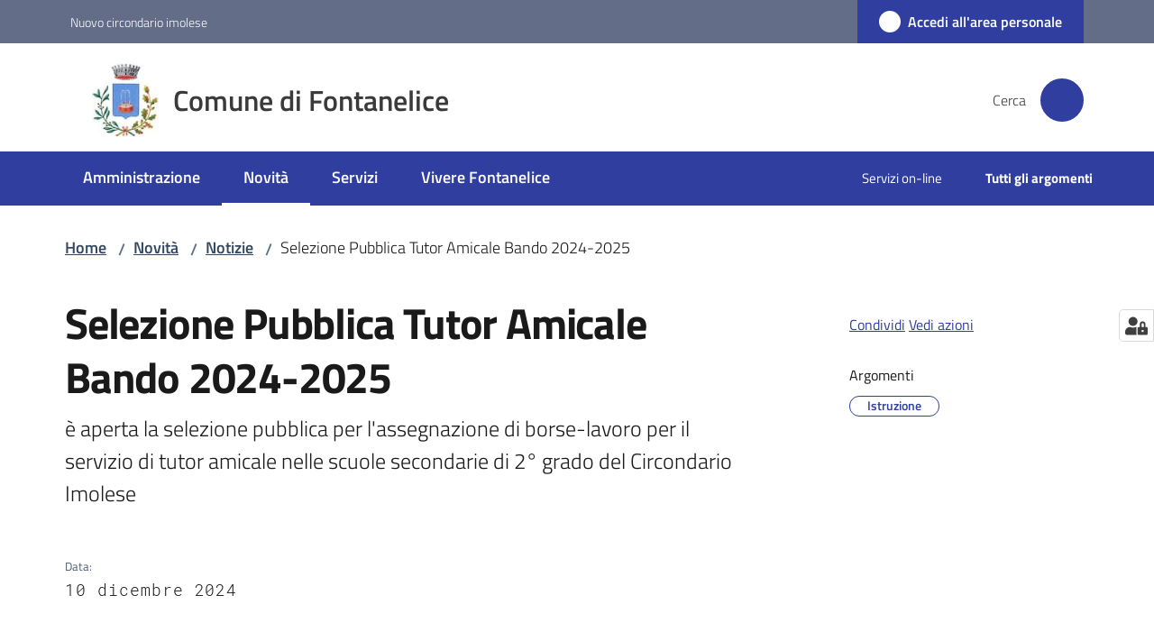

--- FILE ---
content_type: text/html; charset=utf-8
request_url: https://www.comune.fontanelice.bo.it/novita/notizie/selezione-pubblica-tutor-amicale-bando-2023-2024
body_size: 84864
content:
<!doctype html>
              <html lang="it" data-reactroot=""><head><meta charSet="utf-8"/><title data-react-helmet="true">Selezione Pubblica Tutor Amicale Bando 2024-2025 - Comune di Fontanelice</title><meta data-react-helmet="true" name="description" content="è aperta la selezione pubblica per l&#x27;assegnazione di borse-lavoro per il servizio di tutor amicale nelle scuole secondarie di 2° grado del Circondario Imolese"/><meta data-react-helmet="true" property="og:title" content="Selezione Pubblica Tutor Amicale Bando 2024-2025"/><meta data-react-helmet="true" property="og:url" content="https://www.comune.fontanelice.bo.it/novita/notizie/selezione-pubblica-tutor-amicale-bando-2023-2024"/><meta data-react-helmet="true" property="og:image" content="https://www.comune.fontanelice.bo.it/novita/notizie/selezione-pubblica-tutor-amicale-bando-2023-2024/@@images/image-800-9fb8ab122d0b83580f1e02558c047975.jpeg"/><meta data-react-helmet="true" property="og:image:width" content="800"/><meta data-react-helmet="true" property="og:image:height" content="450"/><meta data-react-helmet="true" property="og:description" content="è aperta la selezione pubblica per l&#x27;assegnazione di borse-lavoro per il servizio di tutor amicale nelle scuole secondarie di 2° grado del Circondario Imolese"/><meta data-react-helmet="true" name="twitter:card" content="summary_large_image"/><link data-react-helmet="true" rel="canonical" href="https://www.comune.fontanelice.bo.it/novita/notizie/selezione-pubblica-tutor-amicale-bando-2023-2024"/><link data-react-helmet="true" rel="icon" href="https://www.comune.fontanelice.bo.it/registry-images/@@images/site_favicon/favicon.ico"/><script data-react-helmet="true" type="application/ld+json">{"@context":"https://schema.org","@type":"BreadcrumbList","itemListElement":[{"@type":"ListItem","position":1,"name":"Novità","item":"https://www.comune.fontanelice.bo.it/novita"},{"@type":"ListItem","position":2,"name":"Notizie","item":"https://www.comune.fontanelice.bo.it/novita/notizie"},{"@type":"ListItem","position":3,"name":"Selezione Pubblica Tutor Amicale Bando 2024-2025"}]}</script><script>window.env = {"RAZZLE_MATOMO_SITE_ID":"m6pMPV53nV","RAZZLE_MATOMO_URL":"https:\u002F\u002Fingestion.webanalytics.italia.it\u002F","RAZZLE_BIND_ADDRESS":"127.0.0.8","RAZZLE_HONEYPOT_FIELD":"nome_secondario","RAZZLE_API_PATH":"https:\u002F\u002Fwww.comune.fontanelice.bo.it","RAZZLE_PUBLIC_URL":"https:\u002F\u002Fwww.comune.fontanelice.bo.it","RAZZLE_PROXY_REWRITE_TARGET":"\u002FVirtualHostBase\u002Fhttps\u002Fwww.comune.fontanelice.bo.it:443\u002Ffontan\u002F++api++\u002FVirtualHostRoot","RAZZLE_INTERNAL_API_PATH":"http:\u002F\u002F0.0.0.0:8098","RAZZLE_SPID_LOGIN_URL":"https:\u002F\u002Fwww.comune.fontanelice.bo.it\u002Fspid\u002Fsso","apiPath":"https:\u002F\u002Fwww.comune.fontanelice.bo.it","publicURL":"https:\u002F\u002Fwww.comune.fontanelice.bo.it"};</script><meta property="og:type" content="website"/><meta name="generator" content="Plone 6 - https://plone.org"/><meta name="viewport" content="width=device-width, initial-scale=1, shrink-to-fit=no"/><meta name="apple-mobile-web-app-capable" content="yes"/><link data-chunk="VoltoFeedbackView" rel="preload" as="style" href="/static/css/VoltoFeedbackView.bf6879a1.chunk.css"/><link data-chunk="client" rel="preload" as="style" href="/static/css/client.6764c1cb.css"/><link data-chunk="client" rel="preload" as="script" href="/static/js/runtime~client.f3e5d8ae.js"/><link data-chunk="client" rel="preload" as="script" href="/static/js/client.bcb0cd45.js"/><link data-chunk="VoltoFeedbackView" rel="preload" as="script" href="/static/js/VoltoFeedbackView.1d12790c.chunk.js"/><link data-chunk="client" rel="stylesheet" href="/static/css/client.6764c1cb.css"/><link data-chunk="VoltoFeedbackView" rel="stylesheet" href="/static/css/VoltoFeedbackView.bf6879a1.chunk.css"/></head><body class="view-viewview contenttype-news-item section-novita section-notizie section-selezione-pubblica-tutor-amicale-bando-2023-2024 is-anonymous public-ui no-user-roles"><div role="navigation" aria-label="Toolbar" id="toolbar"></div><div id="main"><div class="public-ui"><div class="skiplinks" role="complementary" aria-label="Punti di riferimento"><a class="visually-hidden visually-hidden-focusable" href="#view">Vai al contenuto</a><a class="visually-hidden visually-hidden-focusable" href="#navigation">Vai alla navigazione</a><a class="visually-hidden visually-hidden-focusable" href="#footer">Vai al footer</a></div></div><div class="public-ui"><header><div class="it-header-wrapper"><div class="it-header-slim-wrapper" role="navigation" aria-label="Link utili"><div class="container"><div class="row"><div class="col"><div class="it-header-slim-wrapper-content"><a href="https://www.nuovocircondarioimolese.it/" target="_blank" rel="noopener noreferrer" class="d-lg-block navbar-brand">Nuovo circondario imolese</a><div class="it-header-slim-right-zone header-slim-right-zone"><a href="/novita/notizie/selezione-pubblica-tutor-amicale-bando-2023-2024/login" data-element="personal-area-login" class="btn-icon login-button btn btn-primary btn-full"><span class="rounded-icon"><span style="width:;height:;background-color:transparent" class="icon icon-primary"></span></span><span class="d-none d-lg-block">Accedi all&#x27;area personale</span></a></div></div></div></div></div></div><div class="it-nav-wrapper"><div class="it-header-center-wrapper"><div class="container"><div class="row"><div class="col"><div class="it-header-center-content-wrapper"><div class="it-brand-wrapper ps-4"><a title="Home page" href="/"><img src="https://www.comune.fontanelice.bo.it/registry-images/@@images/site_logo/comune-di-fontanelice-logo.jpeg" width="73.8" height="82" alt="Logo" class="icon"/><div class="it-brand-text"><div class="it-brand-title">Comune di Fontanelice</div></div></a></div><div class="it-right-zone"><div class="it-search-wrapper" role="search" aria-label="Cerca nel sito"><span class="d-none d-md-block">Cerca</span><a class="search-link rounded-icon" aria-label="Cerca" href="/search" role="button"><span style="width:24px;height:24px;background-color:transparent" class="icon"></span></a></div></div></div></div></div></div></div><div class="it-header-navbar-wrapper"><div class="container"><div class="row"><div class="col"><nav id="navigation" aria-label="Menu principale" class="navbar has-megamenu navbar navbar-expand-lg"><div class="container-fluid"><button aria-label="Apri il menu" aria-controls="it-navigation-collapse" aria-expanded="false" type="button" href="#" class="custom-navbar-toggler navbar-toggler"><span style="width:24px;height:24px;background-color:transparent" class="icon"></span></button><div style="display:none" id="it-navigation-collapse" class="navbar-collapsable collapse navbar-collapsable"><div class="overlay" style="display:none"></div><div data-focus-guard="true" tabindex="-1" style="width:1px;height:0px;padding:0;overflow:hidden;position:fixed;top:1px;left:1px"></div><div data-focus-lock-disabled="disabled"><div class="menu-wrapper"><div class="it-brand-wrapper" role="navigation"><a href="/"><img src="https://www.comune.fontanelice.bo.it/registry-images/@@images/site_logo/comune-di-fontanelice-logo.jpeg" width="73.8" height="82" alt="Logo" class="icon"/><div class="it-brand-text"><div class="it-brand-title">Comune di Fontanelice</div></div></a></div><ul data-element="main-navigation" role="menubar" aria-label="Menu principale" class="navbar-nav"><li role="none" class="nav-item"><a class="nav-link" data-element="management" role="menuitem" aria-label="Amministrazione" href="/amministrazione"><span>Amministrazione</span></a></li><li role="none" class="nav-item active"><a class="focus--mouse nav-link active" data-element="news" role="menuitem" aria-label="Novità" href="/novita"><span>Novità</span><span class="visually-hidden">Menu selezionato</span></a></li><li role="none" class="nav-item"><a class="nav-link" data-element="all-services" role="menuitem" aria-label="Servizi" href="/servizi"><span>Servizi</span></a></li><li role="none" class="nav-item"><a class="nav-link" data-element="live" role="menuitem" aria-label="Vivere Fontanelice" href="/vivere-fontanelice"><span>Vivere Fontanelice</span></a></li></ul><ul role="menubar" class="navbar-secondary navbar-nav"><li role="none" class="nav-item"><a class="megamenu nav-link" role="menuitem" href="/argomenti/servizi-online"><span class="">Servizi on-line</span></a></li><li role="none" class="nav-item"><a class="megamenu nav-link" data-element="all-topics" role="menuitem" href="/argomenti"><span class="fw-bold">Tutti gli argomenti</span></a></li></ul></div><div class="close-div" style="display:none"><button class="btn close-menu" type="button" title="Chiudi menu"><span style="width:24px;height:24px;background-color:transparent" class="icon icon-white"></span></button></div></div><div data-focus-guard="true" tabindex="-1" style="width:1px;height:0px;padding:0;overflow:hidden;position:fixed;top:1px;left:1px"></div></div></div></nav></div></div></div></div></div></div></header></div><div id="portal-header-image"></div><div class="public-ui"><section id="briciole" class="container px-4 mt-4"><div class=""><div class="row"><div class="col"><nav class="breadcrumb-container" aria-label="Percorso di navigazione"><ol class="breadcrumb" data-element="breadcrumb"><li class="breadcrumb-item"><a href="/">Home</a><span class="separator">/</span></li><li class="breadcrumb-item"><a href="/novita">Novità</a><span class="separator">/</span></li><li class="breadcrumb-item"><a href="/novita/notizie">Notizie</a><span class="separator">/</span></li><li class="breadcrumb-item"><span>Selezione Pubblica Tutor Amicale Bando 2024-2025</span></li></ol></nav></div></div></div></section></div><div class="ui basic segment content-area"><main><div id="view"><div class="container px-4 my-4 newsitem-view"><a class="visually-hidden" href="#main-content-section">Salta al contenuto</a><div class="PageHeaderWrapper mb-4"><div class="row mb-2 mb-lg-0 page-header"><div class="py-lg-2 page-header-left col-lg-8"><h1 data-element="page-name">Selezione Pubblica Tutor Amicale Bando 2024-2025</h1><p class="documentDescription">è aperta la selezione pubblica per l&#x27;assegnazione di borse-lavoro per il servizio di tutor amicale nelle scuole secondarie di 2° grado del Circondario Imolese</p><div class="row mt-5 mb-4 readingtime-dates"><div class="col-6"><div class="row"><div class="col-12"><small>Data<!-- -->:</small><p class="font-monospace">10 dicembre 2024</p></div></div></div></div></div><div class="page-header-right py-lg-4 col-lg-3 offset-lg-1"><div class="d-inline page-sharing dropdown"><button aria-haspopup="true" class="btn btn-dropdown ps-0 dropdown-toggle" aria-expanded="false"><span style="width:;height:;background-color:transparent" class="icon"></span><small>Condividi</small></button><div tabindex="-1" role="menu" aria-hidden="true" class="dropdown-menu"><div class="link-list-wrapper"><ul class="link-list"><li><a target="_target" role="menuitem" tabindex="-1" class="list-item" href="https://www.facebook.com/sharer/sharer.php?u=https://www.comune.fontanelice.bo.it/novita/notizie/selezione-pubblica-tutor-amicale-bando-2023-2024"><span style="width:;height:;background-color:transparent" class="icon"></span><span>Facebook</span></a></li><li><a target="_target" role="menuitem" tabindex="-1" class="list-item" href="https://twitter.com/intent/tweet?url=https://www.comune.fontanelice.bo.it/novita/notizie/selezione-pubblica-tutor-amicale-bando-2023-2024"><svg aria-hidden="true" focusable="false" data-prefix="fab" data-icon="x-twitter" class="icon" alt="Twitter" title="Twitter" role="img" xmlns="http://www.w3.org/2000/svg" viewBox="0 0 496 512" aria-label="Twitter"><path d="M389.2 48h70.6L305.6 224.2 487 464H345L233.7 318.6 106.5 464H35.8L200.7 275.5 26.8 48H172.4L272.9 180.9 389.2 48zM364.4 421.8h39.1L151.1 88h-42L364.4 421.8z"></path></svg><span>Twitter</span></a></li><li><a target="_target" role="menuitem" tabindex="-1" class="list-item" href="https://www.linkedin.com/shareArticle?mini=true&amp;url=https://www.comune.fontanelice.bo.it/novita/notizie/selezione-pubblica-tutor-amicale-bando-2023-2024&amp;title=https://www.comune.fontanelice.bo.it/novita/notizie/selezione-pubblica-tutor-amicale-bando-2023-2024"><span style="width:;height:;background-color:transparent" class="icon"></span><span>LinkedIn</span></a></li><li><a target="_target" role="menuitem" tabindex="-1" class="list-item" href="https://api.whatsapp.com/send?phone=&amp;text=https://www.comune.fontanelice.bo.it/novita/notizie/selezione-pubblica-tutor-amicale-bando-2023-2024"><span style="width:;height:;background-color:transparent" class="icon"></span><span>Whatsapp</span></a></li><li><a target="_target" role="menuitem" tabindex="-1" class="list-item" href="https://t.me/share/url?url=https://www.comune.fontanelice.bo.it/novita/notizie/selezione-pubblica-tutor-amicale-bando-2023-2024&amp;text=Selezione Pubblica Tutor Amicale Bando 2024-2025"><svg aria-hidden="true" focusable="false" data-prefix="fab" data-icon="telegram" class="icon" alt="Telegram" title="Telegram" role="img" xmlns="http://www.w3.org/2000/svg" viewBox="0 0 496 512" aria-label="Telegram"><path d="M248 8C111 8 0 119 0 256s111 248 248 248 248-111 248-248S385 8 248 8zm121.8 169.9l-40.7 191.8c-3 13.6-11.1 16.9-22.4 10.5l-62-45.7-29.9 28.8c-3.3 3.3-6.1 6.1-12.5 6.1l4.4-63.1 114.9-103.8c5-4.4-1.1-6.9-7.7-2.5l-142 89.4-61.2-19.1c-13.3-4.2-13.6-13.3 2.8-19.7l239.1-92.2c11.1-4 20.8 2.7 17.2 19.5z"></path></svg><span>Telegram</span></a></li></ul></div></div></div><div id="page-actions" class="d-inline page-actions dropdown"><button aria-haspopup="true" class="btn btn-dropdown ps-0 dropdown-toggle" aria-expanded="false"><span style="width:;height:;background-color:transparent" class="icon"></span><small>Vedi azioni</small></button><div tabindex="-1" role="menu" aria-hidden="true" class="dropdown-menu"><div class="link-list-wrapper"><ul class="link-list"><li><a role="menuitem" tabindex="-1" class="list-item"><button type="button" title="Stampa" alt="Stampa" id="print" class="btn btn-link" aria-label="Stampa"><span style="width:;height:;background-color:transparent" class="icon"></span><span>Stampa</span></button></a></li><li><a role="menuitem" tabindex="-1" class="list-item"><a title="Invia" alt="Invia" aria-label="Invia" id="mailto" href="mailto:?subject=Selezione Pubblica Tutor Amicale Bando 2024-2025&amp;body=https://www.comune.fontanelice.bo.it/novita/notizie/selezione-pubblica-tutor-amicale-bando-2023-2024"><span style="width:;height:;background-color:transparent" class="icon"></span><span>Invia</span></a></a></li></ul></div></div></div><div class="mt-4 mb-4 page-arguments"><h2 class="h5"><small>Argomenti</small></h2><a class="text-decoration-none me-2 d-inline-block" data-element="service-topic" aria-label="Istruzione" href="/argomenti/istruzione"><div class="chip chip-simple chip-primary"><span class="chip-label">Istruzione</span></div></a></div></div></div></div><div class="content-image"><div class="row wide-image row-full-width my-3"><figure class="figure"><img src="/novita/notizie/selezione-pubblica-tutor-amicale-bando-2023-2024/@@images/image-1920-4ac73a0ffe94227036327f746e9e82e8.jpeg" width="1920" height="1080" class="full-width" srcSet="/novita/notizie/selezione-pubblica-tutor-amicale-bando-2023-2024/@@images/image-16-ab76ca344cc9eb933913f6b7222c45dd.jpeg 16w, /novita/notizie/selezione-pubblica-tutor-amicale-bando-2023-2024/@@images/image-32-7f2c25090265e08c55eb7367a6ab7693.jpeg 32w, /novita/notizie/selezione-pubblica-tutor-amicale-bando-2023-2024/@@images/image-64-0f641b192aad03d94020a3f1771c1bd3.jpeg 64w, /novita/notizie/selezione-pubblica-tutor-amicale-bando-2023-2024/@@images/image-128-3cb5fa8db82b1a0ab0798bd37cc67437.jpeg 128w, /novita/notizie/selezione-pubblica-tutor-amicale-bando-2023-2024/@@images/image-200-dfc3b2adaaf5c54172c16c089d456804.jpeg 200w, /novita/notizie/selezione-pubblica-tutor-amicale-bando-2023-2024/@@images/image-250-bacfeeab90b6439971abed4228763ac0.jpeg 250w, /novita/notizie/selezione-pubblica-tutor-amicale-bando-2023-2024/@@images/image-300-b76ffd2ac97669535fd66601cfb09326.jpeg 300w, /novita/notizie/selezione-pubblica-tutor-amicale-bando-2023-2024/@@images/image-400-f9b0d1c514d258a2b14e63a2b7c8deb4.jpeg 400w, /novita/notizie/selezione-pubblica-tutor-amicale-bando-2023-2024/@@images/image-600-307ccb44d7d4e9cd99fb69e203b17da8.jpeg 600w, /novita/notizie/selezione-pubblica-tutor-amicale-bando-2023-2024/@@images/image-800-9fb8ab122d0b83580f1e02558c047975.jpeg 800w, /novita/notizie/selezione-pubblica-tutor-amicale-bando-2023-2024/@@images/image-1000-41c18aed61fca4a23e9376025d673162.jpeg 1000w, /novita/notizie/selezione-pubblica-tutor-amicale-bando-2023-2024/@@images/image-1200-169f863fed576e73753ad90d671ca179.jpeg 1200w, /novita/notizie/selezione-pubblica-tutor-amicale-bando-2023-2024/@@images/image-1600-8ea34897aab7130e158ccb67f7761127.jpeg 1600w, /novita/notizie/selezione-pubblica-tutor-amicale-bando-2023-2024/@@images/image-1920-4ac73a0ffe94227036327f746e9e82e8.jpeg 1920w" fetchpriority="high" alt="" fieldName="image" sizes="100vw"/></figure></div></div><div class="row row-column-border border-light row-column-menu-left"><aside class="col-lg-4" aria-label="Indice della pagina"></aside><section class="col-lg-8 it-page-sections-container border-light" id="main-content-section" role="region" aria-label="Contenuto della notizia"><section id="text-body" class="it-page-section mb-5" menu_title="Contenuto"><h2 id="header-text-body" class="mb-3 visually-hidden h4">Contenuto</h2><div class="richtext-blocks  font-serif"><h4 id="attivo-anche-per-questo-anno-scolastico-il-progetto-tutor-amicale" tabindex="0">Attivo anche per questo anno scolastico il progetto Tutor Amicale</h4><p>L’ Istituto d’Istruzione Superiore “ITAC Scarabelli−Ghini” ha aperto la selezione pubblica per 10 borse-lavoro da assegnare a giovani diplomati, laureati e/o a studenti universitari e residenti nei comuni del Circondario Imolese, per lo svolgimento delle funzioni di Tutor Amicale a favore di giovani studenti con disabilità frequentanti le scuole secondarie di secondo grado presenti nel territorio circondariale.</p><p><strong>Le domande dovranno essere presentate tramite apposito modulo e consegnate a mano o tramite e-mail all’indirizzo </strong><a href="mailto:bois02900e@istruzione.it" title="Si apre in una nuova scheda" rel="noopener noreferrer" class="with-external-link-icon"><strong>bois02900e@istruzione.it</strong><span style="width:1rem;height:1rem;background-color:transparent" class="icon ms-1 align-sub external-link icon-xs xs"></span></a><strong> entro le ore 12 del 19 dicembre 2024.</strong> </p><p>Il progetto è inserito nel Piano Annuale degli interventi formativi a.s.2024-2025 del Distretto per l&#x27;Istruzione, la Formazione e il Lavoro del Territorio Imolese CISS/T .</p><p>In allegato il bando, il modulo per la presentazione delle candidature e il volantino dell&#x27;iniziativa.</p><p>Per ulteriori informazioni visita il sito <a href="https://www.nuovocircondarioimolese.it/cisst/progetti/il-tutor-amicale-negli-istituti-distruzione-superiore-del-circondario-imolese" title="Si apre in una nuova scheda" target="_blank" rel="noopener noreferrer" class="with-external-link-icon">https://www.nuovocircondarioimolese.it/cisst/progetti/il-tutor-amicale-negli-istituti-distruzione-superiore-del-circondario-imolese<span style="width:1rem;height:1rem;background-color:transparent" class="icon ms-1 align-sub external-link icon-xs xs"></span></a></p></div></section><section id="documenti-allegati" class="it-page-section mb-5" menu_title="Allegati"><h2 id="header-documenti-allegati" class="mb-3 h4">Allegati</h2></section><section id="a-cura-di" class="it-page-section mb-5" menu_title="A cura di"><h2 id="header-a-cura-di" class="mb-3 h4">A cura di</h2><div class="row"><div class="col-12 col-sm-8"><h5><small>Questa pagina è gestita da</small></h5><div class="card card-teaser office-card preview-image-card border-left-card rounded shadow p-3  card-small"><div class="card-body pe-3"><div class="card-title h5"><a title="Ufficio Scuola e Cultura" data-element="service-area" aria-label="Ufficio Scuola e Cultura" href="/amministrazione/uffici/ufficio-scuola-e-cultura">Ufficio Scuola e Cultura</a></div><p class="card-text">Scuola, Servizi Sociali, Biblioteca, Cultura, Sport e Turismo</p><div><div class="card-text"><p>Piazza del Tricolore n. 2</p><p>40025<!-- --> <!-- -->Fontanelice</p></div></div></div></div></div></div></section><section id="metadata" class="it-page-section mb-5"><p class="font-serif mb-0 mt-4 last-modified"><strong>Ultimo aggiornamento<!-- -->:</strong> <!-- -->18-12-2024, 15:41</p></section></section></div></div></div></main></div><div class="public-ui" id="customer-satisfaction-form"><section class="bg-primary customer-satisfaction"><div class="container"><div class="d-flex justify-content-center bg-primary row"><div class="col-12 col-lg-6 col"><div class="feedback-form" role="form" aria-label="Modulo di soddisfazione"><div class="card-wrapper"><div data-element="feedback" class="shadow card-wrapper py-4 px-4 card"><h2 id="vf-radiogroup-label" class="title-medium-2-semi-bold mb-0" data-element="feedback-title">Quanto sono chiare le informazioni su questa pagina?</h2><div class="rating-container mb-0"><fieldset aria-controls="vf-more-negative" class="rating rating-label mb-3"><legend class="visually-hidden">Valuta da 1 a 5 stelle</legend><input type="radio" id="star1b" name="satisfaction" value="1" class="volto-feedback-rating mb-0" data-element="feedback-rate-1" aria-label="Valuta 1 stelle su 5"/><label for="star1b" class="form-label"><svg xmlns="http://www.w3.org/2000/svg" viewBox="0 0 24 24" class="icon rating-star icon-sm" role="img"><path fill="none" d="M0 0h24v24H0z"></path></svg></label><input type="radio" id="star2b" name="satisfaction" value="2" class="volto-feedback-rating mb-0" data-element="feedback-rate-2" aria-label="Valuta 2 stelle su 5"/><label for="star2b" class="form-label"><svg xmlns="http://www.w3.org/2000/svg" viewBox="0 0 24 24" class="icon rating-star icon-sm" role="img"><path fill="none" d="M0 0h24v24H0z"></path></svg></label><input type="radio" id="star3b" name="satisfaction" value="3" class="volto-feedback-rating mb-0" data-element="feedback-rate-3" aria-label="Valuta 3 stelle su 5"/><label for="star3b" class="form-label"><svg xmlns="http://www.w3.org/2000/svg" viewBox="0 0 24 24" class="icon rating-star icon-sm" role="img"><path fill="none" d="M0 0h24v24H0z"></path></svg></label><input type="radio" id="star4b" name="satisfaction" value="4" class="volto-feedback-rating mb-0" data-element="feedback-rate-4" aria-label="Valuta 4 stelle su 5"/><label for="star4b" class="form-label"><svg xmlns="http://www.w3.org/2000/svg" viewBox="0 0 24 24" class="icon rating-star icon-sm" role="img"><path fill="none" d="M0 0h24v24H0z"></path></svg></label><input type="radio" id="star5b" name="satisfaction" value="5" class="volto-feedback-rating mb-0" data-element="feedback-rate-5" aria-label="Valuta 5 stelle su 5"/><label for="star5b" class="form-label"><svg xmlns="http://www.w3.org/2000/svg" viewBox="0 0 24 24" class="icon rating-star icon-sm" role="img"><path fill="none" d="M0 0h24v24H0z"></path></svg></label></fieldset></div><fieldset id="vf-more-positive" class="answers-step" data-step="0" aria-expanded="false" aria-hidden="true" data-element="feedback-rating-positive"><div class="answers-header"><legend>Quali sono stati gli aspetti che hai preferito?</legend><span>1/2</span></div><form class="answers-form"></form></fieldset><fieldset id="vf-more-negative" class="answers-step" data-step="0" aria-expanded="false" aria-hidden="true" data-element="feedback-rating-negative"><div class="answers-header"><legend>Dove hai incontrato le maggiori difficoltà?</legend><span>1/2</span></div><form class="answers-form"></form></fieldset><fieldset class="comments-step d-none" data-step="0" aria-expanded="false" aria-hidden="true"><div class="comments-header"><legend>Vuoi aggiungere altri dettagli?</legend><span>1/2</span></div><div class="comment w-100"><form class=""><div class="mb-3"><div class="mt-1 form-group"><textarea rows="3" tabindex="0" aria-invalid="false" data-element="feedback-input-text" autoComplete="off" aria-describedby="commentDescription" id="comment" class="mt-1" placeholder="Dacci il tuo parere per aiutarci a migliorare la qualità del sito"></textarea><label for="comment" class="active">Dettaglio</label><small id="commentDescription" class="form-text">Inserire massimo 200 caratteri</small></div></div></form></div></fieldset><div class="hpt_widget"><input type="text" name="nome_secondario" aria-label="nome_secondario"/></div><div class="form-step-actions flex-nowrap w100 justify-content-center button-shadow d-none" aria-hidden="true"><button type="button" class="me-4 fw-bold btn btn-outline-primary disabled" aria-disabled="true">Indietro</button><button type="button" aria-disabled="true" class="fw-bold btn btn-primary disabled">Avanti</button></div></div></div></div></div></div></div></section></div><footer class="it-footer" id="footer"><div class="it-footer-main"><div class="container"><section><div class="clearfix row"><div class="col-sm-12"><div class="it-brand-wrapper"><img src="/static/media/logo-eu-inverted.16e7a266.svg" width="167" height="41" alt="Finanziato dall&#x27;Unione Europea - Next Generation EU" loading="lazy" decoding="async" class="nextGenerationEULogo"/><a href="/"><img src="https://www.comune.fontanelice.bo.it/registry-images/@@images/site_logo_footer/logo.jpeg" width="90" height="100" alt="Logo" class="icon"/><div class="it-brand-text"><div class="h2">Comune di Fontanelice</div></div></a></div></div></div></section><section><div class="row"><div class="pb-4 col-sm-6 col-md-3 col-lg-3"><h4><span style="width:1.25rem;height:1.25rem;background-color:transparent" class="icon me-2 icon-white icon-sm sm"></span><a title="Vai alla pagina: Amministrazione" class="underlined" href="/amministrazione">Amministrazione</a></h4><div class="link-list-wrapper"><ul class="footer-list clearfix link-list"><li><a title="Vai alla pagina: Organi di governo" class="list-item" href="/amministrazione/organi-di-governo">Organi di governo</a></li><li><a title="Vai alla pagina: Aree amministrative" class="list-item" href="/amministrazione/aree-amministrative">Aree amministrative</a></li><li><a title="Vai alla pagina: Uffici" class="list-item" href="/amministrazione/uffici">Uffici</a></li><li><a title="Vai alla pagina: Politici" class="list-item" href="/amministrazione/politici">Politici</a></li><li><a title="Vai alla pagina: Personale amministrativo" class="list-item" href="/amministrazione/personale-amministrativo">Personale amministrativo</a></li><li><a title="Vai alla pagina: Documenti e dati" class="list-item" href="/amministrazione/documenti-e-dati">Documenti e dati</a></li></ul></div></div><div class="pb-4 col-sm-6 col-md-3 col-lg-3"><h4><span style="width:1.25rem;height:1.25rem;background-color:transparent" class="icon me-2 icon-white icon-sm sm"></span><a title="Vai alla pagina: Novità" class="underlined" href="/novita">Novità</a></h4><div class="link-list-wrapper"><ul class="footer-list clearfix link-list"><li><a title="Vai alla pagina: Notizie" class="list-item" href="/novita/notizie">Notizie</a></li><li><a title="Vai alla pagina: Comunicati" class="list-item" href="/novita/comunicati">Comunicati</a></li><li><a title="Vai alla pagina: Avvisi" class="list-item" href="/novita/avvisi">Avvisi</a></li></ul></div></div><div class="pb-4 col-sm-6 col-md-3 col-lg-3"><h4><span style="width:1.25rem;height:1.25rem;background-color:transparent" class="icon me-2 icon-white icon-sm sm"></span><a title="Vai alla pagina: Servizi" class="underlined" href="/servizi">Servizi</a></h4><div class="link-list-wrapper"><ul class="footer-list clearfix link-list"><li><a title="Vai alla pagina: Educazione e formazione" class="list-item" href="/servizi/educazione-e-formazione">Educazione e formazione</a></li><li><a title="Vai alla pagina: Salute, benessere e assistenza" class="list-item" href="/servizi/salute-benessere-e-assistenza">Salute, benessere e assistenza</a></li><li><a title="Vai alla pagina: Catasto e urbanistica" class="list-item" href="/servizi/catasto-e-urbanistica">Catasto e urbanistica</a></li><li><a title="Vai alla pagina: Anagrafe e stato civile" class="list-item" href="/servizi/anagrafe-e-stato-civile">Anagrafe e stato civile</a></li><li><a title="Vai alla pagina: Giustizia e sicurezza pubblica" class="list-item" href="/servizi/giustizia-e-sicurezza-pubblica">Giustizia e sicurezza pubblica</a></li><li><a title="Vai alla pagina: Tributi, finanze e contravvenzioni" class="list-item" href="/servizi/tributi-finanze-e-contravvenzioni">Tributi, finanze e contravvenzioni</a></li><li><a title="Vai alla pagina: Cultura e tempo libero" class="list-item" href="/servizi/cultura-e-tempo-libero">Cultura e tempo libero</a></li><li><a title="Vai alla pagina: Ambiente" class="list-item" href="/servizi/ambiente">Ambiente</a></li><li><a title="Vai alla pagina: Autorizzazioni" class="list-item" href="/servizi/autorizzazioni">Autorizzazioni</a></li><li><a title="Vai alla pagina: Strumenti on-line" class="list-item" href="/servizi/pagamenti-on-line">Strumenti on-line</a></li></ul></div></div><div class="pb-4 col-sm-6 col-md-3 col-lg-3"><h4><a title="Vai alla pagina: Vivere Fontanelice" class="underlined" href="/vivere-fontanelice">Vivere Fontanelice</a></h4><div class="link-list-wrapper"><ul class="footer-list clearfix link-list"><li><a title="Vai alla pagina: Luoghi" class="list-item" href="/vivere-fontanelice/luoghi">Luoghi</a></li><li><a title="Vai alla pagina: Eventi" class="list-item" href="/vivere-fontanelice/eventi">Eventi</a></li><li><a title="Vai alla pagina: Calici di stelle" class="list-item" href="/vivere-fontanelice/calici-di-stelle">Calici di stelle</a></li></ul></div></div></div></section><section class="py-4"><div class="row"><div class="pb-2 col-md-3 col-lg-3"><p class="h4">Contatti</p><div><ul keys="1em0e,aaou8,fo1np,fl53k,6h2oo,2sha1" depth="0"><li>Piazza del Tricolore, 2</li><li>40025 - Fontanelice (Bologna)</li><li>CF: 01125200376 - P. IVA: 00533791208</li><li>Tel: 0542 - 92566 - Fax: 0542 - 92276</li><li>urp@comune.fontanelice.bo.it</li><li><a href="mailto:comune.fontanelice@cert.provincia.bo.it" title="opensInNewTab" rel="noopener noreferrer">comune.fontanelice@cert.provincia.bo.it<span style="width:1rem;height:1rem;background-color:transparent" class="icon ms-1 align-sub external-link icon-xs xs"></span></a></li></ul></div></div><div class="pb-2 col-md-3 col-lg-3"><p class="h4"></p><div><ul keys="1gj16,c78ue,1tnkb,ebhgu" depth="0"><li><a data-element="faq" href="/leggi-le-faq">Leggi le FAQ</a></li><li><a data-element="appointment-booking" href="/prenotazione-appuntamenti-uffici">Prenotazione appuntamento</a></li><li><a data-element="report-inefficiency" href="/segnalazione-disservizio">Segnalazione disservizio</a></li><li><a href="/richiesta-di-assistenza">Richiesta di assistenza</a></li></ul></div></div><div class="pb-2 col-md-3 col-lg-3"><p class="h4"></p><div><ul><li><a href="https://fontanelice.trasparenza-valutazione-merito.it/web/trasparenza/" title="Apre in un nuovo tab" target="_blank" rel="noopener noreferrer" class="with-external-link-icon">Amministrazione trasparente<span style="width:1rem;height:1rem;background-color:transparent" class="icon ms-1 align-sub external-link icon-xs xs"></span></a></li><li><a href="https://fontanelice.trasparenza-valutazione-merito.it/web/trasparenza/albo-pretorio" title="Apre in un nuovo tab" target="_blank" rel="noopener noreferrer" class="with-external-link-icon">Albo pretorio<span style="width:1rem;height:1rem;background-color:transparent" class="icon ms-1 align-sub external-link icon-xs xs"></span></a></li><li><a data-element="privacy-policy-link" href="/privacy-policy">Privacy</a></li><li><a data-element="legal-notes" href="/note-legali">Note legali</a></li><li><a href="https://form.agid.gov.it/view/7c8ed8c0-9899-11f0-a79f-b94c0ed4b04b" title="Apre in un nuovo tab" target="_blank" rel="noopener noreferrer" class="with-external-link-icon" data-element="accessibility-link">Dichiarazione di accessibilità<span style="width:1rem;height:1rem;background-color:transparent" class="icon ms-1 align-sub external-link icon-xs xs"></span></a></li><li><a href="https://form.agid.gov.it/view/4d69e360-0590-11f0-b792-11799b27d82c" title="Apre in un nuovo tab" target="_blank" rel="noopener noreferrer" class="with-external-link-icon">Obiettivi di accessibilità<span style="width:1rem;height:1rem;background-color:transparent" class="icon ms-1 align-sub external-link icon-xs xs"></span></a></li><li> <a href="/segnalazioni-accessibilita">Segnalazioni accessibilità</a>  </li></ul></div></div><div class="pb-2 col-md-3 col-lg-3"><p class="h4">Seguici su</p><div><p><br/></p></div></div></div></section></div></div><div class="it-footer-small-prints clearfix"><div class="container"><ul class="it-footer-small-prints-list list-inline mb-0 d-flex flex-column flex-md-row"><li class="list-inline-item"><a href="/sitemap">Mappa del sito</a></li><li class="list-inline-item"><a href="/piano-di-miglioramento-del-sito">Piano di miglioramento del sito</a></li><li class="list-inline-item"><button class="footer-gdpr-privacy-show-banner">Impostazioni cookie</button></li></ul></div></div></footer><div class="Toastify"></div><button class="gdpr-privacy-show-banner" title="Mostra impostazioni cookies"><img src="/static/media/user-lock-solid.6f1c7bdf.svg" alt="Mostra impostazioni cookies"/></button></div><div role="complementary" aria-label="Sidebar" id="sidebar"></div><script charSet="UTF-8">window.__data={"router":{"location":{"pathname":"\u002Fnovita\u002Fnotizie\u002Fselezione-pubblica-tutor-amicale-bando-2023-2024","search":"","hash":"","state":undefined,"key":"0o3s0f","query":{}},"action":"POP"},"intl":{"defaultLocale":"en","locale":"it","messages":{"\u003Cp\u003EAdd some HTML here\u003C\u002Fp\u003E":"\u003Cp\u003EAggiungi dell'HTML qui\u003C\u002Fp\u003E","Account Registration Completed":"Registrazione account completata","Account activation completed":"Attivazione account completata","Action":"Azione","Action changed":"L'azione è stata modificata","Action: ":"Azione: ","Actions":"Azioni","Activate and deactivate":"Questa è la sezione per la configurazione dei prodotti aggiuntivi, puoi attivare e disattivare i prodotti aggiuntivi attraverso la seguente lista.","Active":"Attiva","Active content rules in this Page":"Regole di contenuto attive in questa Pagina","Add":"Aggiungi","Add (object list)":"Aggiungi","Add Addons":"Per fare in modo che un prodotto aggiuntivo venga visualizzato qui aggiungilo nella configurazione del buildout, esegui il buildout e riavvia il server. Per maggiori informazioni vedi","Add Content":"Aggiungi un contenuto","Add Content Rule":"Aggiungi una regola di contenuto","Add Rule":"Aggiungi una regola","Add Translation…":"Aggiungi traduzione…","Add User":"Aggiungi un utente","Add a description…":"Aggiungi una descrizione…","Add a new alternative url":"Aggiungi un nuovo url alternativo","Add action":"Aggiungi un'azione","Add block":"Aggiungi blocco","Add block in position {index}":"Aggiungi un blocco alla posizione {index}","Add block…":"Aggiungi un blocco…","Add condition":"Aggiungi una condizione","Add content rule":"Aggiungi una regola di contenuto","Add criteria":"Aggiungi un criterio","Add date":"Aggiungi una data","Add element to container":"Aggiungi un elemento al container","Add field":"Aggiungi campo","Add fieldset":"Aggiungi un nuovo insieme di campi","Add group":"Aggiungi un gruppo","Add new content type":"Aggiungi un nuovo tipo di contenuto","Add new group":"Aggiungi un nuovo gruppo","Add new user":"Aggiungi nuovo utente","Add to Groups":"Aggiungi ai gruppi","Add users to group":"Aggiungi gli utenti al gruppo","Add vocabulary term":"Aggiungi termine","Add {type}":"Aggiungi {type}","Add-Ons":"Prodotti aggiuntivi","Add-ons":"Prodotti aggiuntivi","Add-ons Settings":"Impostazioni prodotti aggiuntivi","Added":"Aggiunta","Additional date":"Data aggiuntiva","Addon could not be installed":"Non è stato possibile installare l'addon","Addon could not be uninstalled":"Non è stato possibile disinstallare l'addon","Addon could not be upgraded":"Non è stato possibile aggiornare l'addon","Addon installed succesfuly":"L'addon è stato installato correttamente","Addon uninstalled succesfuly":"L'addon è stato disinstallato correttamente","Addon upgraded succesfuly":"L'addon è stato aggiornato correttamente","Advanced facet?":"Filtri avanzati?","Advanced facets are initially hidden and displayed on demand":"I filtri avanzati sono inizialmente nascosti e vengono visualizzati su richiesta ","Album view":"Vista album","Alias":"Alias","Alias has been added":"L'alias è stato aggiunto","Alignment":"Allineamento","All":"Tutti","All content":"Tutti i contenuti","All existing alternative urls for this site":"Tutti gli url alternativi per questo sito","Alphabetically":"Alfabetico","Alt text":"Testo alternativo","Alt text hint":"Lascia vuoto se l'immagine è decorativa.","Alt text hint link text":"Descrivi lo scopo dell'immagine.","Alternative url path (Required)":"Percorso url alternativo (Obbligatorio)","Alternative url path must start with a slash.":"Il percorso url alternativo comincia con uno slash ","Alternative url path → target url path (date and time of creation, manually created yes\u002Fno)":"Percorso url alternativo → percorso url di destinazione (data e ora di creazione, creata manualmente sì\u002Fno)","Applied to subfolders":"Applicato alle sottocartelle","Applies to subfolders?":"Applicare alle sottocartelle?","Apply to subfolders":"Applica a sottocartelle","Apply working copy":"Applica la copia di lavoro","Are you sure you want to delete this field?":"Sicuro di voler eliminare questo campo?","Are you sure you want to delete this fieldset including all fields?":"Sicuro di voler eliminare questo insieme di campi compresi tutti i campi contenuti?","Ascending":"Crescente","Assign the {role} role to {entry}":"Assegnare il ruolo di {role} a {entry}","Assignments":"Assegnazione","Available":"Disponibile","Available content rules:":"Regole di contenuto disponibili:","Back":"Indietro","Base":"Base","Base search query":"Ricerca iniziale","Block":"Blocco","Both email address and password are case sensitive, check that caps lock is not enabled.":"E-mail e password distinguono entrambi le maiuscole dalle minuscole, verifica di non avere il Blocco maiuscole attivato.","Breadcrumbs":"Briciole di pane","Broken relations":"Relazioni corrotte","Browse":"Sfoglia","Browse the site, drop an image, or type a URL":"Cerca nel sito, trascina un'immagine, o inserisci un URL","Browse the site, drop an image, or type an URL":"Sfoglia i contenuti, rilascia un'immagine o digita un URL","By default, permissions from the container of this item are inherited. If you disable this, only the explicitly defined sharing permissions will be valid. In the overview, the symbol {inherited} indicates an inherited value. Similarly, the symbol {global} indicates a global role, which is managed by the site administrator.":"Di norma, i permessi di questo elemento vengono ereditati dal contenitore. Se disabiliti questa opzione, verranno considerati solo i permessi di condivisione definiti esplicitamente. Nel sommario, il simbolo {inherited} indica una impostazione ereditata. Analogamente, il simbolo {global} indica un ruolo globale, che è gestito dall'amministratore del sito","Cache Name":"Nome della cache","Can not edit Layout for \u003Cstrong\u003E{type}\u003C\u002Fstrong\u003E content-type as it doesn't have support for \u003Cstrong\u003EVolto Blocks\u003C\u002Fstrong\u003E enabled":"Non è possibile modificare il Layout per il tipo \u003Cstrong\u003E{type}\u003C\u002Fstrong\u003E poichè non ha abilitato il supporto per i \u003Cstrong\u003Eblocchi\u003C\u002Fstrong\u003E","Can not edit Layout for \u003Cstrong\u003E{type}\u003C\u002Fstrong\u003E content-type as the \u003Cstrong\u003EBlocks behavior\u003C\u002Fstrong\u003E is enabled and \u003Cstrong\u003Eread-only\u003C\u002Fstrong\u003E":"Non è possibile modificare il Layout per il tipo \u003Cstrong\u003E{type}\u003C\u002Fstrong\u003E poichè il \u003Cstrong\u003EBlocks behavior\u003C\u002Fstrong\u003E è abilitato ma in \u003Cstrong\u003Esola lettura\u003C\u002Fstrong\u003E","Cancel":"Annulla","Cell":"Cella","Center":"Centrato","Change Note":"Cambia Nota","Change Password":"Cambia Password","Change State":"Cambia Stato","Change workflow state recursively":"Cambia stato di workflow ricorsivamente","Changes applied.":"Modifiche applicate.","Changes saved":"Modifiche salvate","Changes saved.":"Modifiche salvate.","Checkbox":"Checkbox","Choices":"Scelte","Choose Image":"Seleziona un'immagine","Choose Target":"Seleziona la destinazione","Choose a file":"Scegli un file","Clear":"Annulla","Clear filters":"Azzera filtri","Clear search":"Cancella ricerca","Click to download full sized image":"Clicca per scaricare l'immagine in dimensione originale","Close":"Chiudi","Close menu":"Chiudi menu","Code":"Codice","Collapse item":"Collassa elemento","Collection":"Collezione","Color":"Colore","Comment":"Commento","Commenter":"Autore","Comments":"Commenti","Compare":"Confronta","Condition changed":"La condizione è stata modificata","Condition: ":"Condizione: ","Configuration Versions":"Versioni di configurazione","Configure Content Rule":"Configura la regola di contenuto","Configure Content Rule: {title}":"Configura la regola di contenuto: {title}","Configure content rule":"Configura la regola di contenuto","Confirm password":"Conferma password","Connection refused":"Connessione rifiutata","Contact form":"Form di contatto","Contained items":"Elementi contenuti","Container settings":"Impostazioni del container","Content":"Contenuto","Content Rule":"Regola di contenuto","Content Rules":"Regole di contenuto","Content rules for {title}":"Regole di contenuto per {titolo}","Content rules from parent folders":"Regole di contenuto da cartelle padre","Content that links to or references {title}":"Contenuto collegato a {title}","Content type created":"Il tipo di contenuto è stato creato","Content type deleted":"Il tipo di contenuto è stato eliminato","Contents":"Contenuti","Controls":"Controlli","Copy":"Copia","Copy blocks":"Copia blocchi","Copyright":"Copyright","Copyright statement or other rights information on this item.":"Informazioni sul copyright o su altri diritti dell'elemento.","Create or delete relations to target":"Crea o elimina relazioni con la destinazione","Create working copy":"Crea copia di lavoro","Created by {creator} on {date}":"Creato da {creator} il {date}","Created on":"Creato il","Creator":"Autore","Creators":"Autori","Criteria":"Criteri","Current active configuration":"Configurazione attiva corrente","Current filters applied":"Filtri attualmente applicati","Current password":"Password corrente","Cut":"Taglia","Cut blocks":"Taglia blocchi","Daily":"Giornaliera","Database":"Database","Database Information":"Informazioni sul database","Database Location":"Posizione del database","Database Size":"Dimensione del database","Database main":"Database principale","Date":"Data","Date (newest first)":"Data (prima i più recenti)","Default":"Default","Default view":"Vista default","Delete":"Elimina","Delete Group":"Elimina gruppo","Delete Type":"Rimuovi tipo di contenuto","Delete User":"Elimina utente","Delete action":"Cancella azione","Delete blocks":"Elimina blocchi","Delete col":"Elimina colonna","Delete condition":"Cancella condizione","Delete row":"Elimina riga","Delete selected items?":"Vuoi eliminare gli elementi selezionati?","Delete this item?":"Vuoi eliminare questo elemento?","Deleted":"Cancellato","Deleting this item breaks {brokenReferences} {variation}.":"Eliminando questo elemento si romperanno {brokenReferences} {variation}.","Depth":"Profondità di ricerca","Descending":"Decrescente","Description":"Descrizione","Diff":"Diff","Difference between revision {one} and {two} of {title}":"Differenze tra la revisione {one} e {two} di {title}","Disable":"Disabilita","Disable apply to subfolders":"Disabilita regole di contenuto nelle sottocartelle","Disabled":"Disabilitato","Disabled apply to subfolders":"Regole di contenuto disabilitate per le sottocartelle","Distributed under the {license}.":"Distribuito sotto {license}","Divide each row into separate cells":"Mostra i margini delle colonne","Do you really want to delete the group {groupname}?":"Vuoi veramente eliminare il gruppo {groupname}?","Do you really want to delete the type {typename}?":"Vuoi veramente eliminare il tipo di contenuto {typename}?","Do you really want to delete the user {username}?":"Vuoi veramente eliminare l'utente {username}?","Do you really want to delete this item?":"Vuoi veramente eliminare questo elemento?","Document":"Pagina","Document view":"Vista pagina","Download Event":"Scarica l'evento","Drag and drop files from your computer onto this area or click the “Browse” button.":"Trascina in quest'area i file dal tuo computer o clicca su “Sfoglia”.","Drop file here to replace the existing file":"Trascina il file qui per sostituire il file esistente","Drop file here to upload a new file":"Trascina il file qui per caricare un nuovo file","Drop files here ...":"Trascina i file qui","Dry run selected, transaction aborted.":"Prova a vuoto selezionata, transazione annullata","E-mail":"E-mail","E-mail addresses do not match.":"Gli indirizzi e-mail non corrispondono","Edit":"Modifica","Edit Rule":"Modifica regola","Edit comment":"Modifica commento","Edit field":"Modifica campo","Edit fieldset":"Modifica insieme di campi","Edit recurrence":"Modifica le regole","Edit values":"Modifica i valori","Edit {title}":"Modifica {title}","Email":"Email","Email sent":"Email inviata","Embed code error, please follow the instructions and try again.":"Errore del codice incorporato, per favore segui le istruzioni e riprova.","Empty object list":"Lista di oggetti vuota","Enable":"Abilita","Enable editable Blocks":"Abilita i blocchi editabili","Enabled":"Abilitato","Enabled here?":"Abilitato qui?","Enabled?":"Abilitato?","End Date":"Data di fine","Enter URL or select an item":"Inserisci un URL o seleziona un elemento","Enter a username above to search or click 'Show All'":"Inserisci uno username da ricercare, oppure clicca su 'Vedi tutto'","Enter an email address. This will be your login name. We respect your privacy, and will not give the address away to any third parties or expose it anywhere.":"Inserisci un indirizzo e-mail. Esso sarà il tuo nome utente. Rispettiamo la tua privacy: non daremo l'indirizzo a terzi, né verrà esposto nel portale.","Enter full name, e.g. John Smith.":"Inserisci il tuo nome completo, ad esempio Mario Rossi.","Enter map Embed Code":"Inserisci il codice di incorporamento della mappa","Enter the absolute path of the target. The path must start with '\u002F'. Target must exist or be an existing alternative url path to the target.":"Inserisci il path assoluto per la destinazione. Il path deve iniziare con '\u002F'. La destinazione deve già esistere o essere un url alternativo per la destinazione.","Enter the absolute path where the alternative url should exist. The path must start with '\u002F'. Only urls that result in a 404 not found page will result in a redirect occurring.":"Inserisci un path per generare un URL alternativo per questo contenuto. Il path deve iniziare con '\u002F'. Non si possono usare come alternativi path già esistenti nel sito.","Enter your current password.":"Inserisci la tua password attuale.","Enter your email for verification.":"Inserisci la tua email per la verifica.","Enter your new password. Minimum 8 characters.":"Inserisci la tua nuova password. Minimo 8 caratteri.","Enter your username for verification.":"Inserisci il tuo username per la verifica.","Entries":"Entità da inserire","Error":"Errore","ErrorHeader":"Errore","Event":"Evento","Event listing":"Elenco eventi","Event view":"Vista evento","Exclude from navigation":"Escludi dalla navigazione","Exclude this occurence":"Escludi questa data","Excluded from navigation":"Escluso dalla navigazione","Existing alternative urls for this item":"Url alternativi esistenti per questo elemento","Expand sidebar":"Espandi la sidebar","Expiration Date":"Data di scadenza","Expiration date":"Data di scadenza","Expired":"Scaduto","External URL":"URL esterno","Facet":"Filtro","Facet widget":"Widget dei filtri","Facets":"Filtri","Facets on left side":"Filtri nel lato sinistro","Facets on right side":"Filtri nel lato destro","Facets on top":"Filtri in alto","Failed To Undo Transactions":"Non è stato possibile annullare le transazioni","Field":"Campo","File":"File","File size":"Dimensione del file","File view":"Vista file","Filename":"Nome del file","Filter":"Filtra","Filter Rules:":"Regole di filtro:","Filter by prefix":"Filtra per prefisso","Filter users by groups":"Filtra gli utenti per gruppi","Filter…":"Filtra…","First":"Primo","Fix relations":"Correggi relazioni","Fixed width table cells":"Celle della tabella a larghezza fissata","Fold":"Chiudi","Folder":"Cartella","Folder listing":"Elenco di cartelle","Forbidden":"Proibito","Fourth":"Quarto","From":"Da","Full":"A tutta larghezza","Full Name":"Nome completo","Fullname":"Nome completo","GNU GPL license":"licenza GNU GPL","General":"Generale","Global role":"Ruolo globale","Google Maps Embedded Block":"Blocco Google Maps incorporata","Grid":"Griglia","Group":"Gruppo","Group created":"Gruppo creato","Group deleted":"Gruppo eliminato","Group roles updated":"Ruoli del gruppo aggiornati","Groupname":"Nome del gruppo","Groups":"Gruppi","Groups are logical collections of users, such as departments and business units. Groups are not directly related to permissions on a global level, you normally use Roles for that - and let certain Groups have a particular role. The symbol{plone_svg}indicates a role inherited from membership in another group.":"I gruppi sono raggruppamenti di utenti, come dipartimenti e unità organizzative. I gruppi non sono direttamente collegati a permessi a livello globale, per quello usiamo i ruoli e applichiamo specifici ruoli a certi gruppi. Il simbolo {plong_svg} indica che un ruolo è ereditato dall'appartenenza ad un gruppo.","Header cell":"Cella d'intestazione","Headline":"Intestazione","Headline level":"Livello intestazione","Hidden facets will still filter the results if proper parameters are passed in URLs":"I filtri nascosti filtreranno comunque i risultati se saranno passati parametri adeguati nell'URL","Hide Replies":"Nascondi risposte","Hide facet?":"Nascondi il filtro","Hide filters":"Nascondi i filtri","Hide title":"Nascondi il titolo","History":"Cronologia","History Version Number":"Numero di versione della cronologia","History of {title}":"Cronologia di {title}","Home":"Home","ID":"ID","If all of the following conditions are met:":"Se tutte le seguenti condizioni vengono rispettate:","If selected, this item will not appear in the navigation tree":"Se attivi l'opzione, questo elemento non apparirà nell'albero di navigazione del sito.","If this date is in the future, the content will not show up in listings and searches until this date.":"Se questa data è in futuro, il contenuto non verrà mostrato negli elenchi e nelle ricerche fino a questa data.","If you are certain this user has abandoned the object, you may unlock the object. You will then be able to edit it.":"Se sei sicuro che questo utente ha chiuso l'oggetto, puoi sbloccarlo. Sarai successivamente in grado di modificarlo.","If you are certain you have the correct web address but are encountering an error, please contact the {site_admin}.":"Se sei sicuro di aver inserito l'indirizzo corretto ma ottieni comunque un errore, contatta l' {site_admin}.","Image":"Immagine","Image gallery":"Galleria di immagini","Image override":"Sovrascrizione immagine","Image size":"Dimensione dell'immagine","Image view":"Vista immagine","Include this occurence":"Includi questa data","Info":"Info","InfoUserGroupSettings":"Hai selezionato l'opzione 'più utenti' o 'più gruppi'. Pertanto questo pannello di controllo richiede un inserimento per mostrare utenti e gruppi. Se vuoi vedere utenti e gruppi istantaneamente, vai a 'Impostazioni di gruppi utenti'. Vedi il pulsante sulla sinistra.","Inherit permissions from higher levels":"Eredita i permessi dai livelli superiori","Inherited value":"Valore ereditato","Insert col after":"Inserisci colonna dopo","Insert col before":"Inserisci colonna prima","Insert row after":"Inserisci riga sotto","Insert row before":"Inserisci riga sopra","Inspect relations":"Ispeziona le relazioni","Install":"Installa","Installed":"Installato","Installed version":"Versione installata","Installing a third party add-on":"Installazione di un prodotto aggiuntivo di terze parti","Interval Daily":"giorni","Interval Monthly":"mesi","Interval Weekly":"settimane","Interval Yearly":"anni","Invalid Block":"Blocco non valido - Salvando, verrà rimosso","It is not allowed to define both the password and to request sending the password reset message by e-mail. You need to select one of them.":"Non è permesso definire la password e richiedere il reset della password tramite e-mail contemporaneamente. Devi selezionare solo una delle due opzioni.","Item batch size":"Risultati per pagina","Item succesfully moved.":"Elemento spostato correttamente.","Item(s) copied.":"Elemento\u002Fi copiato\u002Fi.","Item(s) cut.":"Elemento\u002Fi tagliato\u002Fi.","Item(s) has been updated.":"Elemento\u002Fi aggiornati.","Item(s) pasted.":"Elemento\u002Fi incollato\u002Fi.","Item(s) state has been updated.":"Stato\u002Fi aggiornato\u002Fi","Items":"Elementi","Items must be unique.":"Gli elementi devono essere unici.","Label":"Etichetta","Language":"Lingua","Language independent field.":"Campo indipendete dalla lingua","Large":"Grande","Last":"Ultimo","Last comment date":"Data ultimo commento","Last modified":"Ultima modifica","Latest available configuration":"Ultima configurazione disponibile","Latest version":"Ultima versione","Layout":"Layout","Lead Image":"Immagine di testata","Left":"Sinistra","Less filters":"Meno filtri","Link":"Link","Link copied to clipboard":"Link copiato negli appunti","Link more":"Link ad altro","Link redirect view":"Vista collegamento","Link settings":"Impostazioni link","Link title":"Link al resto","Link to":"Link a","Link translation for":"Collega traduzione per","Linking this item with hyperlink in text":"Elementi collegati a questo contenuto con un collegamento ipertestuali nel testo","Links and references":"Link e collegamenti","Listing":"Elenco","Listing view":"Vista standard","Load more":"Carica altro","Loading":"Caricamento","Log In":"Log In","Log in":"Log in","Logged out":"Disconnesso","Login":"Login","Login Failed":"Accesso fallito","Login Name":"Nome utente","Logout":"Esci","Made by {creator} on {date}. This is not a working copy anymore, but the main content.":"Creato da {creator} il {date}. Questa non è più una copia di lavoro, ma il contenuto principale.","Make the table compact":"Rendi la tabella compatta","Manage Translations":"Gestisci traduzioni","Manage content…":"Gestione del contenuto…","Manage translations for {title}":"Gestisci le traduzioni per {title}","Manual":"Manuale","Manually or automatically added?":"Aggiunto manualmente o automaticamente?","Many relations found. Please search.":"Sono state trovate molte relazioni. Effettua una ricerca.","Maps":"Maps","Maps URL":"URL di Maps","Maximum length is {len}.":"La lunghezza massima è {len}.","Maximum value is {len}.":"Il valore massimo è {len}.","Medium":"Medio","Membership updated":"Membri aggiornati","Message":"Messaggio","Minimum length is {len}.":"La lunghezza minima è {len}","Minimum value is {len}.":"Il valore minimo è {len}.","Moderate Comments":"Modera i commenti","Moderate comments":"Moderazione dei commenti","Monday and Friday":"lunedi e venerdì","Month day":"Giorno","Monthly":"Mensile","More":"Altro","More filters":"Più filtri","More information about the upgrade procedure can be found in the documentation section of plone.org in the Upgrade Guide.":"È possibile trovare ulteriori informazioni sulla procedura di aggiornamento nella guida dedicata su plone.org, nella sezione Documentazione.","Mosaic layout":"Layout a mosaico","Move down":"Sposta sotto","Move to bottom of folder":"Sposta in fondo alla cartella","Move to top of folder":"Sposta in cima alla cartella","Move up":"Sposta sopra","Multiple choices?":"Scelta multipla","My email is":"La mia email è","My username is":"Il mio nome utente è","Name":"Nome","Narrow":"Restringi","Navigate back":"Torna indietro","Navigate to this item":"Vai a questo contenuto","Navigation":"Navigazione","New password":"Nuova password","News Item":"Notizia","News item view":"Vista notizia","No":"No","No Transactions Found":"Nessuna transazione trovata","No Transactions Selected":"Nessuna transazione selezionata","No Transactions Selected To Do Undo":"Nessuna transazione da annullare selezionata","No Video selected":"Nessun video selezionato","No addons found":"Nessun addon trovato","No broken relations found.":"Nessuna relazione corrotta trovata.","No connection to the server":"Non c'è connessione con il server, a causa di un timeout o di problemi di connessione di rete del tuo dispositivo.","No image selected":"Nessuna immagine selezionata","No image set in Lead Image content field":"Nessuna immagine impostata come Immagine di testata","No image set in image content field":"Nessuna immagine impostata","No images found.":"Nessuna immagine trovata.","No items found in this container.":"Nessun elemento trovato in questo contenitore.","No items selected":"Nessun elemento selezionato","No links to this item found.":"Nessun link a questo elemento trovato.","No map selected":"Nessuna mappa selezionata","No occurences set":"Nessuna ricorrenza impostata","No options":"Nessuna opzione","No relation found":"Nessuna relazione trovata","No results found":"Nessun risultato","No results found.":"La ricerca non ha prodotto risultati.","No selection":"Nessun elemento selezionato","No uninstall profile":"Nessun profilo di disinstallazione","No user found":"Utente non trovato","No value":"Nessun valore","No workflow":"Nessun flusso","None":"Nessuno","Note":"Nota","Note that roles set here apply directly to a user. The symbol{plone_svg}indicates a role inherited from membership in a group.":"Tieni presente che i ruoli qui impostati si applicano direttamente a un utente. Il simbolo {plone_svg} indica un ruolo ereditato dall'appartenenza a un gruppo.","Number of active objects":"Numero degli oggetti attivi","Object Size":"Dimensioni dell'oggetto","Occurences":"occorrenze","Ok":"Ok","Only 7-bit bytes characters are allowed. Cannot contain uppercase letters, special characters: \u003C, \u003E, &, #, \u002F, ?, or others that are illegal in URLs. Cannot start with: _, aq_, @@, ++. Cannot end with __. Cannot be: request,contributors, ., .., \"\". Cannot contain new lines.":"Sono ammessi solo 7-bit bytes di caratteri. Non può contenere lettere maiuscole, caratteris speciali come: \u003C, \u003E, &, #, \u002F, ?, o altri che non sono ammessi negli URLs. Non può iniziare con: _, aq_, @@, ++. Non può finire con: __. Non può essere: request,contributors, ., .., \"\" Non può contenere nuove righe.","Open in a new tab":"Apri in un nuovo tab","Open menu":"Apri menu","Open object browser":"Apri object browser","Ordered":"Ordinati","Origin":"Origine","Overview of relations of all content items":"Riepilogo delle relazioni di tutti gli elementi","Page":"Pagina","Parent fieldset":"Fieldset genitore","Password":"Password","Password reset":"Recupera password","Passwords do not match.":"Le password non corrispondono.","Paste":"Incolla","Paste blocks":"Incolla blocchi","Perform the following actions:":"Esegui le seguenti azioni:","Permissions have been updated successfully":"I permesso sono stati aggiornati con successo","Permissions updated":"Permessi aggiornati","Personal Information":"Informazioni Personali","Personal Preferences":"Preferenze Personali","Personal tools":"Strumenti","Persons responsible for creating the content of this item. Please enter a list of user names, one per line. The principal creator should come first.":"Persone responsabili della creazione del contenuto di questo elemento. Inserisci un elenco di nomi, uno per riga. L'autore principale dovrebbe essere messo al primo posto.","Please choose an existing content as source for this element":"Per favore, seleziona un contenuto esistente come sorgente per questo elemento.","Please continue with the upgrade.":"Procedere con l'aggiornamento.","Please ensure you have a backup of your site before performing the upgrade.":"Assicurati di avere un backup del tuo sito prima di effettuare l'aggiornamento.","Please enter a valid URL by deleting the block and adding a new video block.":"Inserisci un URL valido eliminando il blocco e aggiungendo un nuovo blocco di tipo video.","Please enter the Embed Code provided by Google Maps -\u003E Share -\u003E Embed map. It should contain the \u003Ciframe\u003E code on it.":"Per favore inserisci il codice di incorporamento fornito da Google Maps. Per incorporare la mappa di un luogo clicca su 'Condividi' -\u003E 'Incorporare una mappa' -\u003E 'Copia HTML'. Se invece vuoi incorporare una mappa con MyMaps clicca su 'Incorpora nel mio sito' -\u003E 'Copia HTML'. Deve contenere un \u003Ciframe\u003E.","Please fill out the form below to set your password.":"Completa il seguente modulo per reimpostare la tua password.","Please search for users or use the filters on the side.":"Cerca utenti o utilizza i filtri a lato.","Please upgrade to plone.restapi \u003E= 8.24.0.":"Prego, aggiorna plone.restapi \u003E= 8.24.0.","Please upgrade to plone.restapi \u003E= 8.39.0.":"Effettua l'aggiornamento a plone.restapi \u003E= 8.39.0","Plone Foundation":"Plone Foundation","Plone{reg} Open Source CMS\u002FWCM":"Plone{reg} Open Source CMS\u002FWCM","Position changed":"Posizione cambiata","Possible values":"Valori possibili","Powered by Plone & Python":"Realizzato con Plone &amp; Python","Preferences":"Preferenze","Prettify your code":"Formatta il tuo codice","Preview":"Anteprima","Preview Image URL":"URL dell'immagine di anteprima","Profile":"Profilo","Properties":"Proprietà","Publication date":"Data di pubblicazione","Publishing Date":"Data di pubblicazione","Query":"Query","Re-enter the password. Make sure the passwords are identical.":"Reinserisci la password. Assicurati che le password siano identiche.","Read More…":"Leggi il resto…","Read only for this type of relation.":"Solo lettura per questo tipo di relazione.","Rearrange items by…":"Riordina elementi per…","Recurrence ends":"Termina","Recurrence ends after":"dopo","Recurrence ends on":"il","Redo":"Ripeti","Reduce complexity":"Riduci complessità","Referencing this item as related item":"Elementi collegati a questo contenuto come contenuto correlato","Referencing this item with {relationship}":"Elementi collegati a questo contenuto in {relationship}","Register":"Registrati","Registration form":"Form di iscrizione","Relation name":"Nome della relazione","Relations":"Relazioni","Relations are editable with plone.api \u003E= 2.0.3.":"Le relazioni possono essere modificate con plone.api \u003E= 2.0.3.","Relations updated":"Relazioni aggiornate","Relevance":"Rilevanza","Remove":"Elimina","Remove element {index}":"Elimina elemento {index}","Remove item":"Rimuovi elemento","Remove recurrence":"Rimuovi","Remove selected":"Rimuovi i selezionati","Remove term":"Rimuovi termine","Remove users from group":"Rimuovi gli utenti dal gruppo","Remove working copy":"Rimuovi copia di lavoro","Rename":"Rinomina","Rename Items Loading Message":"Aggiornando gli elementi...","Rename items":"Rinomina elementi","Repeat":"Tipo di ricorrenza","Repeat every":"Ogni","Repeat on":"Ripeti ogni","Replace existing file":"Sostituisci il file esistente","Reply":"Rispondi","Required":"Obbligatorio","Required input is missing.":"Un campo richiesto è mancante.","Reset element {index}":"Reimposta elemento {index}","Reset term title":"Reimposta titolo del termine","Reset the block":"Reimposta il blocco","Results limit":"Numero massimo di risultati ","Results preview":"Anteprima dei risultati","Results template":"Template dei risultati","Reversed order":"Ordine inverso","Revert to this revision":"Ripristina questa versione","Review state":"Stato del workflow","Richtext":"Testo formattato","Right":"Destra","Rights":"Diritti","Roles":"Ruoli","Root":"Radice","Rule added":"Regola aggiunta","Rule enable changed":"Regola abilita modificata","Rules":"Regole","Rules execute when a triggering event occurs. Rule actions will only be invoked if all the rule's conditions are met. You can add new actions and conditions using the buttons below.":"Le regole vengono eseguite quando si verifica un evento scatenante. Le azioni verranno invocate solo se tutte le condizioni di una regola sono rispettate. Puoi aggiungere nuove azioni e condizioni utilizzando i pulsanti sottostanti.","Save":"Salva","Save recurrence":"Salva la ricorrenza","Saved":"Salvato","Scheduled":"Programmato","Schema":"Schema","Schema updates":"Aggiornamenti dello schema","Search":"Cerca","Search SVG":"Cerca","Search Site":"Cerca nel sito","Search block":"Blocco di ricerca","Search button label":"Etichetta del bottone di ricerca","Search content":"Cerca contenuto","Search for user or group":"Ricerca per nome utente o gruppo","Search group…":"Cerca gruppo…","Search input label":"Etichetta del campo di ricerca","Search results":"Risultati della ricerca","Search results for {term}":"Risultati per {term}","Search sources by title or path":"Cerca sorgenti per titolo o percorso","Search targets by title or path":"Cerca destinazioni per titolo o percorso","Search users…":"Cerca utenti…","Searched for: \u003Cem\u003E{searchedtext}\u003C\u002Fem\u003E.":"Hai cercato: \u003Cem\u003E{searchedtext}\u003C\u002Fem\u003E","Second":"Secondo","Section title":"Titolo della sezione","Select":"Seleziona","Select a date to add to recurrence":"Seleziona una data da aggiungere alla ricorrenza","Select columns to show":"Seleziona le colonne da mostrare","Select relation":"Seleziona relazione","Select rule":"Seleziona una regola","Select the transition to be used for modifying the items state.":"Seleziona la transizione da effettuare per cambiare lo stato del contenuto.","Selected":"Selezionato","Selected dates":"Date selezionate","Selected items":"Elementi selezionati","Selected items - x of y":"su","Selection":"Selezione","Select…":"Selezionare…","Send":"Invia","Send a confirmation mail with a link to set the password.":"Invia una mail di conferma con un link per impostare la password.","Server Error":"Errore del server","Set my password":"Imposta la password","Set your password":"Specifica la tua password","Settings":"Impostazioni","Sharing":"Condivisione","Sharing for {title}":"Condivisioni di {title}","Short Name":"Nome Breve","Short name":"Nome breve","Show":"Mostra","Show All":"Mostra tutti","Show Replies":"Mostra risposte","Show filters":"Mostra i filtri","Show groups of users below":"Mostra i gruppi di utenti","Show item":"Mostra elemento","Show potential sources. Not only objects that are source of some relation.":"Mostra le potenziali sorgenti, non solo gli oggetti che sono sorgente di alcune relazioni.","Show potential targets. Not only objects that are target of some relation.":"Mostra le potenziali destinazioni, non solo gli oggetti che sono destinazione di alcune relazioni.","Show search button?":"Mostrare il bottone di ricerca?","Show search input?":"Mostrare il campo di ricerca?","Show sorting?":"Mostrare l'ordinamento?","Show total results":"Mostra il numero totale dei risultati","Shrink sidebar":"Riduci la sidebar","Shrink toolbar":"Riduci la toolbar","Sign in to start session":"Accedi per iniziare la sessione","Site Administration":"Amministratore del sito","Site Setup":"Configurazione del sito","Sitemap":"Mappa del sito","Size: {size}":"Dimensione: {size}","Small":"Piccolo","Some items are also a folder. By deleting them you will delete {containedItemsToDelete} {variation} inside the folders.":"Alcuni elementi sono anche delle cartelle. Eliminandoli cancellerai {containedItemsToDelete} {variation} dentro le cartelle.","Some items are referenced by other contents. By deleting them {brokenReferences} {variation} will be broken.":"Alcuni elementi sono referenziati da altri contenuti. Eliminandoli, {brokenReferences} {variation} si romperanno.","Some relations are broken. Please fix.":"Alcune relazioni sono corrotte.","Sorry, something went wrong with your request":"Spiacente, qualcosa è andato storto","Sort By":"Ordina per","Sort By:":"Ordina per:","Sort on":"Ordina per","Sort on options":"Opzioni di ordinamento","Sort transactions by User-Name, Path or Date":"Ordina transazioni per Username, Percorso o Data","Sorted":"Ordinato","Sorted on":"Ordinato per","Source":"Sorgente","Specify a youtube video or playlist url":"Specifica l'URL di un video o una playlist di YouTube","Split":"Dividi","Start Date":"Data di inizio","Start of the recurrence":"Inizio della ricorrenza","Start password reset":"Rinnova la password","State":"Stato","Status":"Status","Sticky":"Posizione fissa","Stop compare":"Interrompi il confronto","String":"Stringa","Stripe alternate rows with color":"Colore delle righe alternato","Styling":"Aspetto","Subject":"Oggetto","Success":"Successo","Successfully Undone Transactions":"Transazioni annullate correttamente","Summary":"Sommario","Summary view":"Vista riassuntiva","Switch to":"Vai a","Table":"Tabella","Table of Contents":"Indice dei contenuti","Tabular view":"Vista tabellare","Tags":"Categorie","Tags to add":"Categorie da aggiungere","Tags to remove":"Categorie da rimuovere","Target":"Destinazione","Target Path (Required)":"Percorso di destinazione (Richiesto)","Target memory size per cache in bytes":"Dimensionei target della memoria per cache in byte","Target number of objects in memory per cache":"Numero target di oggetti in memoria per cache","Target url path must start with a slash.":"Il percorso url di destinazione deve cominciare con uno slash.","Teaser":"Contenuto in primo piano","Text":"Testo","Thank you.":"Grazie.","The Database Manager allow you to view database status information":"Il Database Manager ti permette di vedere le informazioni di stato del database","The backend is not responding, due to a server timeout or a connection problem of your device. Please check your connection and try again.":"Il server di backend del tuo sito web non risponde, a causa di un timeout o di problemi di connessione di rete del tuo dispositivo. Controlla la tua connessione e riprova.","The backend is not responding, please check if you have started Plone, check your project's configuration object apiPath (or if you are using the internal proxy, devProxyToApiPath) or the RAZZLE_API_PATH Volto's environment variable.":"Il backend non sta rispondendo, verifica di avere avviato Plone, controlla la configurazione di apiPath nel tuo progetto (o se stai usando un proxy interno, devProxyToApiPath) oppure la variabile RAZZLE_API_PATH nell'ambiente di Volto.","The backend is responding, but the CORS headers are not configured properly and the browser has denied the access to the backend resources.":"Il backend sta rispondendo, ma i CORS headers non sono adeguatamente configurati e il browser ha negato l'accesso alle risorse del backend.","The backend server of your website is not answering, we apologize for the inconvenience. Please try to re-load the page and try again. If the problem persists please contact the site administrators.":"Il server di backend del tuo sito web non risponde, ci scusiamo per l'inconveniente. Prova a ricaricare la pagina e riprova. Se il problema persiste, contattare gli amministratori del sito.","The button presence disables the live search, the query is issued when you press ENTER":"La presenza del bottone disabilita la ricerca al volo, la ricerca verrà effettuata premendo Invio","The following content rules are active in this Page. Use the content rules control panel to create new rules or delete or modify existing ones.":"Le seguenti regole di contenuto sono attive in questa pagina. ","The following list shows which upgrade steps are going to be run. Upgrading sometimes performs a catalog\u002Fsecurity update, which may take a long time on large sites. Be patient.":"Questa lista mostra quali upgrade steps verranno eseguiti. A volte questa procedura comporta un aggiornamento di catalog\u002Fsecurity che potrebbe richiedere tempi lunghi su siti molto grandi. Attendi.","The item could not be deleted.":"L'elemento non può essere eliminato.","The link address is:":"L'indirizzo del collegamento è:","The provided alternative url already exists!":"L'url alternativo inserito è già stato utilizzato!","The registration process has been successful. Please check your e-mail inbox for information on how activate your account.":"La registrazione è avvenuta correttamente. Per favore controlla la tua casella di posta per informazioni su come attivare il tuo account.","The site configuration is outdated and needs to be upgraded.":"La configurazione del sito è obsoleta e deve essere aggiornata.","The working copy was discarded":"La copia di lavoro è stata scartata","The {plonecms} is {copyright} 2000-{current_year} by the {plonefoundation} and friends.":"{plonecms} è {copyright} 2000-{current_year} della {plonefoundation} ed amici.","There are no groups with the searched criteria":"Non ci sono gruppi corrispondenti ai criteri inseriti","There are no users with the searched criteria":"Non ci sono utenti corrispondenti ai criteri inseriti","There are some errors.":"Ci sono alcuni errori.","There is a configuration problem on the backend":"C'è un problema di configurazione sul backend","There was an error with the upgrade.":"Si è verificato un errore durante l'aggiornamento.","There were some errors":"Si sono verificati degli errori","There were some errors.":"Si sono verificati degli errori.","These items will have broken links":"Questi elementi avranno dei collegamenti rotti","Third":"Terzo","This has an ongoing working copy in {title}":"Questo oggetto ha una copia di lavoro in corso qui: {title}","This is a reserved name and can't be used":"Questo è un nome riservato, e non può essere utilizzato","This is a working copy of {title}":"Questa è una copia di lavoro di {title}","This item is also a folder. By deleting it you will delete {containedItemsToDelete} {variation} inside the folder.":"Questo elemento è anche una cartella. Eliminandola eliminerai anche i {containedItemsToDelete} {variation} contenuti in questa cartella.","This item was locked by {creator} on {date}":"Questo contenuto è stato bloccato da {creator} il {date}","This name will be displayed in the URL.":"Questo nome verrà mostrato nell'URL.","This page does not seem to exist…":"Questa pagina non esiste…","This rule is assigned to the following locations:":"Questa regola è stata assegnata alle seguenti posizioni:","Time":"Ora","Title":"Titolo","Title field error. Value not provided or already existing.":"Errore nel campo titolo. Nessun valore inserito o valore già esistente.","Total active and non-active objects":"Totale degli oggetti attivi e non attivi","Total comments":"Totale dei commenti","Total number of objects in each cache":"Numero totale degli oggetti in ogni cache","Total number of objects in memory from all caches":"Numero totale degli oggetti di tutte le cache","Total number of objects in the database":"Numero totale di oggetti nel database","Transactions":"Transazioni","Transactions Checkbox":"Checkbox transazioni","Transactions Have Been Sorted":"L'ordinamento è stato applicato alle transazioni","Transactions Have Been Unsorted":"L'ordinamento è stato rimosso dalle transazioni","Translate to {lang}":"Traduci in {lang}","Translation linked":"Traduzioni collegate","Translation linking removed":"Rimosso il collegamento delle traduzioni","Triggering event field error. Please select a value":"Errore nel campo evento. Selezionare un valore.","Type":"Tipo","Type a Video (YouTube, Vimeo or mp4) URL":"Digita l'URL di un Video (YouTube, Vimeo or mp4)","Type text...":"Digita il testo...","Type text…":"Digita testo…","Type the heading…":"Inserisci il titolo...","Type the title…":"Digita il titolo…","UID":"UID","URL Management":"Gestione URL","URL Management for {title}":"Gestione URL per {titolo}","Unassign":"Dissocia","Unassigned":"Dissociato","Unauthorized":"Non autorizzato","Undo":"Annulla operazioni","Undo Controlpanel":"Annulla controlpanel","Unfold":"Apri","Unified":"Unificato","Uninstall":"Disinstalla","Unknown Block":"Blocco sconosciuto","Unlink translation for":"Scollega traduzione per","Unlock":"Sblocca","Unsorted":"Non ordinato","Update":"Aggiorna","Update User":"Aggiorna utente","Update installed addons":"Aggiorna gli addons installati","Update installed addons:":"Aggiorna gli addons installati:","Updates available":"Aggiornamenti disponibili","Upgrade":"Aggiorna","Upgrade Plone Site":"Aggiorna sito Plone","Upgrade Report":"Aggiorna report","Upgrade Steps":"Upgrade step","Upload":"Carica","Upload a lead image in the 'Lead Image' content field.":"Carica un'Immagine di testata nel campo del contenuto.","Upload a new image":"Carica una nuova immagine","Upload files":"Carica file","Uploading files":"Caricamento dei files","Uploading image":"Caricamento dell'immagine","Use the form below to define the new content rule":"Utilizza il modulo sottostante per definire la nuova regola di contenuto","Use the form below to define, change or remove content rules. Rules will automatically perform actions on content when certain triggers take place. After defining rules, you may want to go to a folder to assign them, using the 'rules' item in the actions menu.":"Utilizza il modulo sottostante per definire, cambiare o rimuovere le regole di contenuto. Le regole eseguiranno automaticamente azioni sul contenuto quando si verificano eventi scatenanti. Dopo aver definito le regole, potrebbe essere necessario entrare nelle cartelle per assegnarle, utilizzando la voce 'regole' nel menu azioni.","Used for programmatic access to the fieldset.":"Utilizzato per l'accesso programmatico al fieldset.","User":"Utente","User Group Membership":"Appartenenza a Gruppi Utenti","User Group Settings":"Impostazioni Gruppi Utenti","User created":"Utente creato","User deleted":"Utente eliminato","User name":"Nome utente","User roles updated":"Ruoli utente aggiornati","User updated successfuly":"Utente aggiornato con successo","Username":"Username","Users":"Utenti","Using this form, you can manage alternative urls for an item. This is an easy way to make an item available under two different URLs.":"Utilizzando questo modulo, è possibile creare URL alternativi per i contenuti in modo da renderli disponibili con due diversi indirizzi URL. Digitando su browser l'URL alternativo creato per un contenuto verrà fatto un redirect all'URL originale del contenuto stesso.","Variation":"Variazione","Version Overview":"Panoramica delle versioni","Video":"Video","Video URL":"URL del video","View":"Visualizza","View changes":"Mostra le modifiche","View links and references to this item":"Vedi i link e le referenze a questo elemento","View this revision":"Mostra questa revisione","View working copy":"Vedi copia di lavoro","Viewmode":"Vista","Vocabulary term":"Termine del vocabolario","Vocabulary term title":"Titolo del termine del vocabolario","Vocabulary terms":"Termini del vocabolario","Warning Regarding debug mode":"Sei in modalità di debug. Questa modalità è destinata ai siti in fase di sviluppo, e permette di visualizzare immediatamente molti dei cambiamenti nella configurazione, rendendo però il sito più lento. Per uscire dalla modalità debug, ferma il server, imposta l'opzione 'debug-mode=off' nel tuo buildout.cfg, esegui nuovamente bin\u002Fbuildout e fai ripartire il server.","We apologize for the inconvenience, but the backend of the site you are accessing is not available right now. Please, try again later.":"Ci scusiamo per l'inconveniente, ma il backend del sito a cui stai cercando di accedere non è disponibile al momento. Ti preghiamo di riprovare più tardi.","We apologize for the inconvenience, but the page you were trying to access is not at this address. You can use the links below to help you find what you are looking for.":"Ci scusiamo per l'inconveniente, la pagina cui stai provando ad accedere non esiste a questo indirizzo. Puoi usare il link qui sotto per trovare quello che stavi cercando.","We apologize for the inconvenience, but there was an unexpected error on the server.":"Ci scusiamo per l'inconveniente. Si è verificato un errore non previsto.","We apologize for the inconvenience, but you don't have permissions on this resource.":"Ci scusiamo per l'inconveniente, ma non hai i permessi per questa risorsa.","Weeek day of month":"Il","Weekday":"giorno feriale (lunedì-venerdì)","Weekly":"Settimanale","What":"Cosa","When":"Quando","When this date is reached, the content will nolonger be visible in listings and searches.":"Quando questa data sarà raggiunta, il contenuto non sarà più visibile negli elenchi e nelle ricerche.","Whether or not execution of further rules should stop after this rule is executed":"Determina se l'esecuzione di più regole deve essere interrotta o no dopo che questa regola viene eseguita","Whether or not other rules should be triggered by the actions launched by this rule. Activate this only if you are sure this won't create infinite loops":"Determina se l'esecuzione di altre regole deve essere attivata dalle azioni lanciate da questa regola. Attivare solo se sei sicuro che non verranno creati loop infiniti","Whether or not the rule is currently enabled":"Determina se questa regola è al momento abilitata o disabilitata","Who":"Chi","Wide":"Largo","Workflow Change Loading Message":"Aggiornando gli stati...","Workflow updated.":"Workflow aggiornato.","Yearly":"Annuale","Yes":"Si","You are trying to access a protected resource, please {login} first.":"Stai provando ad accedere ad una risorsa protetta, per favore {login} al sito.","You are using an outdated browser":"Stai usando un browser obsoleto","You can add a comment by filling out the form below. Plain text formatting.":"Puoi aggiungere un commento compilando la form sotto. Utilizza il testo semplice.","You can control who can view and edit your item using the list below.":"Puoi controllare chi può visualizzare e modificare l'elemento usando l'elenco che segue.","You can view the difference of the revisions below.":"Puoi visualizzare la differenza delle revisioni qui sotto.","You can view the history of your item below.":"Puoi visualizzare la cronologia del tuo articolo qui sotto.","You can't paste this content here":"Non puoi incollare questo contenuto qui.","You have been logged out from the site.":"Ti sei disconnesso dal sito.","You have not the required permission for this control panel.":"Non hai i permessi necessari per accedere a questo pannello di controllo.","Your email is required for reset your password.":"La tua email è richiesta per reimpostare la tua password.","Your password has been set successfully. You may now {link} with your new password.":"La tua password è stata reimpostata correttamente. Ora puoi {link} usando la nuova password.","Your preferred language":"La tua lingua preferita.","Your site is up to date.":"Il tuo sito è aggiornato.","Your usernaame is required for reset your password.":"Il tuo username è richiesto per reimpostare la tua password.","addUserFormEmailDescription":"Inserisci un indirizzo email. Questa procedura è necessaria in caso venga persa la password. Noi rispettiamo la tua privacy e non diffonderemo il tuo indirizzo a terze parti, né lo renderemo pubblico.","addUserFormFullnameDescription":"Inserisci il tuo nome completo, es. John Smith.","addUserFormPasswordDescription":"Inserisci la nuova password. Minimo 8 caratteri.","addUserFormUsernameDescription":"Inserisci uno username, ad esempio 'jsmith'. Non sono consentiti spazi o caratteri speciali. Username e password sono case sensitive, assicurati che il caps lock non sia abilitato. Questo sarà il nome che userai per fare il login.","availableViews":"Viste disponibili","box_forgot_password_option":"Hai dimenticato la tua password?","checkboxFacet":"Checkbox","column":"colonna","columns":"colonne","common":"Comuni","compare_to":"Confronta con","countBrokenRelations":"{countofrelation} {countofrelation, plural, one {relazione rotta} other {relazioni rotte}} di tipo {typeofrelation}","daterangeFacet":"Intervallo date","delete":"Elimina","deprecated_browser_notice_message":"Stai usando {browsername} {browserversion} che è stato deprecato dal suo fornitore. Questo significa che non riceverà aggiornamenti di sicurezza e che non supporterà le attuali funzionalità del web moderno, danneggiando l'esperienza utente. Esegui l'upgrade a un browser moderno.","description":"Descrizione","description_lost_password":"Per ragioni di sicurezza, le password vengono memorizzate in forma crittata e non è quindi possibile spedirtela. Se desideri reimpostare la tua password, completa il modulo sottostante: ti verranno spedite ulteriori istruzioni per completare il processo all'indirizzo e-mail che hai specificato all'iscrizione.","description_sent_password":"La istruzioni per reimpostare la tua password sono state inviate. Dovrebbero arrivare a breve nella tua casella di posta. Una volta ricevuto il messaggio, visita l'indirizzo indicato per reimpostare la password.","draft":"Bozza","email":"E-mail","event_alldates":"Tutte le date","event_attendees":"Partecipanti","event_contactname":"Nome del contatto","event_contactphone":"Telefono del contatto","event_website":"Sito web","event_what":"Cosa","event_when":"Quando","event_where":"Dove","fileTooLarge":"Questo sito non accetta file più grandi di {limit}","flush intIds and rebuild relations":"Elimina intId e ricrea le relazioni","flushAndRebuildRelationsHints":"\u003Cul\u003E\u003Cli\u003ERigenera gli intId (i token delle relazioni nel catalogo delle relazioni)\u003C\u002Fli\u003E\u003Cli\u003ERicrea le relazioni\u003C\u002Fli\u003E\u003C\u002Ful\u003E\u003Cp\u003EControlla i log per i dettagli!\u003C\u002Fp\u003E\u003Cp\u003E\u003Cb\u003EAttenzione\u003C\u002Fb\u003E: se hai add-on che dipendono dagli intId, non dovresti eliminarli.\u003C\u002Fp\u003E","head_title":"Titolo","heading_sent_password":"Richiesta di conferma reimpostazione password spedita","hero":"Hero","html":"HTML","image":"Immagine","image_block_clear":"Deseleziona l'immagine","image_block_preview":"Anteprima dell'immagine","integer":"intero","intranet":"Pubblicato internamente","item":"elemento","items":"elementi","label_my_email_is":"La mia email è","label_my_username_is":"Il mio nome utente è","leadimage":"Immagine di testata","link-integrity: Delete":"Elimina","link-integrity: Delete item and break links":"Elimina questo elemento e rompi i collegamenti","link-integrity: loading references":"Sto verificando i riferimenti a questo contenuto...","linkAnImage":"Inserisci un URL a una immagine","listing":"Elenco","loading":"caricamento","log in":"accedi","maps":"Mappa","maxLength":"Lunghezza massima","maximum":"Fine del range (valore stesso incluso)","media":"media","minLength":"Lunghezza minima","minimum":"Inizio del range","mostUsed":"Più usati","narrowDownRelations":"Sono state trovate {sources} sorgenti e {targets} destinazioni. Riduci a {max}!","no":"No","no workflow state":"Nessun stato di workflow","number":"numero","of the month":"del mese","or try a different page.":"oppure prova una pagina diversa.","others":"altre","pending":"In attesa","pickAnImage":"Scegli una immagine esistente","private":"Privato","published":"Pubblicato","querystring-widget-select":"Seleziona…","rebuild relations":"Ricrea le relazioni","reference":"referenzia","references":"referenze","refers to":"fa riferimento a","results found":"risultati trovati","return to the site root":"ritorna alla radice del sito","rrule_and":"e","rrule_approximate":"(approssimativamente)","rrule_at":"alle","rrule_dateFormat":"[day] [month] [year]","rrule_day":"giorno","rrule_days":"giorni","rrule_every":"ogni","rrule_for":"per","rrule_hour":"ora","rrule_hours":"ore","rrule_in":"il giorno","rrule_last":"ultimo","rrule_minutes":"minuti","rrule_month":"mese","rrule_months":"mesi","rrule_nd":" ","rrule_on":"di","rrule_on the":"il","rrule_or":"oppure","rrule_rd":" ","rrule_st":" ","rrule_th":" ","rrule_the":"il","rrule_time":"volta","rrule_times":"volte","rrule_until":"fino al","rrule_week":"settimana","rrule_weekday":"giorno feriale","rrule_weekdays":"giorni feriali","rrule_weeks":"settimane","rrule_year":"anno","rrule_years":"anni","selectFacet":"Seleziona","selectView":"Seleziona la vista","skiplink-footer":"Vai al footer","skiplink-main-content":"Vai al contenuto","skiplink-navigation":"Vai alla navigazione","sort":"ordina","sources path":"percorso sorgente","table":"Tabella","target path":"percorso di destinazione","text":"Testo","title":"Titolo","toc":"Indice dei contenuti","toggleFacet":"Toggle","upgradeVersions":"Aggiorna da versione {origin} a {destination}","uploadAnImage":"Carica un'immagine dal tuo computer","url":"Sito web","user avatar":"Avatar dell'utente","video":"Video","views":"Viste","visit_external_website":"Visita il sito web","workingCopyErrorUnauthorized":"Non sei autorizzato ad compiere questa operazione.","workingCopyGenericError":"Si è verificato un errore durante l'operazione.","yes":"Sì","{count, plural, one {Upload {count} file} other {Upload {count} files}}":"{count, plural, one {Carica {count} file} other {Carica {count} file}}","{count} selected":"{count} selezionati.","{id} Content Type":"{id} Tipo di Contenuto","{id} Schema":"{id} Schema","{title} copied.":"{title} copiato.","{title} cut.":"{title} tagliato.","{title} has been deleted.":"{title} è stato eliminato.","multilingual_languages":"Lingue","multilingual_text_placeholder":"Digita...","value_for_lang":"Valore per la lingua {lang}","Feed":"Feed","RSSFeedAdd":"Aggiungi un feed","RssFeed":"Feed RSS","RssFeed Source":"Nome della sorgente","RssFeed Url":"URL del feed RSS","RssFeed Url description":"Per vedere il feed impostato, devi prima salvare il contenuto.","RssLimit":"Numero massimo di elementi da mostrare","Template":"Template","feed_not_set":"Feed RSS non impostato","linkHref":"Url per il link ad altro","linkMore":"Link ad altro","linkMoreTitle":"Titolo per il link ad altro","rss_no_results":"Nessun risultato dal feed RSS","rss_read_more":"Leggi tutto","setrss":"Imposta feed RSS","geolocation":"Geolocalizzazione","geolocationClear":"Cancella","geolocation_placeholder":"Cerca un luogo...","geolocation_selected":"Selezionato","latitude":"Latitudine","longitude":"Longitudine","osmmap - pin click":"Clicca per vedere i dettagli","osmmap - zoom in":"Zoom avanti","osmmap - zoom out":"Zoom indietro","osmmap copyright contributors":"","searchOnMap":"Cerca sulla mappa","Description placeholder":"Descrizione...","TextBlocks":"Blocchi di testo","Title placeholder":"Titolo...","dropdownmenu-add-rootpath":"Aggiungi radice di navigazione","dropdownmenu-additionalClasses":"Classi aggiuntive","dropdownmenu-additionalClassesDescription":"Classi aggiuntive per l'elemento per applicare stili specifici, in base al layout del sito.","dropdownmenu-addmenuitem":"Aggiungi voce di menu","dropdownmenu-blocks":"Blocchi","dropdownmenu-blocks-description":"Aggiungi i blocchi che verranno mostrati nel megamenu","dropdownmenu-clickableNavigationRoots":"Rendi cliccabili le radici di navigazione","dropdownmenu-close-menu-button":"Chiudi il menu","dropdownmenu-delete-button":"Elimina il menu","dropdownmenu-delete-menupath":"Elimina","dropdownmenu-deletemenuitem":"Elimina","dropdownmenu-deletemenuitem-button":"Elimina la voce di menu","dropdownmenu-emptyActiveMenuItem":"Seleziona una voce di menu","dropdownmenu-emptyActiveMenuPath":"Seleziona una radice di navigazione","dropdownmenu-linkUrl":"Link","dropdownmenu-menuitems-header":"Voci del menu","dropdownmenu-mode":"Modalità","dropdownmenu-mode-dropdown":"Megamenu","dropdownmenu-mode-simpleLink":"Link semplice","dropdownmenu-move-menuitem-down":"Sposta dopo","dropdownmenu-move-menuitem-up":"Sposta prima","dropdownmenu-navigationRoot":"Radici di navigazione","dropdownmenu-rootpath":"Radice del menu","dropdownmenu-showMoreLink":"Mostra il link ad altro","dropdownmenu-showMoreText":"Testo per il link ad altro","dropdownmenu-title":"Titolo","dropdownmenu-visible":"Visibile","social-settings-additem":"Aggiungi social","social-settings-delete-item":"Elimina social","social-settings-icon":"Icona","social-settings-move-item-down":"Sposta dopo","social-settings-move-item-up":"Sposta prima","social-settings-social-name":"Nome","social-settings-url":"URL","editablefooter-add-rootpath":"Aggiungi una radice di navigazione","editablefooter-addfootercolumn":"Aggiungi una colonna del footer","editablefooter-column":"Colonna","editablefooter-column-content":"Modifica il contenuto della colonna","editablefooter-column-selection":"Selezione delle colonne","editablefooter-delete-button":"Rimuovi","editablefooter-delete-footerpath":"Rimuovi percorso","editablefooter-deletefootercolumn":"Rimuovi colonna","editablefooter-deletefootercolumn-button":"Rimuovi colonna","editablefooter-emptyActiveFooterColumn":"Seleziona o aggiungi una colonna","editablefooter-emptyActiveFooterPath":"Seleziona o aggiungi un percorso di navigazione","editablefooter-items-header":"Colonne del footer","editablefooter-move-column-down":"Sposta dopo","editablefooter-move-column-up":"Sposta prima","editablefooter-newsletterSubscribe":"Mostra il form di iscrizione alla newsletter","editablefooter-no-title":"senza titolo","editablefooter-rootpath":"Radice di navigazione","editablefooter-showSocial":"Mostra i social","editablefooter-text":"Testo","editablefooter-title":"Titolo","editablefooter-titleLink":"Link sul titolo","editablefooter-visible":"Visibile","secondarymenu-add-rootpath":"Aggiungi radice di navigazione","secondarymenu-addmenuitem":"Aggiungi un elemento del menu","secondarymenu-delete-button":"Elimina il menu","secondarymenu-delete-menupath":"Elimina","secondarymenu-deletemenuitem-button":"Elimina la voce di menu","secondarymenu-emptyActiveMenuItem":"Seleziona una voce di menu","secondarymenu-emptyActiveMenuPath":"Seleziona una radice di navigazione","secondarymenu-inevidence":"In evidenza","secondarymenu-linkUrl":"Link","secondarymenu-linkUrl_description":"Scrivi un url esterno o seleziona un URL interno cliccando sul bottone a destra","secondarymenu-menu-arialabel":"Menu secondario","secondarymenu-menu-selected":"Menu selezionato","secondarymenu-menuitems-header":"Voci del menu","secondarymenu-move-menuitem-down":"Sposta dopo","secondarymenu-move-menuitem-up":"Sposta prima","secondarymenu-rootpath":"Radice del menu","secondarymenu-title":"Titolo","secondarymenu-visible":"Visibile","Data":"","Form":"Form","HCaptchaInvisibleInfo":"","ay11_Use Up and Down to choose options":"Usa le frecce Su e Giu per scegliere un'opzione","ay11_select available":"disponibile","ay11_select availables":"disponibili","ay11_select deselected":"deselezionata","ay11_select disabled":"disabilitato","ay11_select focused":"evidenziato","ay11_select for search term":"per la ricerca","ay11_select is disabled. Select another option.":"è disabilitata. Seleziona un'altra opzione","ay11_select option":"opzione","ay11_select result":"risultato","ay11_select results":"risultati","ay11_select selected":"selezionata","ay11_select value":"valore","ay11_select_Use left and right to toggle between focused values, press Backspace to remove the currently focused value":"Usa le frecce destra e sinistra per attivare o disattivare i valori evidenziati, premi Backspace per rimuovere il valore corrente evidenziato","ay11_select__press Tab to select the option and exit the menu":"premi Tab per selezionare l'opzione e uscire dal menu","ay11_select__type to refine list":"digita per filtrare la lista","ay11_select_is_focused":"è selezionato","ay11_select_press Down to open the menu":"premi freccia giu per aprire il menu, premi Backspace per rimuovere il valore selezionato","ay11_select_press Enter to select the currently focused option":"premi Invio per selezionare l'opzione corrente","ay11_select_press Escape to exit the menu":"premi Esc per uscire dal menu","ay11_select_press left to focus selected values":"premi la freccia a sinistra per evidenziare i valori selezionati","captcha":"","condition_contains":"Contiene","condition_greater_or_equal":"È maggiore o uguale","condition_greater_than":"È maggiore di","condition_is_empty":"È vuoto","condition_is_equal_to":"È uguale a","condition_is_not_empty":"Non è vuoto","condition_is_not_equal_to":"Non è uguale a","condition_less_or_equal":"È minore o uguale","condition_less_than":"È minore di","condition_not_contains":"Non contiene","fieldId":"Identificativo","form":"Form","formSubmitted":"Form inviato correttamente","form_attachment_send_email_info_text":"Il file allegato sarà inviato via email, ma non verrà salvato","form_cancel_label":"Testo sul bottone annulla","form_clear_data":"Pulisci dati","form_confirmClearData":"Confermi di voler eliminare tutti i dati salvati?","form_default_cancel_label":"Annulla","form_default_from":"Mittente di default","form_default_subject":"Oggetto dell'email","form_default_subject_description":"Utilizza la sintassi ${identificativo} per aggiungere un valore della form dentro all'oggetto dell'email","form_default_submit_label":"Invia","form_edit_exportCsv":"Esporta in CSV","form_edit_fill_required_configuration_fields":"Inserire i campi obbligatori per la configurazione del form nella sidebar di destra. Il form non verrà mostrato sul sito finché i campi obbligatori non saranno configurati.","form_edit_invalid_from_email":"L'e-mail inserita nel campo 'Mittente di default' deve essere un indirizzo e-mail valido","form_edit_invalid_to_email":"Le e-mail inserite nel campo 'Destinatari' devono essere indirizzi e-mail validi.","form_edit_other_errors":"Verifica i seguenti errori di configurazione nella sidebar di destra. Il form non verrà mostrato sul sito finchè questi errori non sono stati sistemati.","form_edit_warning":"Attenzione!","form_edit_warning_from":"Inserire un campo di tipo 'E-mail mittente'. Se non è presente, oppure è presente ma non viene compilato dall'utente, l'indirizzo del mittente dell'email sarà quello configurato dalla sidebar di destra.","form_email_otp_verification":"Abilita l'OTP per verificare gli indirizzi email in copia (BCC)","form_email_otp_verification_description":"Previeni lo spam attraverso il tuo sito web. Abilitando questa opzione, non permetti a utenti malintenzionati di inviare email ad altri utenti attraverso il tuo sito. L'OTP verrà richiesto per tutti i campi di tipo mail per i quali è spuntata l'opzione 'Invia una copia dell'email a questo indirizzo'.","form_errors_validation":"Ci sono degli errori nei campi.","form_field_description":"Descrizione","form_field_input_value":"Valore del campo","form_field_input_values":"Valori possibili","form_field_label":"Etichetta","form_field_required":"Obbligatorio","form_field_required_info_text":"Se sono state aggiunte condizioni di visibilità al campo è consigliabile non applicare l'obbligatorietà.","form_field_type":"Tipo di campo","form_field_type_attachment":"Allegato","form_field_type_attachment_info_text":"Evenutali allegati potranno essere inviati per email, ma non verranno salvati.","form_field_type_checkbox":"Checkbox","form_field_type_date":"Data","form_field_type_from":"E-mail","form_field_type_hidden":"Nascosto","form_field_type_multiple_choice":"Scelta multipla","form_field_type_select":"Lista","form_field_type_single_choice":"Scelta singola","form_field_type_static_text":"Testo statico","form_field_type_text":"Testo","form_field_type_textarea":"Area di testo","form_formDataCount":"Elementi salvati","form_formDataCountSingle":"Elemento salvato","form_formValueNo":"No","form_formValueYes":"Sì","form_insert_otp":"Inserisci qui il codice OTP ricevuto all'indirizzo {email}","form_manage_data":"Gestione dei dati","form_otp_countdown":"Puoi inviare un nuovo codice OTP fra","form_otp_send":"Il codice OTP è stato inviato a {email}. Verifica la tua email e inserisci nel campo sopra il codice OTP ricevuto.","form_remove_data_after_days":"Giorni validità","form_remove_data_after_days_helptext":"Numero di giorni dopo i quali, i dati dovrebbero essere cancellati","form_reset":"Ricomincia","form_save_persistent_data":"Salva i dati compilati","form_select_a_value":"Seleziona un valore","form_send_email":"Invia email al destinatario","form_send_message":"Messaggio di conferma invio","form_send_message_helptext":"Si può aggiungere il valore di un campo compilato nella form inserendo il suo identificativo tra parentesi graffe preceduto da $, esempio: ${identificativo}; inoltre si possono aggiungere elementi html come link, \u003Ca..\u003E\u003C\u002Fa\u003E, nuova linea \u003Cbr \u002F\u003E, formattazioni in bold \u003Cb\u003E e italic \u003Ci\u003E.","form_send_otp_to":"Invia il codice OTP a {email}","form_show_cancel":"Mostra il bottone annulla","form_submit_label":"Testo sul bottone di invio","form_submit_success":"Inviato!","form_to":"Destinatari","form_useAsBCC":"Invia una copia dell'email a questo indirizzo","form_useAsBCC_description":"Se selezionato, una copia dell'email verrà inviata anche a questo indirizzo.","form_useAsReplyTo":"Usa come 'reply to'","form_useAsReplyTo_description":"Se selezionato, questo sarà l'indirizzo a cui il destinatario potrà rispondere.","formblock_defaultInvalidFieldMessage":"Il valore inserito non è valido","formblock_insertOtp_error":"Inserire il codice OTP ricevuto via email.","formblock_invalidEmailMessage":"L'email inserita non è corretta","formblock_requiredFieldMessage":"Compila questo campo","mail_footer_label":"Testo alla fine dell'email","mail_header_description":"Se il campo non viene compilato verrà utilizzato un testo di default","mail_header_label":"Testo all'inizio dell'email","remove_data_button":"rimuovere dati scaduti","remove_data_cron_info":"Per automatizzare la rimozione dei dati che hanno superato il numero di giorni definito nelle impostazioni della forma, configurare un cron sul server secondo le indicazioni riportate nella documentazione del prodotto.","remove_data_warning":"Sono presenti {record} record che hanno superato il numero massimo di giorni.","resolveCaptcha":"Rispondi alla domanda per verificare che tu sia un umano.","select_risultati":"risultati","select_risultato":"risultato","visible_conditions_widget_add":"Aggiungi condizione","visible_conditions_widget_and":"e","visible_conditions_widget_apply":"Applica","visible_conditions_widget_cancel":"Annulla","visible_conditions_widget_delete":"Rimuovi condizione","visible_conditions_widget_false":"Flag non attivo","visible_conditions_widget_fields":"Seleziona un campo","visible_conditions_widget_if":"Se","visible_conditions_widget_not_satisfied":"Non è una buona soluzione per questo campo, consigliamo di cambiare condizione.","visible_conditions_widget_options":"Seleziona una condizione","visible_conditions_widget_text":"Scrivi il testo","visible_conditions_widget_title":"Scelte visibili se","visible_conditions_widget_true":"Flag attivo","warning_enable_save":"Selezionare la voce 'Salva i dati compilati' nella barra laterale per abilitare il salvatggio e la visualizzazione dei dati","subfooter-add-rootpath":"Aggiungi radice di navigazione","subfooter-addmenuitem":"Aggiungi un elemento del sotto footer","subfooter-arialabel":"Link aggiuntivi","subfooter-delete-button":"Elimina","subfooter-deletemenuitem-button":"Elimina questa voce","subfooter-emptyActiveMenuItem":"Seleziona una voce di menu","subfooter-emptyActiveMenuPath":"Seleziona una radice di navigazione","subfooter-inevidence":"In evidenza","subfooter-linkUrl":"Link","subfooter-linkUrl_description":"Scrivi un url esterno o seleziona un URL interno cliccando sul bottone a destra","subfooter-menuitems-header":"Voci aggiuntive per il footer","subfooter-move-menuitem-down":"Sposta dopo","subfooter-move-menuitem-up":"Sposta prima","subfooter-rootpath":"Radice del menu","subfooter-selected":"Menu selezionato","subfooter-title":"Titolo","subfooter-visible":"Visibile","gdprcookiesettings-banner-description":"Descrizione principale del banner","gdprcookiesettings-banner-description_description":"Descrizione principale del banner, dove è possibile ad esempio, inserire il link alla privacy policy.","gdprcookiesettings-banner-title":"Titolo del banner","gdprcookiesettings-choice-add":"Aggiungi opzione","gdprcookiesettings-choice-delete":"Rimuovi opzione","gdprcookiesettings-choice-move-down":"Sposta dopo","gdprcookiesettings-choice-move-up":"Sposta prima","gdprcookiesettings-choice-text-conditional_embed_text":"Testo per l'embed condizionale","gdprcookiesettings-choice-text-conditional_embed_text_description":"Questo testo è mostrato come placeholder se l'utente non ha accettato questa opzione.","gdprcookiesettings-choice-text-description":"Descrizione del cookie","gdprcookiesettings-choice-text-description_description":"Descrivi cosa fanno questi cookie se l'utente abilita questa opzione.","gdprcookiesettings-choice-text-title":"Titolo del cookie","gdprcookiesettings-choice_config_key":"Chiave (KEY)","gdprcookiesettings-choice_config_key_description":"Identificativo tecnico del cookie. Puoi sceglierlo a piacimento.","gdprcookiesettings-choice_referenceUrls":"Url di riferimento","gdprcookiesettings-choice_referenceUrls_description":"Scrivi i domini degli URL che verrano gestiti da questa opzione. Ad esempio: 'google.com', 'youtube.com',...","gdprcookiesettings-choice_referenceUrls_placeholder":"Inserisci i domini degli URL","gdprcookiesettings-choice_text":"Testo","gdprcookiesettings-cookies-choices":"Cookie","gdprcookiesettings-cookies-description":"Descrizione","gdprcookiesettings-cookies-description_description":"Descrizione dei cookie, dove, per esempio, puoi spiegare cosa sono questo tipo di cookie.","gdprcookiesettings-cookies-text":"Testo","gdprcookiesettings-cookies-title":"Titolo","gdprcookiesettings-cookies_choices":"Cookie","gdprcookiesettings-focusTrapDescription":"Se abilitato, l'utente non può uscire dal banner usando il tasto Tab e navigare il sito tramite la tastiera, finchè non ha fatto una scelta tramite i bottoni del banner.","gdprcookiesettings-focusTrapEnabled":"Abilita il focus-trap","gdprcookiesettings-profiling-cookies":"Cookie di profilazione","gdprcookiesettings-technical-cookies":"Cookie tecnici","gdprcookiesettings-text":"Testo principale del banner","volto-gdpr-privacy-acceptAllCookies":"Accetta tutti","volto-gdpr-privacy-acceptSettings":"Salva le mie preferenze","volto-gdpr-privacy-acceptTechnicalCookies":"Solo cookies tecnici","volto-gdpr-privacy-acceptTechnicalCookiesOnly":"Ok","volto-gdpr-privacy-buttonShowLabel":"Mostra impostazioni cookies","volto-gdpr-privacy-changeSettings":"Cambia le impostazioni","volto-gdpr-privacy-close":"Accetta solo i cookies tecnici e chiudi","volto-gdpr-privacy-conditional-embed-accept-message":"{enable_cookie_button}, oppure {manage_preferences_button}.","volto-gdpr-privacy-conditional-embed-default-description":"Per visualizzare questo contenuto, devi accettare i cookie {cookie_type}.","volto-gdpr-privacy-conditional-embed-generic-cookie-link":"gestisci le tue preferenze sui cookie","volto-gdpr-privacy-conditional-embed-specific-cookie-link":"Abilita i cookie di {cookie_type}","volto-gdpr-privacy-disabled":"Disabilitati","volto-gdpr-privacy-enabled":"Abilitati","data_grid_widget_add_term":"Aggiungi elemento","data_grid_widget_remove_term":"Rimuovi elemento","Feedback control panel":"Pannello di controllo feedback","Feedbacks":"Feedback","ascending":"Crescente","descending":"Decrescente","feedback_answers_header_negative":"Dove hai incontrato le maggiori difficoltà?","feedback_answers_header_positive":"Quali sono stati gli aspetti che hai preferito?","feedback_clear_instructions":"Le indicazioni erano chiare","feedback_clear_proceeding":"Capivo sempre che stavo procedendo correttamente","feedback_close_comments":"Chiudi","feedback_comment":"Feedback","feedback_comment_date":"Data","feedback_comments_header":"Vuoi aggiungere altri dettagli?","feedback_complete_instructions":"Le indicazioni erano complete","feedback_confirm_delete_all":"Sei sicuro di voler cancellare tutti i feedback?","feedback_delete_all":"Cancella tutti i feedback","feedback_error":"Errore","feedback_export_csv":"Export in CSV","feedback_form_aria_title":"Modulo di soddisfazione","feedback_form_button_next":"Avanti","feedback_form_button_prev":"Indietro","feedback_form_no":"No","feedback_form_submit":"Invia il tuo commento","feedback_form_suggestions_placeholder":"Dacci il tuo parere per aiutarci a migliorare la qualità del sito","feedback_form_thank_you":"Grazie, il tuo parere ci aiuterà a migliorare il servizio!","feedback_form_title":"Quanto sono chiare le informazioni su questa pagina?","feedback_form_yes":"Si","feedback_incomplete_instructions":"A volte le indicazioni non erano complete","feedback_no_feedback":"Nessun feedback lasciato","feedback_no_technical_problems":"Non ho avuto problemi tecnici","feedback_other_negative":"Altro","feedback_other_positive":"Altro","feedback_sent":"Il tuo feedback è stato inviato!","feedback_show_less":"... mostra meno","feedback_show_more":"Leggi tutto","feedback_technical_problems":"Ho avuto problemi tecnici","feedback_unclear_instructions":"A volte le indicazioni non erano chiare","feedback_unclear_proceeding":"A volte non capivo se stavo procedendo correttamente","feedbacks_all":"Tutti","feedbacks_cancel_delete":"Annulla","feedbacks_cancel_delete_all":"Annulla","feedbacks_comments":"Commenti","feedbacks_comments_all":"","feedbacks_comments_button_open":"{total} commenti. {unreaded} da leggere.","feedbacks_comments_filter_unread":"Mostra i commenti da leggere","feedbacks_comments_read":"Letto","feedbacks_comments_set_all_read":"Imposta tutti come 'letti'","feedbacks_comments_set_all_read_confirm_title":"Imposta tutti come...","feedbacks_comments_set_all_read_confirm_title_read":"Sei sicuro di volere impostare tutti i commenti visibili come 'letti'?","feedbacks_comments_set_all_read_confirm_title_unread":"Sei sicuro di volere impostare tutti i commenti visibili come 'non letti'?","feedbacks_comments_toggle_all_cancel":"","feedbacks_comments_toggle_all_yes":"Si","feedbacks_comments_votes":"Voto","feedbacks_confirm_delete_selected":"Sei sicuro di voler cancellare i seguenti feedback?","feedbacks_delete_all_error":"Si è verificato un errore durante la cancellazione dei feedback","feedbacks_delete_all_success":"Tutti i feedback sono stati eliminati con successo!","feedbacks_delete_error":"Si è verificato un errore durante la cancellazione del feedback {element}","feedbacks_delete_success":"I feedback selezionati sono stati eliminati con successo!","feedbacks_error":"Si è verificato un errore","feedbacks_error_delete_all":"Si è verificato un errore","feedbacks_filter_title":"Filtra per titolo","feedbacks_items_selected":"Elementi selezionati","feedbacks_last_vote":"Ultimo feedback","feedbacks_loading":"Caricamento...","feedbacks_no_results":"Nessun risultato trovato","feedbacks_page":"Pagina","feedbacks_reset_feedbacks":"Cancella i feedback selezionati","feedbacks_select_all":"Seleziona\u002FDeseleziona tutti","feedbacks_select_item":"Seleziona elemento","feedbacks_success":"Successo","feedbacks_success_delete_all":"Successo","feedbacks_votes":"Voto","sorting_button":"Ordina per: Clicca per ordinare gli elementi in questa colonna. {sort}","slimheader-add-rootpath":"Aggiungi una radice di navigazione","slimheader-addmenuitem":"Aggiungi un link in testata","slimheader-arialabel":"Link aggiuntivi in testata","slimheader-delete-button":"Elimina","slimheader-deletemenuitem-button":"Elimina questa voce","slimheader-emptyActiveMenuItem":"Scegli una voce","slimheader-emptyActiveMenuPath":"Seleziona una radice di navigazione","slimheader-inevidence":"In evidenza","slimheader-linkUrl":"Link","slimheader-linkUrl_description":"Scrivi un url esterno o seleziona un URL interno cliccando sul bottone a destra","slimheader-menuitems-header":"Voci aggiuntive per la testata","slimheader-move-menuitem-down":"Sposta dopo","slimheader-move-menuitem-up":"Sposta prima","slimheader-rootpath":"Radice di navigazione","slimheader-selected":"Menu selezionato","slimheader-title":"Titolo","slimheader-visible":"Visibile","Accedi all'area personale":"Accedi all'area personale","Add accordion item":"Aggiungi un elemento","Alert":"Alert","Allinea a destra":"","Allinea a sinistra":"","Allinea al centro":"","Allinea il testo giustificato":"","Allineamento":"","Allow Externals":"Accetta URL esterni per l'embed","An error has occurred while editing \"{name}\" field. We have been notified and we are looking into it. Please save your work and retry. If the issue persists please contact the site administrator.":"","Aspetto":"Aspetto","Attenzione!":"Attenzione!","Bando":"Bando","Block Title":"Titolo del blocco...","Block style":"Stile del blocco","Blockquote":"","Callout":"","Card detail label":"Vedi","CardImageRight":"Allinea immagine a destra","CardImageSize":"Dimensione immagine","Cartella modulistica":"Cartella modulistica","Cerca":"Cerca","Cerca i contenuti di tipo":"Cerca i contenuti di tipo","Cerca per argomento":"Cerca per argomento","Cerca per parola chiave":"Cerca per parola chiave","Clear dates":"","Clicca qui per sostituire il file":"Clicca qui per sostituire il file","Contatti":"Contatti","Content in evidence":"Contenuto in primo piano","Contenuto":"Contenuto","Date aggiuntive":"Date aggiuntive","DateRangeFacetFilterListEntryAl":"Al {end}","DateRangeFacetFilterListEntryDal":"Dal {start}","DateRangeFacetFilterListEntryDalAl":"Dal {start} al {end}","Dettagli procedimento":"Dettagli procedimento","Dimensione della mappa":"Dimensione della mappa","Download":"Download","Etichetta location filter":"Etichetta","Etichetta path filter":"Etichetta","Faq Folder: Nessun risultato trovato":"Non ho trovato la risposta che cercavi","Filtro location filter":"Filtro","Go to content":"Salta al contenuto","Grande":"Grande","Hero":"Hero","Hide":"Nascondi","Hide all content types":"Nascondi tutti i tipi di contenuto","Hide headers":"Nascondi le intestazioni","ID Lighthouse":"ID Lighthouse","ID Lighthouse Help Description":"Identificativo di servizio a solo uso interno, utilizzato per le verifiche AgID inerenti al PNRR.","ID lighthouse":"ID lighthouse","Icons placeholder":"Seleziona le icone dalla barra a lato","Immagine":"Immagine","Impostazioni cookie footer":"Impostazioni cookie","In this section":"In questa sezione","Inserisci il testo…":"Inserisci il testo…","Interruzione di pagina":"Interruzione di pagina","Iscriviti per ricevere la newsletter":"Iscriviti per ricevere la newsletter","L'evento non si terrà nelle seguenti date":"L'evento non si terrà nelle seguenti date","LinkMore":"Link ad altro","Linkto title":"Titolo per il link ad altro","Loading page...":"Sto caricando la pagina richiesta...","Luogo":"Luogo","Luogo location filter":"Luogo","Make the table sortable":"Rendi la tabella ordinabile","Medio":"Medio","Menu selezionato":"Menu selezionato","Mostra i filtri per luogo":"Mostra i filtri per luogo","Mostra i filtri per percorso":"Mostra i filtri per percorso","Mostra le immagini di anteprima":"Mostra le immagini di anteprima","Mostra lo sfondo del blocco":"Mostra lo sfondo del blocco","Mostra tutti gli argomenti":"Mostra tutti gli argomenti","Nessun risultato ottenuto":"Nessun risultato ottenuto","Next page":"Pagina successiva","Non ci sono punti da mostrare sulla mappa":"Non ci sono punti da mostrare sulla mappa","Non mostrare tutti gli argomenti":"Non mostrare tutti gli argomenti","Number placeholder":"Numero","Nuova scheda":"- apri in nuova scheda","Path filter filtro":"Filtro","Pause slider":"Metti in pausa","Percorso path filter":"Percorso","Piccolo":"Piccolo","Play slider":"Seleziona per riprodurre","Previous page":"Pagina precedente","Rimuovi il file":"Rimuovi il file","Scroll to top":"Torna su","Search site":"Cerca nel sito","SearchBandiBlock":"Ricerca bandi","SearchSearchBlock":"Cerca una parola chiave","SearchSearchBlockButtonText":"Cerca","Seguici su":"Seguici su","Select all content types or none":"Seleziona tutti i tipi di contenuti o nessuno","Select all or none":"Seleziona tutti o nessuno","SelectInput_default_label":"","Seleziona un file":"Seleziona un file","Seleziona un'icona":"Seleziona un'icona nella barra a lato","Show all":"Mostra tutto","Show all content types":"Mostra tutti i tipi di contenuto","Sono occorsi degli errori":"Sono occorsi degli errori","Subscribe":"Iscriviti","Table block":"Blocco Tabella","Table color inverted":"Inverti i colori della tabella","Text placeholder":"Testo...","Titolo":"Titolo","Torna all'inizio della pagina":"Torna all'inizio della pagina","Trascina qui il file ...":"Trascina qui il file...","Trascina qui un file per caricare un nuovo file":"Trascina qui un file per caricare un nuovo file","Trascina qui un file per sostituire quello esistente":"Trascina qui un file per sostituire quello esistente","Trasparenza":"Trasparenza","Type description…":"Digita la descrizione…","UOContent":"","Vai alla pagina":"Vai alla pagina","Vedi":"Vedi","Vedi l'immagine":"Vedi l'immagine","Vedi tutto":"Vedi tutto","VenuesSmall":"Luoghi","VideoGalleryBlock":"Video gallery","Visible only in view mode":"Visibile solamente in modalità visualizzazione","a_chi_rivolto":"A chi è rivolto","a_chi_si_rivolge":"A chi è rivolto","accordion_block":"Accordion","account":"Account","actions":"Vedi azioni","active_filters":"","add_contacts_item":"Aggiungi un contatto","add_contacts_path":"Aggiungi un percorso per il blocco contatti","advandedSectionsFilters":"Vai alla ricerca per sezioni avanzata","alignButton":"Allinea bottone a destra","allFilters":"Tutto","allOptions":"Tutte le opzioni","allTopics":"Tutti gli argomenti","allegati":"Documenti allegati","altText":"","altre_cariche":"Altre cariche","altre_modalita_invio":"Altre modalità di invio","altri_documenti":"Documenti","altri_documenti_persona":"Altri documenti","altri_incarichi":"","always_show_image":"Mostra l'immagine per tutti gli elementi","amministrazione":"Amministrazione","apertura_bando":"Apertura del bando","appStoreLink":"APPStore Link","area":"area","area_appartenenza":"Area di appartenenza","area_responsabile":"Area responsabile","argoment":"Argomento","argomentoContent":"","argument_icon":"","arguments_in_evidence_block":"Argomenti in evidenza","assessorati_riferimento":"Assessorati di riferimento","assessore_di":"Assessore di","assessore_riferimento":"Assessore di riferimento","attachment":"Allegato","attachments":"Allegati","atti_documenti_corredo":"Atti e documenti a corredo dell'istanza","atto_nomina":"Atto di nomina","auth_ft":"","autoplay":"Autoplay","autoplay_speed":"Velocità autoplay","autoplay_speed_description":"La velocità di autoplay deve essere espressa in secondi.","autore":"Autore","ay11_select cancel":"Annulla","backToSearch":"Torna alla ricerca","backgroundImage":"Immagine di sfondo","background_section":"Sfondo del blocco","bandi_search_no_filters":"Nessun filtro da mostrare. Seleziona i filtri di ricerca da mostrare dalla sidebar laterale.","bandoContent":"","bando_closed":"Scaduto","bando_data_pubblicazione":"Pubblicato il","bando_destinatari":"Destinatari del bando","bando_effective":"Data di pubblicazione","bando_ente":"Ente erogatore","bando_inProgress":"In corso","bando_open":"Attivo","bando_scadenza":"Scadenza partecipazione","bando_scheduled":"Programmato","bando_stato":"Stato","bando_tipologia":"Tipo","bando_vedi":"Vedi","bgColor":"Mostra lo sfondo del blocco","bg_color":"Colore di sfondo","biografia":"Biografia","block_bg_color":"Colore di sfondo","breadcrumb":"","calendarBlockSidebarTitle":"Calendario","calendar_no_results":"Nessun evento disponibile al momento","callout_style":"","callout_style_basic":"","callout_style_highlight":"","canale_digitale_widget_title":"Accedere al servizio","cardDescription":"","cardImage":"Seleziona l'immagine da mostrare","cardImageEnable":"Mostra l'immagine","card_vedi":"Vedi","card_width_image":"Card con immagine","carousel":"","carousel-item-aria-label":"","carouselSlide":"","cartellamodulistica_formati_scaricabili":"Formati scaricabili","casi_particolari":"Casi particolari","category_icon":"","centerAlignment":"Allinea gli argomenti al centro","channel_link":"Link al canale","channel_link_title":"Titolo del canale","chi_puo_presentare":"Chi può presentare","chiama_il_numero":"Chiama il numero","chiama_il_numero_fax":"Contatta il numero di fax","chiusura_procedimento_bando":"Chiusura del procedimento","circoscrizione":"Circoscrizione","clearAllFilters":"Rimuovi tutti i filtri","clearFilter":"Rimuovi il filtro {filterName}","clearSearch":"Rimuovi ricerca testuale","close-menu":"Chiudi menu","closeAccordion":"","closeSearch":"Chiudi ricerca","codice_ipa":"Codice dell'ente erogatore (ipa)","color":"","color_danger":"Rosso","color_default":"","color_note":"","color_orange":"Arancione","color_primary":"Colore primario","color_success":"","color_transparent":"Trasparente","color_warning":"Giallo","compensi":"Compensi","competenze":"Competenze","contact_block_title":"Contatta il comune","contact_items_header":"Contatti","contacts":"Contatti","contacts-config-contact":"Contatto","contacts-config-delete-item":"Elimina contatto","contacts-config-icon":"Nome icona","contacts-config-title":"Titolo contatto","contacts_block":"Contatti","contatti":"Contatti","copertura_geografica":"Copertura geografica del servizio","cosa_fa":"Cosa fa","cosa_serve":"Cosa serve","costi_e_vincoli_header":"Quanto costa","countDown_countDownPosition":"Posizione del contatore","countDown_endDate":"Scadenza","countDown_showHours":"Mostra le ore","countDown_showMinutes":"Mostra i minuti","countDown_showSeconds":"Mostra i secondi","count_down_block":"Count down","countdown_days":"giorni","countdown_expired":"Scaduto il","countdown_hours":"ore","countdown_minutes":"minuti","countdown_seconds":"secondi","ctaFullWidth":"Mostra a pieno schermo","ctaImage":"Seleziona l'immagine da mostrare","ctaImageEnable":"Mostra l'immagine","ctaLink":"Link della CTA","ctaLinkTitle":"Titolo per il link della CTA","cta_block":"Blocco CTA","cured_by":"A cura di","cured_by_people":"Persone","currentActive":"","curriculum_vitae":"Curriculum vitae","customer_satisfaction":"Risultati indagini di customer satisfaction","dal {dateStart} fino a conclusione":"dal {dateStart} fino a conclusione","data_conclusione":"Data conclusione incarico","data_conclusione_incarico":"Data di fine dell'incarico","data_conclusione_incarico_label":"Data di conclusione dell'incarico","data_inizio":"Data inizio incarico","data_inizio_incarico":"Data di inizio dell'incarico","data_insediamento":"Data di insediamento","dataset":"Dataset","date":"Data","dateRangePicker_calendarLabel":"Calendario","dateRangePicker_choose":"Scegli","dateRangePicker_clearDate":"Cancella la data","dateRangePicker_clearDates":"Cancella le date","dateRangePicker_closeDatePicker":"Chiudi","dateRangePicker_dateIsSelected":"","dateRangePicker_dateIsSelectedAsEndDate":"","dateRangePicker_dateIsSelectedAsStartDate":"","dateRangePicker_dateIsUnavailable":"","dateRangePicker_enterKey":"Tasto invio","dateRangePicker_escape":"Tasto Esc","dateRangePicker_focusStartDate":"Interagisci con il calendario e seleziona le date di inizio e\u002Fo fine","dateRangePicker_hideKeyboardShortcutsPanel":"Chiudi il pannello dei tasti rapidi","dateRangePicker_homeEnd":"Tasti inizio e fine","dateRangePicker_jumpToNextMonth":"Via avanti per passare al mese successivo","dateRangePicker_jumpToPrevMonth":"Torna indietro per passare al mese precedente","dateRangePicker_keyboardBackwardNavigationInstructions":"Naviga indietro per interagire con il calendario e selezionare una data.","dateRangePicker_keyboardForwardNavigationInstructions":"Naviga avanti per interagire con il calendario e selezionare una data.","dateRangePicker_keyboardShortcuts":"Tasti rapidi","dateRangePicker_leftArrowRightArrow":"Tasti freccia destra e sinistra","dateRangePicker_moveFocusByOneDay":"Spostati indietro (sinistra) e avanti (destra) di un giorno.","dateRangePicker_moveFocusByOneMonth":"Cambia mese","dateRangePicker_moveFocusByOneWeek":"Spostati indietro (su) e avanti (giu) di una settimana.","dateRangePicker_moveFocustoStartAndEndOfWeek":"Vai al primo o all'ultimo giorno della settimana","dateRangePicker_openThisPanel":"Apri questo pannello.","dateRangePicker_pageUpPageDown":"Tasti pagina su e giu","dateRangePicker_questionMark":"Punto interrogativo","dateRangePicker_returnFocusToInput":"Torna al campo di inserimento data","dateRangePicker_roleDescription":"Seleziona date","dateRangePicker_selectFocusedDate":"Seleziona la data evidenziata","dateRangePicker_showKeyboardShortcutsPanel":"Apri il pannello dei tasti rapidi","dateRangePicker_upArrowDownArrow":"Tasti freccia su e giu","date_e_orari":"Date e orari","decorrenza_termine":"Decorrenza termine","deleghe":"Deleghe","delete_button":"Elimina","desc":"Link rapidi","descrizione":"Descrizione","descrizione_bando":"Descrizione","deselectSearchSection":"Non cercare nella sezione","detail_link_label":"Testo per il link al dettaglio","details":"Maggiori dettagli","dettaglio_tipologia_procedimento":"Dettaglio tipologia procedimento","dichiarazione_dei_redditi":"Dichiarazione dei redditi","dichiarazioni_di_insussistenza_e_incompatibilita":"Dichiarazioni di insussistenza e incompatibilità","dirigente":"Dirigente","documentContent":"","documenti-e-dati":"Documenti e dati","documento_accedere_al_servizio":"Accedere al servizio","documento_area_responsabile":"Area responsabile","documento_autori":"Autori","documento_descrizione":"Descrizione","documento_documenti":"Documenti","documento_documenti_collegati":"Documenti collegati","documento_formati_disponibili":"Formati disponibili","documento_header_protocollo":"Protocollo {protocollo} del {data_protocollo}","documento_licenza_distribuzione":"Licenza di distribuzione","documento_riferimenti_normativi":"Riferimenti normativi","documento_tipologia_documenti_albopretorio":"Tipo di documento albo pretorio","documento_tipologia_documento":"Tipo di documento","documento_ufficio_responsabile":"Ufficio responsabile","done_edit_social_links":"Fatto","dots":"Navigazione elementi slider","dove":"Indirizzo","download":"Scarica","downloadPlayVideo":"Scarica e riproduci video","dropdown_indicator":"","edit_social_links":"Modifica i social","elementi_di_interesse":"Elementi di interesse","email_label":"E-mail","embedVideo":"YouTube Video {id}","emolumenti_a_carico_della_finanza_pubblica":"Emolumenti a carico della finanza pubblica","emptySelection":"Seleziona un elemento nella barra laterale per mostrarlo qui.","empty_active_contacts_item":"Aggiungi un contatto","empty_active_contacts_path":"Aggiungi un percorso","end":"Fine evento","event_cos_e":"Cos'è","event_costi":"Costi","event_destinatari":"L'evento è di interesse per","event_documenti":"Documenti","event_end":"La data di fine deve essere successiva alla data di inizio","event_search_no_filters":"Nessun filtro da mostrare. Seleziona i filtri di ricerca da mostrare dalla sidebar laterale.","event_strutture_politiche":"Strutture politiche coinvolte","event_url":"Url dell'evento","eventoContent":"","events":"Appuntamenti","events_read_more":"Leggi di più","exceeded_chars":"Il testo supera la lunghezza consigliata perciò verrà tagliato.","exceptionDates":"con alcune eccezioni. Per maggiori informazioni controllare la sezione dedicata.","expire":"Scadenza","explore":"Esplora","exploreArgument":"Esplora argomento","faq_search":"Digita una parola chiave per trovare le risposte","fax":"Fax","feedback_comments_infotext_invalid":"Il testo è troppo lungo, la lunghezza massima è 200 caratteri","feedback_comments_infotext_valid":"Inserire massimo 200 caratteri","feedback_comments_label_comment":"Dettaglio","feedback_stars":"","field_unique_description":"Seleziona questo checkbox se il valore inserito in questo campo può essere utilizzato solo una volta","field_unique_title":"Campo univoco","file_correlato":"File correlato","filters":"Filtri","filtersCollapse":"Filtri","find":"Cerca","fine_termine":"Fine termine","form_limit":"Limite iscrizioni","form_set_limit":"Imposta un limite iscrizioni","form_submit_success_warning":"La tua iscrizione è in lista d'attesa","form_submit_success_warning_description":"I tuoi dati sono stati inviati correttamente. Tuttavia, è stato raggiunto il limite massimo di iscrizioni: la tua richiesta è stata inserita in lista d’attesa.","foto_attivita_politica":"Foto dell'attività politica","found_n_results":"Trovati {total} risultati","from":"dal","gallery":"Galleria di immagini","gallery_close_preview":"Chiudi l'anteprima","gallery_video_title":"Titolo del video","gallery_video_title_description":"Non viene mostrato. Serve al redattore per identificare meglio il video all'interno della gallery.","gallery_video_url":"Video URL","gallery_viewPreview":"Vedi l'anteprima di","gallery_view_next":"Immagine successiva","gallery_view_prev":"Immagine precedente","grid-gallery-max-items-exceeded":"Per questo template il numero di risultati per pagina deve essere 7. Controlla le impostazioni.","hideButtonShowAll":"Nascondi pulsante \"Vedi tutti\"","hide_dates":"Nascondi le date","homepage":"Home page","htmlFullWidth":"Mostra lo sfondo a tutta larghezza","html_block":"Blocco HTML","icon":"Icona","iconDescription":"Puoi selezionare un’icona fra quelle proposte nel menu a tendina oppure puoi scrivere\u002Fincollare nel campo di testo il nome di un’icona di fontawesome 6","icon_list_help_text":"Per la lista completa di icone supportate, consulta:","icon_title":"","icona_luoghi":"","icona_ufficio":"","iconss_blocks":"Blocco con icone","identificativo":"Identificativo del documento","imageBackground":"Immagine per lo sfondo","importi_di_viaggio_e_o_servizi":"Importi di viaggio e\u002Fo servizi","importi_viaggio":"Importi di viaggio e\u002Fo servizio","inEvidenceItems":"","incarico":"incarico","index":"Indice della pagina","insert_filter":"Inserire un filtro dal menù laterale per visualizzare i relativi risultati","iter_del_procedimento":"Iter del procedimento","legami_altre_strutture":"Servizi o uffici di riferimento","legami_struttura_padre":"Unità organizzativa genitore","legami_strutture_figlie":"Servizi o uffici interni","legend_required":"I campi contrassegnati da (*) sono obbligatori.","link":"Collegamento","link-subsite-homepage-title":"Home page","link_siti_esterni":"Link utili","linkedin":"LinkedIn","listing_event_recurrence_label":"Questo evento ha più date: vedi tutte","listing_items_color":"Colore dell'elemento","loadVideo":"Premi Invio per caricare il video, poi premi Tab per navigare sul video.","location_to_search":"Posizione in cui cercare","locations":"Luoghi","login_agid":"Accedi","login_agid_description":"Per accedere al sito a ai suoi servizi, utilizza una delle seguenti modalità.","login_agid_other":"Altre utenze","login_agid_other_description":"In alternativa puoi utilizzare le seguenti modalità.","login_cie":"","login_cie_description":"Entra con CIE","login_cie_help":"Maggiori informazioni sulla CIE","login_plone_user":"Accesso operatore","login_spid":"SPID","login_spid_description":"Accedi con SPID, il sistema Pubblico di Identità Digitale.","login_spid_help":"Come attivare SPID","login_with_cie":"Entra con CIE","login_with_spid":"Accedi con SPID - CIE - CNS\u002FCRS","logo-subsite-alt":"Logo","luoghi_correlati":"Luoghi correlati","luoghi_correlati_evento_widget_title":"Luogo dell'evento","luoghi_notizia":"Luoghi","luogo":"Luogo","mail@example.com":"mail@example.com","mailto":"Invia","mainMenu":"","map_size_large":"Grande","map_size_medium":"Media","map_size_small":"Piccola","minutes":"min","modalita_accesso":"Modalità di accesso","modalita_di_avvio":"Modalità di avvio","modalita_richiedere_informazioni_procedimentodali":"Modalità per richiedere informazioni sul procedimento","modalita_richiesta_informazioni":"Modalità per richiedere informazioni sul procedimento","modified":"Ultimo aggiornamento","modulistica":"Modulistica","modulistica_restraint":"Come da architettura informativa ufficiale prevista dalla misura 1.4.1, tutta la modulistica dovrà essere correttamente caricata nella sezione apposita, all'interno di amministrazione, documenti e dati, modulistica, e relazionata con la scheda servizio. Non è più possibile caricare file ed allegati direttamente in questo contenitore.","modulo_download_file":"Scarica il file","modulo_download_in_format":"Scarica in formato","modulo_file_principale":"File principale","modulo_formati_alternativi":"Formati alternativi","move_menu_item_down":"Sposta elemento in basso","move_menu_item_up":"Sposta elemento in alto","natural_image_size":"Non alterare le dimensioni naturali dell'immagine","newsContent":"","news_item_contenuto":"Contenuto","noResult":"Nessun risultato trovato","noVideoUrl":"Inserisci l'URL di un video YouTube o Vimeo nella barra a lato.","noVideos":"Nessun video selezionato. Aggiungi un elemento per mostrare un video","nominativo":"nominativo","note_aggiornamento":"","novita":"Novità","numbers_block":"Blocco numeri","numero_progressivo_cs":"Numero del comunicato stampa","openAccordion":"","openLink":"","openLinkInNewTab":"Apri link in una nuova scheda","open_end":"Questo evento ha una data di fine aperta\u002Fvariabile.","opensInNewTab":"Si apre in una nuova scheda","optionActiveContentButton":"Contenuto attivo","optionActiveContentInfo":"Verranno esclusi dalla ricerca i contenuti archiviati e non più validi come gli eventi terminati o i bandi scaduti.","optionActiveContentLabel":"Cerca solo tra i contenuti attivi","optionDateEnd":"Data fine","optionDateEndButton":"Al","optionDatePlaceholder":"inserisci la data in formato gg\u002Fmm\u002Faaaa","optionDateStart":"Data inizio","optionDateStartButton":"Dal","options":"Opzioni","orari":"Orari","orario_pubblico":"Orario per il pubblico","order_by":"Ordina per","organizzato_da":"Organizzato da","organo_competente_provvedimento_finale":"Organo competente adozione provvedimento finale","otherArguments":"ALTRI ARGOMENTI","other_arguments":"Altri argomenti","other_info":"Ulteriori informazioni","override_links_accessibility_marker":"Non mostrare l'icona di accessibilità per i link a siti esterni","pagamenti":"Pagamenti previsti e modalità","page_cured_by":"Questa pagina è gestita da","paginationLabel":"Selettore di pagina","parent_site_menu":"Menu principale del sito","parteciperanno":"Parteciperanno","patrocinato_da":"Patrocinato da","pec":"PEC","persona":"Persona","personaContent":"","persona_strutture_correlate":"Fa parte di","persone_correlate":"Persone correlate","persone_p_description":"Tutte le persone che fanno parte di questo servizio","persone_struttura":"Persone","placeholder":"Testo di aiuto","playStoreLink":"PlayStore Link","precedente":"Precedente","previewIconSelected":"Anteprima dell'icona scelta","print":"Stampa","procedura_online":"Procedura informatizzata online","provvedimento_finale":"Provvedimento finale","publication_date":"Data di pubblicazione","quartiere":"Quartiere","rassegna_label":"","reading_time":"Tempo di lettura","related_doc":"Documenti","related_items":"Contenuti correlati","related_news":"Novità","related_services":"Servizi presenti nel luogo","related_uo":"Amministrazione","removeOption":"Rimuovi opzione","removeTopic":"Rimuovi argomento","reperimento_modulistica":"Dove reperire la modulistica","responsabile":"Responsabile","responsabile_del_procedimento":"Responsabile del procedimento","responsabile_del_procedimento_unità_organizzativa_competente":"Responsabile del procedimento e Unità Organizzativa competente","responsabile_di":"Responsabile di","responsabile_procedimento":"Responsabile del procedimento","riferimenti_normativi":"Riferimenti normativi","rights":"Diritti","risultati_indagini_customer_satisfaction":"Risultati indagini di customer satisfaction","root_path":"Percorso radice","ruolo":"Incarico","sarchBandi_categoria_placeholder":"Categoria","sarchBandi_ente_placeholder":"Ente","sarchBandi_tipologia_placeholder":"Tipologia","sarchBandi_ufficio_responsabile_placeholder":"Ufficio responsabile","scadenza_bando":"Scadenza dei termini per partecipare al bando","scadenza_domande_bando":"Termine per le richieste di chiarimenti","scrivi_a_mail":"Scrivi all'indirizzo","search":"Cerca","search-block-uo":"Ricerca Unità Organizzative","searchAllSections":"Cerca in tutte le sezioni","searchAllTopics":"Cerca tutti gli argomenti","searchBlock":"Ricerca eventi","searchBlock_always_show_image":"","searchBlock_bg_color":"Colore di sfondo","searchBlock_button_color":"Colore del bottone","searchBlock_categoria_filter":"Filtro per Categoria","searchBlock_date_filter":"Filtro per date","searchBlock_ente_filter":"Filtro per Ente","searchBlock_filter_one":"Filtro 1","searchBlock_filter_three":"Filtro 3","searchBlock_filter_two":"Filtro 2","searchBlock_help":"Seleziona i filtri di ricerca da mostrare nel blocco.","searchBlock_primarycolor":"Primario","searchBlock_scadenza_filter":"Filtro per data di scadenza del bando","searchBlock_scadenza_filter_from":"Scadenza dal","searchBlock_scadenza_filter_to":"Scadenza al","searchBlock_secondaryColor":"Secondario","searchBlock_show_default_results":"Di default, mostra i risultati","searchBlock_style":"Aspetto","searchBlock_tertiaryColor":"Ternario","searchBlock_text_filter":"Filtro di testo","searchBlock_tipologia_filter":"Filtro per tipologia","searchBlock_ufficio_responsabile_filter":"Filtro per Ufficio responsabile","searchBlock_uo_type_filter":"Filtro per tipologia","searchBlock_venue_filter":"Filtro per luoghi","searchContentIn":"Cerca contenuti in","searchInSection":"Cerca nella sezione","searchLabel":"Cerca nel sito","search_adv_filters":"Filtri avanzati","search_brdc":"","search_content_types":"Tipologia","search_endDate":"Data fine","search_icon":"Icona cerca","search_sections":"Dove cercare","search_sections_block":"Ricerca nelle sezioni","search_sections_links":"Collegamenti","search_skip_to_search_results":"Vai ai risultati di ricerca","search_startDate":"Data inizio","searchedFor":"Ricerca per: \u003Cem\u003E{searchedtext}\u003C\u002Fem\u003E.","searchsectionswidget-add-rootpath":"Sezioni","searchsectionswidget-additem":"Aggiungi una sezione","searchsectionswidget-delete-rootpath":"Elimina radice di navigazione","searchsectionswidget-deleteitem-button":"Elimina","searchsectionswidget-emptyActiveItem":"Aggiungi una nuova sezione, o selezionane una.","searchsectionswidget-emptyActiveRootPath":"Seleziona una radice di navigazione","searchsectionswidget-items-header":"Sezioni","searchsectionswidget-linkUrl":"Destinazione","searchsectionswidget-linkUrl_description":"Seleziona un link interno cliccando sul bottone a destra. Attenzione, se la sezione è vuota (non ha figli), non verrà mostrata.","searchsectionswidget-move-item-down":"Sposta dopo","searchsectionswidget-move-item-up":"Sposta prima","searchsectionswidget-rootpath":"Radice di navigazione","searchsectionswidget-title":"Sezioni","section_undefined":"altro","sections":"Sezioni","sede_di":"Sede di","selectOtherArguments":"Seleziona gli altri argomenti","selectTopicFilters":"Seleziona gli argomenti che vuoi cercare","select_argument_sidebar":"Seleziona un argomento nella barra a lato","select_noOptionsMessage":"Nessuna opzione","service_cos_e":"Descrizione","service_off":"Servizio non attivo","service_on":"Servizio attivo","service_topics":"Argomenti:","servizi":"Servizi","servizi_collegati":"Servizi collegati","servizi_correlati":"Servizi correlati","servizi_offerti":"Servizi disponibili","servizioContent":"","servizio_canale_digitale":"Accedi al servizio","servizio_canale_digitale_link":"Accedi al servizio","servizio_come_fare":"Come fare","servizio_condizioni":"Condizioni di servizio","servizio_condizioni_link":"Termini e condizioni di servizio","servizio_condizioni_text":"Per conoscere i dettagli di scadenze, requisiti e altre informazioni importanti, leggi i termini e le condizioni di servizio.","servizio_cosa_si_ottiene":"Cosa si ottiene","servizio_dove_rivolgersi":"Dove rivolgersi","servizio_prenota_appuntamento":"Prenota appuntamento","servizio_procedure_collegate":"Procedure collegate all'esito","setMoreSearchOptions":"Vai alle altre opzioni di ricerca","set_four_columns":"Disponi su 4 colonne","settore_merceologico":"Settore merceologico","share":"Condividi","show_cig":"","show_date":"Mostra la data","show_description":"Mostra la descrizione","show_detail_link":"Mostra il link al dettaglio","show_dots":"Mostra i puntini di scorrimento","show_ente":"Mostra l'ente","show_full_width":"A tutta larghezza","show_icon":"Mostra l'icona","show_image_popup":"Apri l'immagine in popup","show_image_title":"Mostra il titolo dell'immagine","show_map_full_width":"Mostra la mappa a tutta larghezza","show_only_first_ribbon":"Mostra il nastro solo sulla prima card","show_pdf_desc":"Permette di aprire l'anteprima di tutti i PDF di questo elenco in una tab separata. Se non impostato, i PDF vengono scaricati.","show_pdf_preview":"Mostra i PDF in anteprima","show_pointer_list":"Mostra elenco puntato","show_section":"Mostra la sezione","show_tipologia":"Mostra la tipologia","show_topics":"Mostra gli argomenti","show_type":"Mostra il tipo","sideMenuIndex":"","sideMenuNavigation":"","silenzio_assenso":"Silenzio assenso\u002FDichiarazione dell'interessato sostitutiva del provvedimento finale","simplecard_listing_appearance_compact":"Compatto","simplecard_listing_appearance_description":"Qui puoi selezionare, per il template 'Card semplice', un aspetto diverso da quello di default.","simplecard_listing_appearance_oneforrow":"Un elemento per riga","sitemap_ft":"","situazione_patrimoniale":"Situazione patrimoniale","skiplinks-description":"Punti di riferimento","skype":"Skype","slideDot":"Vai alla slide {index}","slider_listing_appearance_description":"","slider_listing_appearance_imagecard":"","slider_listing_appearance_simplecard":"","slidesToShow":"N° slide da mostrare","social":"Social","soggetti_esterni":"Soggetti esterni","sort_apertura_bando":"Data di apertura","sort_chiusura_procedimento_bando":"Chiusura procedimento bando","sort_effective_date":"Data di pubblicazione","sort_modified_date":"Data di modifica","sort_on":"Ordina per","sort_on_date":"Data (prima i più recenti)","sort_on_relevance":"Rilevanza","sort_on_title":"Alfabeticamente","sort_order":"Ordine inverso","sort_scadenza_bando":"Scadenza termini partecipazione","spese_elettorali":"Spese elettorali","sponsors":"Sponsor","start":"Inizio evento","strumenti_di_tutela":"Strumenti di tutela","strumenti_tutela":"Strumenti di tutela","struttura":"Struttura","struttura_responsabile":"Struttura responsabile","strutture_correlate":"Strutture correlate","subjects":"Tags","successivo":"Successivo","supported_by":"Con il supporto di","table_variation_alternate_rows":"","table_variation_columns":"","table_variaton_column":"","table_variaton_ct":"","table_variaton_field":"","table_variaton_title":"","table_variaton_title_description":"","tabletemplate_column_title":"","telefono":"Telefono","telefono_sede":"Telefono","telegram":"Telegram","tempi_e_scadenze":"Tempi e scadenze","tempo_medio":"Tempo medio","termine":"termine","termini_del_procedimento":"Termini del procedimento","text_filter_placeholder":"Inserisci un valore","timeline_tempi_scadenze_validation_error":"Impossibile aggiungere un elemento alla timeline senza aver compilato il campo \"Titolo\"","tipologia_bando":"Tipologia del bando","tipologia_evento":"","tipologia_incarico":"Tipo di incarico","tipologia_luogo":"Tipo di luogo","tipologia_organizzazione":"Tipologia organizzazione","tipologia_persona":"Tipologia persona","titleLine":"Mostra la linea sotto il titolo","titolare_potere_sostitutivo":"Titolare del potere sostitutivo","titolo":"titolo","to":"al","toggle-menu":"","toggleMenu_close":"","toggleMenu_open":"","topics":"Argomenti","trasparenza":"Trasparenza","twitter":"Twitter","ufficio":"Unità organizzativa","ufficio_responsabile":"Ufficio responsabile","ulteriori_info":"","ulteriori_informazioni":"Ulteriori informazioni","unauthorized_description":"Stai provando ad accedere ad una risorsa protetta, per favore accedi al sito.","unita_operativa":"unità operativa","unita_organizzativa_competente":"Unità organizzativa competente del procedimento","unknownBlock":"Blocco sconosciuto","uo_altre_sedi":"Altre sedi","uo_documenti":"Documenti","uo_search_keyword":"Cerca una struttura","uo_type":"Tipologia","update_date":"Data di aggiornamento","utilityMenu":"Link utili","variazione_situazione_patrimoniale":"Variazione situazione patrimoniale","venueContent":"","venues":"Luoghi","view_all":"Vedi tutti","view_on_applemaps":"Vedi su Apple Maps","view_on_bingmaps":"Vedi su Bing Maps","view_on_googlemaps":"Vedi su Google Maps","vincoli":"Vincoli","whatsapp":"Whatsapp","whole_day":"Questo evento ha luogo per tutta la giornata.","Annullata":"","Assegnate":"","Completa la pratica":"","Conclusa":"","Da completare":"","Id del protocollo":"","Id del protocollo chisura":"","Importo":"","In elaborazione":"","Metodo di pagamento":"","Non assegnate":"","Numero della pratica":"","Pulsante paga ora":"","Ricevuta pagamento":"","Ricevuta richiesta":"","Scarica la ricevuta PDF":"","Sospesa":"","Titolo messaggi":"","Titolo pratiche":"","Visualizza report":"","areSureMessage":"","areaPersonaleCittadino":"","area_operatore_title":"","area_personale_title":"","areaoperatore_title":"","areapersonale_title":"","back":"","changesNoSaved":"","close":"","closeModal":"","date_input_placeholder":"","date_pratica_end":"","date_pratica_start":"","download_pratiche":"","download_table":"","editSurveyForm":"","feedback_form_title_service":"Quanto è stato facile usare questo servizio?","filtra_per_operatore":"","filtra_per_pratica":"","filtra_per_select":"","filtra_per_servizio":"","goToAreaPersonale":"","info_request":"","label_option_annullata":"","label_option_bozza":"","label_option_completata":"","label_option_elaborazione":"","label_option_sospesa":"","last_activities":"","last_messages":"","menu_activity":"","menu_desk":"","menu_message":"","menu_services":"","message_more":"","message_operatore_error":"","message_operatore_nobody_success":"","message_operatore_success":"","message_protocol":"","message_send":"","message_send_fail":"","message_state_error":"","message_state_success":"","message_title":"","modal_button_cancel":"","modal_button_close":"","modal_button_confirm":"","modal_button_send":"","modal_checkbox_send_mail":"","modal_file_error_size":"","modal_file_label_button":"","modal_file_max_size":"","modal_file_message":"","modal_file_upload":"","modal_file_upload_success":"","modal_label_data":"","modal_label_data_edit":"","modal_label_n_pratica":"","modal_label_n_protocollo":"","modal_label_n_protocollo_chiusura":"","modal_label_stato":"","modal_label_utente":"","modal_load_fail":"","modal_state_description":"","modal_state_title":"","modal_state_to":"","modal_textarea":"","modal_title_history_pratica":"","modal_title_report":"","modal_title_send_message":"","modal_title_sended_messages":"","modal_title_sent_messages":"","modal_title_suspended":"","n_pratica_input":"","nextStep":"","no_items_messaggi":"","no_items_pratica":"","no_messages":"","pay_cta":"","payment_amount":"","payment_with_pagoPA":"","praticaCurrent":"","praticaFail":"","praticaFailMessage":"","praticaFailedLoadDesc":"","praticaFailedLoadMessage":"","praticaFailedSavedDesc":"","praticaFailedSavedMessage":"","praticaModificationDate":"","praticaNumber":"","praticaPaymentStep":"","praticaPaymentStepAlertContent":"","praticaPaymentStepAlertTitle":"","praticaPaymentStepAmount":"","praticaPaymentStepPaymentAmount":"","praticaPaymentStepPaymentDate":"","praticaPaymentStepPaymentDescription":"","praticaPaymentStepPratica":"","praticaPaymentStepTitle":"","praticaPaymentsAmountLabel":"","praticaPaymentsButtonBollettino":"","praticaPaymentsFailed":"","praticaPaymentsFeedbackAmount":"","praticaPaymentsFeedbackDate":"","praticaPaymentsFeedbackDone":"","praticaPaymentsFeedbackDoneDescription":"","praticaPaymentsFeedbackFailed":"","praticaPaymentsFeedbackPaymentSummaryInstructions":"","praticaPaymentsPayButton":"","praticaPaymentsReceiptInfo":"","praticaResetContent":"","praticaSavedMessage":"","praticaSended":"","praticaSendedMail":"","praticaSendedMessage":"","praticaState":"","praticaStateExist":"","pratiche_annullate":"","pratiche_concluse":"","pratiche_in_bozza":"","pratiche_load_fail":"","pratiche_sospese":"","protocol_loading":"La pratica è in protocollazione","protocol_outgoing":"","protocollo_input":"","relatedServices":"","riepilogoLabel":"","scheda servizio":"","show_more_messaggi":"","show_more_pratiche":"","show_more_servizi":"","stato_pratica_annullata":"","stato_pratica_da_pagare":"","stato_pratica_pagato":"","stato_pratica_ricevuta":"","table_label_assegnato_a":"","table_label_data_ora":"","table_label_messaggi":"","table_label_n_pratica":"","table_label_payment_status":"","table_label_pratica":"","table_label_protocollo":"","table_label_servizio":"","table_label_stato":"","table_label_utente":"","title_no_servizi":"","title_pagamenti":"","title_servizi":"","tutte_le_pratiche":"","wait_for_report":"","Prenota appuntamento":"","Tipologia di prenotazione":"","bookingButton":"","bookingMessage":"","booking_add_data":"","booking_add_data_ora_luogo":"","booking_add_details":"","booking_add_motivation_description":"","booking_add_ora":"","booking_add_user":"","booking_address":"","booking_address_title":"","booking_appointment_title":"","booking_area_personale_title":"","booking_at_time":"","booking_back":"","booking_backToSlots":"","booking_before_minimum_days":"","booking_block_resource_input_date_start":"","booking_block_resource_input_gate":"","booking_block_resource_input_hour_end":"","booking_block_resource_input_hour_start":"","booking_block_resource_input_label":"","booking_block_resource_input_label_placeholder":"","booking_block_resource_modal_block_description":"","booking_block_resource_modal_block_title":"","booking_block_resource_modal_button_cancel":"","booking_block_resource_modal_button_confirm":"","booking_block_resource_options_placeholder":"","booking_block_resource_success_message":"","booking_block_resource_unavailable_slot":"","booking_booking_click_to_open":"","booking_booking_download":"","booking_booking_print":"","booking_button_next":"","booking_button_prev":"","booking_button_send":"","booking_cancel":"","booking_clear_from":"","booking_clear_to":"","booking_close_details":"","booking_close_edit":"","booking_code":"","booking_colonna_codice":"","booking_colonna_codice_aria_label":"","booking_colonna_data_prenotazione":"","booking_colonna_dettagli":"","booking_colonna_email":"","booking_colonna_fiscalcode":"","booking_colonna_gate":"","booking_colonna_move":"","booking_colonna_stato":"","booking_colonna_tel":"","booking_colonna_telefono":"","booking_colonna_tipo_prenotazione":"","booking_colonna_utente":"","booking_confirmed":"","booking_confirmedMessage":"","booking_cosa_serve":"","booking_creation_date":"","booking_creation_hour":"","booking_current_menu":"","booking_data_label":"","booking_data_title":"","booking_date":"","booking_date_hours":"","booking_date_hours_from":"","booking_date_hours_to":"","booking_date_input_placeholder":"","booking_delete_no_notifications_will_sent":"","booking_description":"","booking_details":"","booking_details_description":"","booking_details_field":"","booking_details_info_text":"","booking_details_label":"","booking_details_title":"","booking_duration":"","booking_edit":"","booking_edit_aria":"","booking_edit_button":"","booking_email":"","booking_fail":"","booking_failMessage":"","booking_fiscalcode":"","booking_folder":"","booking_folder_address":"","booking_folder_date_legend":"","booking_folder_description":"","booking_folder_opening":"","booking_gate":"","booking_gate_available":"","booking_gate_desc":"","booking_gate_prenotazioni_no_scheduled_times":"","booking_gate_unavailable":"","booking_hidden_booking_type":"","booking_history":"","booking_history_activities":"","booking_history_click_to_open":"","booking_hour":"","booking_label":"","booking_menu_bookings":"","booking_message_delete_confirmed":"","booking_message_delete_error":"","booking_message_more":"","booking_message_move_confirmed":"","booking_message_move_error":"","booking_message_state_close_modal":"","booking_message_state_error":"","booking_message_state_success":"","booking_message_state_success_restored":"","booking_minimum_days_validity":"","booking_minimum_days_validity_unrestricted":"","booking_modal_add":"","booking_modal_add_button_save":"","booking_modal_add_no_booking_types":"","booking_modal_body_delete":"","booking_modal_body_delete_hours":"","booking_modal_booking_details":"","booking_modal_booking_edit":"","booking_modal_booking_title":"","booking_modal_button_cancel":"","booking_modal_button_close":"","booking_modal_button_confirm":"","booking_modal_change_booking_date":"","booking_modal_change_booking_hour":"","booking_modal_change_booking_type":"","booking_modal_change_code":"","booking_modal_change_title":"","booking_modal_change_title_block":"","booking_modal_state_description":"","booking_modal_state_title":"","booking_modal_state_to":"","booking_modal_state_to_refused":"","booking_modal_title_delete":"","booking_modal_title_history":"","booking_modal_user_title":"","booking_modification_date":"","booking_month_select_label":"","booking_motivation_description":"","booking_motivation_title":"","booking_motivo_label":"","booking_move":"","booking_no_messages":"","booking_no_slots":"","booking_office":"","booking_office_address":"","booking_options_placeholder":"","booking_ora_label":"","booking_out_of_date":"","booking_out_of_date_validity":"","booking_over_future_days":"","booking_over_future_days_validity":"","booking_over_future_days_validity_urestricted":"","booking_pending":"","booking_pendingMessage":"","booking_phone":"","booking_prenotazione_title":"","booking_prenotazioni_folder_slots":"","booking_prenotazioni_folder_slots_desc":"","booking_prenotazioni_folder_table_prenotazioni":"","booking_prenotazioni_folder_table_prenotazioni_desc":"","booking_preview_download":"","booking_print_ticket":"","booking_progressbar_label":"","booking_refused":"","booking_refusedMessage":"","booking_request_title":"","booking_results_aria_label":"","booking_results_number":"","booking_riepilogo_title":"","booking_save":"","booking_search_date_end":"","booking_search_date_start":"","booking_search_gate":"","booking_search_state":"","booking_search_type":"","booking_sendCode":"","booking_sendMail":"","booking_sendMailPending":"","booking_sendType":"","booking_send_reminder":"","booking_send_reminder_sent":"","booking_show_more":"","booking_simbolo":"","booking_simbolo_descrizione":"","booking_slot_prenotazioni_legenda":"","booking_slot_prenotazioni_legenda_description":"","booking_slot_prenotazioni_legenda_note":"","booking_slot_prenotazioni_legenda_note_description":"","booking_slot_prenotazioni_out_of_office":"","booking_slot_prenotazioni_pausa":"","booking_slots_add_booking_at_time":"","booking_slots_booking_added":"","booking_slots_booking_updated":"","booking_slots_click_to_add_booking":"","booking_slots_message_move_confirmed":"","booking_slots_message_move_error":"","booking_slots_move":"","booking_slots_move_alt":"","booking_slots_move_cancel":"","booking_slots_move_confirm":"","booking_slots_move_in":"","booking_slots_pause":"","booking_slots_search_availability":"","booking_slots_search_availability_close":"","booking_slots_search_availability_first_available_slot_is":"","booking_slots_search_availability_from":"","booking_slots_search_availability_go_to_first_available_slot":"","booking_slots_search_availability_no_slots":"","booking_slots_search_availability_type":"","booking_slots_search_date":"","booking_slots_search_date_after":"","booking_slots_search_date_before":"","booking_slots_search_date_navigation":"","booking_slots_search_date_today":"","booking_slots_search_filters":"","booking_slots_table_for_gate":"","booking_slots_time_table":"","booking_slots_tipi_prenotazione":"","booking_staffNotes":"","booking_status":"","booking_step_details":"","booking_table_clear_search":"","booking_table_search_filters":"","booking_table_search_name":"","booking_table_search_text":"","booking_tipi_prenotazione_description":"","booking_tipo_prenotazione_durata":"","booking_tipo_prenotazione_nome":"","booking_title":"","booking_type":"","booking_type_select_label":"","booking_ufficio_desc":"","booking_ufficio_legend":"","booking_ufficio_municipalita":"","booking_ufficio_select_label":"","booking_ufficio_tipo":"","booking_ufficio_title":"","booking_ufficio_type_of":"","booking_unauthorizedMessage":"","booking_unauthorizedTitle":"","booking_unbookable_types":"","booking_user":"","booking_user_bookings":"","booking_vai_al_dettaglio_prenotazione":"","bookings_code":"","bookings_description":"","bookings_details":"","bookings_email":"","bookings_hide_details":"","bookings_load_fail":"","bookings_phone":"","custom_times_widget_add_term":"","custom_times_widget_gate_description_term":"","custom_times_widget_gate_term":"","custom_times_widget_move_down_term":"","custom_times_widget_move_up_term":"","custom_times_widget_remove_term":"","days_table_close_afternoon":"","days_table_close_morning":"","days_table_day":"","days_table_open_afternoon":"","days_table_open_morning":"","interval_selector_day":"","interval_selector_from":"","interval_selector_month":"","interval_selector_to":"","interval_selector_year":"","message_refused_placeholder":"","no_bookings":"","no_valid_cf":"","no_valid_email":"","prenotazione_appuntamenti_export_brdc":"","prenotazione_appuntamenti_personali_brdc":"","prenotazione_appuntamenti_uffici_brdc":"","prenotazione_export_btn_label":"","prenotazione_export_date":"","prenotazione_export_title":"","prenotazioni_steps":"","prenotazioni_week_view":"","slots_holidays":"","sortable_data_down":"","sortable_data_up":"","sortable_title_down":"","sortable_title_up":"","step_date":"","step_details":"","step_preview":"","step_requestor":"","step_venue":""}},"reduxAsyncConnect":{"loaded":true,"loadState":{"content":{"loading":false,"loaded":true,"error":null},"workflow":{"loading":false,"loaded":true,"error":null},"GET_SITE":{"loading":false,"loaded":true,"error":null},"dropdownMenuNavItems":{"loading":false,"loaded":true,"error":null},"editable-footer":{"loading":false,"loaded":true,"error":null},"secondary-menu":{"loading":false,"loaded":true,"error":null},"subfooter":{"loading":false,"loaded":true,"error":null},"slimheader":{"loading":false,"loaded":true,"error":null}},"GET_SITE":{"@id":"https:\u002F\u002Fwww.comune.fontanelice.bo.it\u002F@site","features":{"filter_aliases_by_date":true,"multilingual":false},"plone.allowed_sizes":["listing 16:16","icon 32:32","tile 64:64","thumb 128:65536","mini 200:65536","midi 300:65536","preview 400:65536","teaser 600:65536","large 800:65536","larger 1000:65536","great 1200:65536","huge 1600:65536","gallery 250:65536"],"plone.available_languages":["it"],"plone.default_language":"it","plone.hide_title":false,"plone.portal_timezone":"Europe\u002FRome","plone.robots_txt":"Sitemap: {portal_url}\u002Fsitemap.xml.gz\r\n\r\n# Define access-restrictions for robots\u002Fspiders\r\n# http:\u002F\u002Fwww.robotstxt.org\u002Fwc\u002Fnorobots.html\r\n\r\n\r\n\r\n# By default we allow robots to access all areas of our site\r\n# already accessible to anonymous users\r\n\r\nUser-agent: *\r\nDisallow:\r\nAllow: \u002F*?expand*\r\n\r\n\r\n# Add Googlebot-specific syntax extension to exclude forms\r\n# that are repeated for each piece of content in the site\r\n# the wildcard is only supported by Googlebot\r\n# http:\u002F\u002Fwww.google.com\u002Fsupport\u002Fwebmasters\u002Fbin\u002Fanswer.py?answer=40367&ctx=sibling","plone.site_favicon":{"height":58,"url":"https:\u002F\u002Fwww.comune.fontanelice.bo.it\u002Fregistry-images\u002F@@images\u002Fsite_favicon\u002Ffavicon.ico","width":58},"plone.site_logo":{"height":100,"url":"https:\u002F\u002Fwww.comune.fontanelice.bo.it\u002Fregistry-images\u002F@@images\u002Fsite_logo\u002Fcomune-di-fontanelice-logo.jpeg","width":90},"plone.site_logo_footer":{"height":100,"url":"https:\u002F\u002Fwww.comune.fontanelice.bo.it\u002Fregistry-images\u002F@@images\u002Fsite_logo_footer\u002Flogo.jpeg","width":90},"plone.site_subtitle":{},"plone.site_title":{"it":"Comune di Fontanelice"}},"dropdownMenuNavItems":[{"items":[{"blocks":{"b4660168-245e-4867-b67c-e61252633f03":{"@type":"text"}},"blocks_layout":{"items":["b4660168-245e-4867-b67c-e61252633f03"]},"id_lighthouse":"management","linkUrl":[{"@id":"https:\u002F\u002Fwww.comune.fontanelice.bo.it\u002Famministrazione","@type":"Document","UID":"7fa71e3d063d4d7fa180c95a68f20649","description":"","design_italia_meta_type":"Pagina","effective":null,"enhanced_links_enabled":null,"getObjSize":null,"id":"amministrazione","image_field":null,"image_scales":{},"items":[{"@id":"https:\u002F\u002Fwww.comune.fontanelice.bo.it\u002Famministrazione\u002Forgani-di-governo","@type":"Document","UID":"b4d5e1c7200b4454aa0c4f1f6cfbc5c9","description":"","design_italia_meta_type":"Pagina","effective":"2021-11-19T10:26:41+00:00","enhanced_links_enabled":null,"getObjSize":"1 KB","id":"organi-di-governo","image_field":"","image_scales":null,"mime_type":"text\u002Fplain","review_state":"published","title":"Organi di governo","type_title":"Pagina"},{"@id":"https:\u002F\u002Fwww.comune.fontanelice.bo.it\u002Famministrazione\u002Faree-amministrative","@type":"Document","UID":"dc39d3a3ab51497f9d2059ba1f0ec34d","description":"","design_italia_meta_type":"Pagina","effective":"2021-11-19T10:26:32+00:00","enhanced_links_enabled":null,"getObjSize":"1 KB","id":"aree-amministrative","image_field":"","image_scales":null,"mime_type":"text\u002Fplain","review_state":"published","title":"Aree amministrative","type_title":"Pagina"},{"@id":"https:\u002F\u002Fwww.comune.fontanelice.bo.it\u002Famministrazione\u002Fuffici","@type":"Document","UID":"599c88834b84441196d9148b2062bc4a","description":"","design_italia_meta_type":"Pagina","effective":"2021-11-19T10:26:35+00:00","enhanced_links_enabled":null,"getObjSize":"155.1 KB","id":"uffici","image_field":"image","image_scales":{"image":[{"content-type":"image\u002Fjpeg","download":"@@images\u002Fimage-960-2ebba9a1b047f9c3496c30d9a49ada88.jpeg","filename":"business-people-1572059_960_720.jpg","height":640,"scales":{"gallery":{"download":"@@images\u002Fimage-250-87a927b1fde8a7aee8ccbbac08bfd89e.jpeg","height":166,"width":250},"icon":{"download":"@@images\u002Fimage-32-735a9f45cbc368059b6e031506763438.jpeg","height":21,"width":32},"large":{"download":"@@images\u002Fimage-800-d6da975d9c25e292e2a2b659f0394bcd.jpeg","height":533,"width":800},"listing":{"download":"@@images\u002Fimage-16-b4ed327c0333e7f8625f2846e2f1d40e.jpeg","height":10,"width":16},"midi":{"download":"@@images\u002Fimage-300-50725a6247424e7e0758dbe18c1d62a5.jpeg","height":200,"width":300},"mini":{"download":"@@images\u002Fimage-200-1a7e1988d9b81fd08db01e237d364b4a.jpeg","height":133,"width":200},"preview":{"download":"@@images\u002Fimage-400-ce231499ca2dec32f0e5e5cb12ebfcce.jpeg","height":266,"width":400},"teaser":{"download":"@@images\u002Fimage-600-4ce05ebbd9cd405518953cb5147f41fc.jpeg","height":400,"width":600},"thumb":{"download":"@@images\u002Fimage-128-f0bf3942f450a5a85865cf00684baa1c.jpeg","height":85,"width":128},"tile":{"download":"@@images\u002Fimage-64-59999c75071b74de2620494ac1724230.jpeg","height":42,"width":64}},"size":158780,"width":960}]},"mime_type":"text\u002Fplain","review_state":"published","title":"Uffici","type_title":"Pagina"},{"@id":"https:\u002F\u002Fwww.comune.fontanelice.bo.it\u002Famministrazione\u002Fpolitici","@type":"Document","UID":"52d35964374e48c4bc5312958bae00ca","description":"","design_italia_meta_type":"Pagina","effective":"2021-11-19T10:26:45+00:00","enhanced_links_enabled":null,"getObjSize":"1 KB","id":"politici","image_field":"","image_scales":null,"mime_type":"text\u002Fplain","review_state":"published","title":"Politici","type_title":"Pagina"},{"@id":"https:\u002F\u002Fwww.comune.fontanelice.bo.it\u002Famministrazione\u002Fpersonale-amministrativo","@type":"Document","UID":"5815d71dfd3541baa9df7b67479ff041","description":"","design_italia_meta_type":"Pagina","effective":"2021-11-19T10:26:37+00:00","enhanced_links_enabled":null,"getObjSize":"1 KB","id":"personale-amministrativo","image_field":"","image_scales":null,"mime_type":"text\u002Fplain","review_state":"published","title":"Personale amministrativo","type_title":"Pagina"},{"@id":"https:\u002F\u002Fwww.comune.fontanelice.bo.it\u002Famministrazione\u002Fdocumenti-e-dati","@type":"Document","UID":"53e57a1985ba4a83b78c5432a6d09843","description":"","design_italia_meta_type":"Pagina","effective":null,"enhanced_links_enabled":null,"getObjSize":"1 KB","id":"documenti-e-dati","image_field":"","image_scales":null,"is_last":true,"mime_type":"text\u002Fplain","review_state":"published","title":"Documenti e dati","type_title":"Pagina"}],"mime_type":null,"review_state":"published","title":"Amministrazione","type_title":"Pagina"}],"mode":"simpleLink","navigationRoot":[{"@id":"https:\u002F\u002Fwww.comune.fontanelice.bo.it\u002Famministrazione","@type":"Document","UID":"7fa71e3d063d4d7fa180c95a68f20649","description":"","design_italia_meta_type":"Pagina","effective":null,"enhanced_links_enabled":null,"getObjSize":null,"id":"amministrazione","image_field":null,"image_scales":{},"items":[{"@id":"https:\u002F\u002Fwww.comune.fontanelice.bo.it\u002Famministrazione\u002Forgani-di-governo","@type":"Document","UID":"b4d5e1c7200b4454aa0c4f1f6cfbc5c9","description":"","design_italia_meta_type":"Pagina","effective":"2021-11-19T10:26:41+00:00","enhanced_links_enabled":null,"getObjSize":"1 KB","id":"organi-di-governo","image_field":"","image_scales":null,"mime_type":"text\u002Fplain","review_state":"published","title":"Organi di governo","type_title":"Pagina"},{"@id":"https:\u002F\u002Fwww.comune.fontanelice.bo.it\u002Famministrazione\u002Faree-amministrative","@type":"Document","UID":"dc39d3a3ab51497f9d2059ba1f0ec34d","description":"","design_italia_meta_type":"Pagina","effective":"2021-11-19T10:26:32+00:00","enhanced_links_enabled":null,"getObjSize":"1 KB","id":"aree-amministrative","image_field":"","image_scales":null,"mime_type":"text\u002Fplain","review_state":"published","title":"Aree amministrative","type_title":"Pagina"},{"@id":"https:\u002F\u002Fwww.comune.fontanelice.bo.it\u002Famministrazione\u002Fuffici","@type":"Document","UID":"599c88834b84441196d9148b2062bc4a","description":"","design_italia_meta_type":"Pagina","effective":"2021-11-19T10:26:35+00:00","enhanced_links_enabled":null,"getObjSize":"155.1 KB","id":"uffici","image_field":"image","image_scales":{"image":[{"content-type":"image\u002Fjpeg","download":"@@images\u002Fimage-960-2ebba9a1b047f9c3496c30d9a49ada88.jpeg","filename":"business-people-1572059_960_720.jpg","height":640,"scales":{"gallery":{"download":"@@images\u002Fimage-250-87a927b1fde8a7aee8ccbbac08bfd89e.jpeg","height":166,"width":250},"icon":{"download":"@@images\u002Fimage-32-735a9f45cbc368059b6e031506763438.jpeg","height":21,"width":32},"large":{"download":"@@images\u002Fimage-800-d6da975d9c25e292e2a2b659f0394bcd.jpeg","height":533,"width":800},"listing":{"download":"@@images\u002Fimage-16-b4ed327c0333e7f8625f2846e2f1d40e.jpeg","height":10,"width":16},"midi":{"download":"@@images\u002Fimage-300-50725a6247424e7e0758dbe18c1d62a5.jpeg","height":200,"width":300},"mini":{"download":"@@images\u002Fimage-200-1a7e1988d9b81fd08db01e237d364b4a.jpeg","height":133,"width":200},"preview":{"download":"@@images\u002Fimage-400-ce231499ca2dec32f0e5e5cb12ebfcce.jpeg","height":266,"width":400},"teaser":{"download":"@@images\u002Fimage-600-4ce05ebbd9cd405518953cb5147f41fc.jpeg","height":400,"width":600},"thumb":{"download":"@@images\u002Fimage-128-f0bf3942f450a5a85865cf00684baa1c.jpeg","height":85,"width":128},"tile":{"download":"@@images\u002Fimage-64-59999c75071b74de2620494ac1724230.jpeg","height":42,"width":64}},"size":158780,"width":960}]},"mime_type":"text\u002Fplain","review_state":"published","title":"Uffici","type_title":"Pagina"},{"@id":"https:\u002F\u002Fwww.comune.fontanelice.bo.it\u002Famministrazione\u002Fpolitici","@type":"Document","UID":"52d35964374e48c4bc5312958bae00ca","description":"","design_italia_meta_type":"Pagina","effective":"2021-11-19T10:26:45+00:00","enhanced_links_enabled":null,"getObjSize":"1 KB","id":"politici","image_field":"","image_scales":null,"mime_type":"text\u002Fplain","review_state":"published","title":"Politici","type_title":"Pagina"},{"@id":"https:\u002F\u002Fwww.comune.fontanelice.bo.it\u002Famministrazione\u002Fpersonale-amministrativo","@type":"Document","UID":"5815d71dfd3541baa9df7b67479ff041","description":"","design_italia_meta_type":"Pagina","effective":"2021-11-19T10:26:37+00:00","enhanced_links_enabled":null,"getObjSize":"1 KB","id":"personale-amministrativo","image_field":"","image_scales":null,"mime_type":"text\u002Fplain","review_state":"published","title":"Personale amministrativo","type_title":"Pagina"},{"@id":"https:\u002F\u002Fwww.comune.fontanelice.bo.it\u002Famministrazione\u002Fdocumenti-e-dati","@type":"Document","UID":"53e57a1985ba4a83b78c5432a6d09843","description":"","design_italia_meta_type":"Pagina","effective":null,"enhanced_links_enabled":null,"getObjSize":"1 KB","id":"documenti-e-dati","image_field":"","image_scales":null,"is_last":true,"mime_type":"text\u002Fplain","review_state":"published","title":"Documenti e dati","type_title":"Pagina"}],"mime_type":null,"review_state":"published","title":"Amministrazione","type_title":"Pagina"}],"showMoreLink":[{"@id":"https:\u002F\u002Fwww.comune.fontanelice.bo.it\u002Famministrazione","@type":"Document","UID":"7fa71e3d063d4d7fa180c95a68f20649","description":"","design_italia_meta_type":"Pagina","effective":null,"enhanced_links_enabled":null,"getObjSize":null,"id":"amministrazione","image_field":null,"image_scales":{},"items":[{"@id":"https:\u002F\u002Fwww.comune.fontanelice.bo.it\u002Famministrazione\u002Forgani-di-governo","@type":"Document","UID":"b4d5e1c7200b4454aa0c4f1f6cfbc5c9","description":"","design_italia_meta_type":"Pagina","effective":"2021-11-19T10:26:41+00:00","enhanced_links_enabled":null,"getObjSize":"1 KB","id":"organi-di-governo","image_field":"","image_scales":null,"mime_type":"text\u002Fplain","review_state":"published","title":"Organi di governo","type_title":"Pagina"},{"@id":"https:\u002F\u002Fwww.comune.fontanelice.bo.it\u002Famministrazione\u002Faree-amministrative","@type":"Document","UID":"dc39d3a3ab51497f9d2059ba1f0ec34d","description":"","design_italia_meta_type":"Pagina","effective":"2021-11-19T10:26:32+00:00","enhanced_links_enabled":null,"getObjSize":"1 KB","id":"aree-amministrative","image_field":"","image_scales":null,"mime_type":"text\u002Fplain","review_state":"published","title":"Aree amministrative","type_title":"Pagina"},{"@id":"https:\u002F\u002Fwww.comune.fontanelice.bo.it\u002Famministrazione\u002Fuffici","@type":"Document","UID":"599c88834b84441196d9148b2062bc4a","description":"","design_italia_meta_type":"Pagina","effective":"2021-11-19T10:26:35+00:00","enhanced_links_enabled":null,"getObjSize":"155.1 KB","id":"uffici","image_field":"image","image_scales":{"image":[{"content-type":"image\u002Fjpeg","download":"@@images\u002Fimage-960-2ebba9a1b047f9c3496c30d9a49ada88.jpeg","filename":"business-people-1572059_960_720.jpg","height":640,"scales":{"gallery":{"download":"@@images\u002Fimage-250-87a927b1fde8a7aee8ccbbac08bfd89e.jpeg","height":166,"width":250},"icon":{"download":"@@images\u002Fimage-32-735a9f45cbc368059b6e031506763438.jpeg","height":21,"width":32},"large":{"download":"@@images\u002Fimage-800-d6da975d9c25e292e2a2b659f0394bcd.jpeg","height":533,"width":800},"listing":{"download":"@@images\u002Fimage-16-b4ed327c0333e7f8625f2846e2f1d40e.jpeg","height":10,"width":16},"midi":{"download":"@@images\u002Fimage-300-50725a6247424e7e0758dbe18c1d62a5.jpeg","height":200,"width":300},"mini":{"download":"@@images\u002Fimage-200-1a7e1988d9b81fd08db01e237d364b4a.jpeg","height":133,"width":200},"preview":{"download":"@@images\u002Fimage-400-ce231499ca2dec32f0e5e5cb12ebfcce.jpeg","height":266,"width":400},"teaser":{"download":"@@images\u002Fimage-600-4ce05ebbd9cd405518953cb5147f41fc.jpeg","height":400,"width":600},"thumb":{"download":"@@images\u002Fimage-128-f0bf3942f450a5a85865cf00684baa1c.jpeg","height":85,"width":128},"tile":{"download":"@@images\u002Fimage-64-59999c75071b74de2620494ac1724230.jpeg","height":42,"width":64}},"size":158780,"width":960}]},"mime_type":"text\u002Fplain","review_state":"published","title":"Uffici","type_title":"Pagina"},{"@id":"https:\u002F\u002Fwww.comune.fontanelice.bo.it\u002Famministrazione\u002Fpolitici","@type":"Document","UID":"52d35964374e48c4bc5312958bae00ca","description":"","design_italia_meta_type":"Pagina","effective":"2021-11-19T10:26:45+00:00","enhanced_links_enabled":null,"getObjSize":"1 KB","id":"politici","image_field":"","image_scales":null,"mime_type":"text\u002Fplain","review_state":"published","title":"Politici","type_title":"Pagina"},{"@id":"https:\u002F\u002Fwww.comune.fontanelice.bo.it\u002Famministrazione\u002Fpersonale-amministrativo","@type":"Document","UID":"5815d71dfd3541baa9df7b67479ff041","description":"","design_italia_meta_type":"Pagina","effective":"2021-11-19T10:26:37+00:00","enhanced_links_enabled":null,"getObjSize":"1 KB","id":"personale-amministrativo","image_field":"","image_scales":null,"mime_type":"text\u002Fplain","review_state":"published","title":"Personale amministrativo","type_title":"Pagina"},{"@id":"https:\u002F\u002Fwww.comune.fontanelice.bo.it\u002Famministrazione\u002Fdocumenti-e-dati","@type":"Document","UID":"53e57a1985ba4a83b78c5432a6d09843","description":"","design_italia_meta_type":"Pagina","effective":null,"enhanced_links_enabled":null,"getObjSize":"1 KB","id":"documenti-e-dati","image_field":"","image_scales":null,"is_last":true,"mime_type":"text\u002Fplain","review_state":"published","title":"Documenti e dati","type_title":"Pagina"}],"mime_type":null,"review_state":"published","title":"Amministrazione","type_title":"Pagina"}],"showMoreText":"Vedi tutto","title":"Amministrazione","visible":true},{"blocks":{"00deb33e-07bc-41ac-8d69-648e73fd2590":{"@type":"text"},"d618c112-0e60-4994-84c4-001ff6611225":{"@type":"listing","always_show_image":false,"block":"d618c112-0e60-4994-84c4-001ff6611225","headlineTag":"h2","hide_dates":false,"natural_image_size":false,"path_filters":{},"query":[],"querystring":{"limit":"2","query":[{"i":"portal_type","o":"plone.app.querystring.operation.selection.any","v":["News Item"]}],"sort_on":"effective","sort_order":"descending","sort_order_boolean":true},"set_four_columns":false,"show_description":true,"show_icon":false,"show_section":false,"show_topics":false,"show_type":true,"variation":"cardWithImageTemplate"}},"blocks_layout":{"items":["d618c112-0e60-4994-84c4-001ff6611225","00deb33e-07bc-41ac-8d69-648e73fd2590"]},"id_lighthouse":"news","linkUrl":[{"@id":"https:\u002F\u002Fwww.comune.fontanelice.bo.it\u002Fnovita","@type":"Document","UID":"0ec645df429c4dbf99e3a49faef7e039","description":"","design_italia_meta_type":"Pagina","effective":null,"enhanced_links_enabled":null,"getObjSize":null,"id":"novita","image_field":null,"image_scales":{},"items":[{"@id":"https:\u002F\u002Fwww.comune.fontanelice.bo.it\u002Fnovita\u002Fnotizie","@type":"Document","UID":"feda82bccb6e4e8ea7b64eb7511df1d1","description":"","design_italia_meta_type":"Pagina","effective":"2021-11-19T08:59:00+00:00","enhanced_links_enabled":null,"getObjSize":"1 KB","id":"notizie","image_field":"","image_scales":null,"mime_type":"text\u002Fplain","review_state":"published","title":"Notizie","type_title":"Pagina"},{"@id":"https:\u002F\u002Fwww.comune.fontanelice.bo.it\u002Fnovita\u002Fcomunicati","@type":"Document","UID":"00b1dd733fb542ba95d3672b3eea832f","description":"","design_italia_meta_type":"Pagina","effective":"2021-11-19T09:59:50+00:00","enhanced_links_enabled":null,"getObjSize":"1 KB","id":"comunicati","image_field":"","image_scales":null,"mime_type":"text\u002Fplain","review_state":"published","title":"Comunicati","type_title":"Pagina"},{"@id":"https:\u002F\u002Fwww.comune.fontanelice.bo.it\u002Fnovita\u002Favvisi","@type":"Document","UID":"c4391e94e5cb40508d22b795a525a057","description":"","design_italia_meta_type":"Pagina","effective":"2023-11-07T16:12:00+00:00","enhanced_links_enabled":null,"getObjSize":"1 KB","id":"avvisi","image_field":"","image_scales":null,"is_last":true,"mime_type":"text\u002Fplain","review_state":"published","title":"Avvisi","type_title":"Pagina"}],"mime_type":null,"review_state":"published","title":"Novità","type_title":"Pagina"}],"mode":"simpleLink","navigationRoot":[{"@id":"https:\u002F\u002Fwww.comune.fontanelice.bo.it\u002Fnovita","@type":"Document","UID":"0ec645df429c4dbf99e3a49faef7e039","description":"","design_italia_meta_type":"Pagina","effective":null,"enhanced_links_enabled":null,"getObjSize":null,"id":"novita","image_field":null,"image_scales":{},"items":[{"@id":"https:\u002F\u002Fwww.comune.fontanelice.bo.it\u002Fnovita\u002Fnotizie","@type":"Document","UID":"feda82bccb6e4e8ea7b64eb7511df1d1","description":"","design_italia_meta_type":"Pagina","effective":"2021-11-19T08:59:00+00:00","enhanced_links_enabled":null,"getObjSize":"1 KB","id":"notizie","image_field":"","image_scales":null,"mime_type":"text\u002Fplain","review_state":"published","title":"Notizie","type_title":"Pagina"},{"@id":"https:\u002F\u002Fwww.comune.fontanelice.bo.it\u002Fnovita\u002Fcomunicati","@type":"Document","UID":"00b1dd733fb542ba95d3672b3eea832f","description":"","design_italia_meta_type":"Pagina","effective":"2021-11-19T09:59:50+00:00","enhanced_links_enabled":null,"getObjSize":"1 KB","id":"comunicati","image_field":"","image_scales":null,"mime_type":"text\u002Fplain","review_state":"published","title":"Comunicati","type_title":"Pagina"},{"@id":"https:\u002F\u002Fwww.comune.fontanelice.bo.it\u002Fnovita\u002Favvisi","@type":"Document","UID":"c4391e94e5cb40508d22b795a525a057","description":"","design_italia_meta_type":"Pagina","effective":"2023-11-07T16:12:00+00:00","enhanced_links_enabled":null,"getObjSize":"1 KB","id":"avvisi","image_field":"","image_scales":null,"is_last":true,"mime_type":"text\u002Fplain","review_state":"published","title":"Avvisi","type_title":"Pagina"}],"mime_type":null,"review_state":"published","title":"Novità","type_title":"Pagina"}],"showMoreLink":[{"@id":"https:\u002F\u002Fwww.comune.fontanelice.bo.it\u002Fnovita","@type":"Document","UID":"0ec645df429c4dbf99e3a49faef7e039","description":"","design_italia_meta_type":"Pagina","effective":null,"enhanced_links_enabled":null,"getObjSize":null,"id":"novita","image_field":null,"image_scales":{},"items":[{"@id":"https:\u002F\u002Fwww.comune.fontanelice.bo.it\u002Fnovita\u002Fnotizie","@type":"Document","UID":"feda82bccb6e4e8ea7b64eb7511df1d1","description":"","design_italia_meta_type":"Pagina","effective":"2021-11-19T08:59:00+00:00","enhanced_links_enabled":null,"getObjSize":"1 KB","id":"notizie","image_field":"","image_scales":null,"mime_type":"text\u002Fplain","review_state":"published","title":"Notizie","type_title":"Pagina"},{"@id":"https:\u002F\u002Fwww.comune.fontanelice.bo.it\u002Fnovita\u002Fcomunicati","@type":"Document","UID":"00b1dd733fb542ba95d3672b3eea832f","description":"","design_italia_meta_type":"Pagina","effective":"2021-11-19T09:59:50+00:00","enhanced_links_enabled":null,"getObjSize":"1 KB","id":"comunicati","image_field":"","image_scales":null,"mime_type":"text\u002Fplain","review_state":"published","title":"Comunicati","type_title":"Pagina"},{"@id":"https:\u002F\u002Fwww.comune.fontanelice.bo.it\u002Fnovita\u002Favvisi","@type":"Document","UID":"c4391e94e5cb40508d22b795a525a057","description":"","design_italia_meta_type":"Pagina","effective":"2023-11-07T16:12:00+00:00","enhanced_links_enabled":null,"getObjSize":"1 KB","id":"avvisi","image_field":"","image_scales":null,"is_last":true,"mime_type":"text\u002Fplain","review_state":"published","title":"Avvisi","type_title":"Pagina"}],"mime_type":null,"review_state":"published","title":"Novità","type_title":"Pagina"}],"showMoreText":"Vedi tutto","title":"Novità","visible":true},{"blocks":{"e33b902e-b451-4edf-b183-5ef462d7cbfc":{"@type":"text"}},"blocks_layout":{"items":["e33b902e-b451-4edf-b183-5ef462d7cbfc"]},"id_lighthouse":"all-services","linkUrl":[{"@id":"https:\u002F\u002Fwww.comune.fontanelice.bo.it\u002Fservizi","@type":"Document","UID":"0195519b744c4ca8af0dbc4e20c5a869","description":"","design_italia_meta_type":"Pagina","effective":null,"enhanced_links_enabled":null,"getObjSize":null,"id":"servizi","image_field":null,"image_scales":{},"items":[{"@id":"https:\u002F\u002Fwww.comune.fontanelice.bo.it\u002Fservizi\u002Feducazione-e-formazione","@type":"Document","UID":"e8c848d11b7f4a719e684e4b18bbf11f","description":"","design_italia_meta_type":"Pagina","effective":"2021-11-18T17:33:07+00:00","enhanced_links_enabled":null,"getObjSize":"1 KB","id":"educazione-e-formazione","image_field":"","image_scales":null,"mime_type":"text\u002Fplain","review_state":"published","title":"Educazione e formazione","type_title":"Pagina"},{"@id":"https:\u002F\u002Fwww.comune.fontanelice.bo.it\u002Fservizi\u002Fsalute-benessere-e-assistenza","@type":"Document","UID":"21060425033e454eadf15fb441274191","description":"","design_italia_meta_type":"Pagina","effective":"2021-11-18T17:33:07+00:00","enhanced_links_enabled":null,"getObjSize":"1 KB","id":"salute-benessere-e-assistenza","image_field":"","image_scales":null,"mime_type":"text\u002Fplain","review_state":"published","title":"Salute, benessere e assistenza","type_title":"Pagina"},{"@id":"https:\u002F\u002Fwww.comune.fontanelice.bo.it\u002Fservizi\u002Fcatasto-e-urbanistica","@type":"Document","UID":"eb48cf5e5e654cc790e6b0d826611cf1","description":"","design_italia_meta_type":"Pagina","effective":"2021-11-18T17:33:07+00:00","enhanced_links_enabled":null,"getObjSize":"1 KB","id":"catasto-e-urbanistica","image_field":"","image_scales":null,"mime_type":"text\u002Fplain","review_state":"published","title":"Catasto e urbanistica","type_title":"Pagina"},{"@id":"https:\u002F\u002Fwww.comune.fontanelice.bo.it\u002Fservizi\u002Fanagrafe-e-stato-civile","@type":"Document","UID":"cc3ac822f1094ef789734225e66324f0","description":"","design_italia_meta_type":"Pagina","effective":"2021-11-18T14:59:33+00:00","enhanced_links_enabled":null,"getObjSize":"1 KB","id":"anagrafe-e-stato-civile","image_field":"","image_scales":null,"mime_type":"text\u002Fplain","review_state":"published","title":"Anagrafe e stato civile","type_title":"Pagina"},{"@id":"https:\u002F\u002Fwww.comune.fontanelice.bo.it\u002Fservizi\u002Fgiustizia-e-sicurezza-pubblica","@type":"Document","UID":"3846e208e5eb4a8380d8589bd5e5f46e","description":"","design_italia_meta_type":"Pagina","effective":"2021-11-18T17:33:07+00:00","enhanced_links_enabled":null,"getObjSize":"1 KB","id":"giustizia-e-sicurezza-pubblica","image_field":"","image_scales":null,"mime_type":"text\u002Fplain","review_state":"published","title":"Giustizia e sicurezza pubblica","type_title":"Pagina"},{"@id":"https:\u002F\u002Fwww.comune.fontanelice.bo.it\u002Fservizi\u002Ftributi-finanze-e-contravvenzioni","@type":"Document","UID":"7f598ebf42f345bfa8ed9c9bab82aed3","description":"","design_italia_meta_type":"Pagina","effective":"2021-11-18T17:33:07+00:00","enhanced_links_enabled":null,"getObjSize":"1 KB","id":"tributi-finanze-e-contravvenzioni","image_field":"","image_scales":null,"mime_type":"text\u002Fplain","review_state":"published","title":"Tributi, finanze e contravvenzioni","type_title":"Pagina"},{"@id":"https:\u002F\u002Fwww.comune.fontanelice.bo.it\u002Fservizi\u002Fcultura-e-tempo-libero","@type":"Document","UID":"e133de3924904102847f7bb58d8610c2","description":"","design_italia_meta_type":"Pagina","effective":"2021-11-18T17:33:06+00:00","enhanced_links_enabled":null,"getObjSize":"1 KB","id":"cultura-e-tempo-libero","image_field":"","image_scales":null,"mime_type":"text\u002Fplain","review_state":"published","title":"Cultura e tempo libero","type_title":"Pagina"},{"@id":"https:\u002F\u002Fwww.comune.fontanelice.bo.it\u002Fservizi\u002Fambiente","@type":"Document","UID":"7d78f3af89b94bf6abe5c7fd0273b630","description":"","design_italia_meta_type":"Pagina","effective":"2021-11-18T17:33:07+00:00","enhanced_links_enabled":null,"getObjSize":"1 KB","id":"ambiente","image_field":"","image_scales":null,"mime_type":"text\u002Fplain","review_state":"published","title":"Ambiente","type_title":"Pagina"},{"@id":"https:\u002F\u002Fwww.comune.fontanelice.bo.it\u002Fservizi\u002Fautorizzazioni","@type":"Document","UID":"8ada17214327455190a35247fbea0ea3","description":"","design_italia_meta_type":"Pagina","effective":"2021-11-18T17:33:07+00:00","enhanced_links_enabled":null,"getObjSize":"1 KB","id":"autorizzazioni","image_field":"","image_scales":null,"mime_type":"text\u002Fplain","review_state":"published","title":"Autorizzazioni","type_title":"Pagina"},{"@id":"https:\u002F\u002Fwww.comune.fontanelice.bo.it\u002Fservizi\u002Fpagamenti-on-line","@type":"Document","UID":"7e5aedd0501d49d29a3e03e39576084f","description":"","design_italia_meta_type":"Pagina","effective":"2021-11-26T09:56:30+00:00","enhanced_links_enabled":null,"getObjSize":"1 KB","id":"pagamenti-on-line","image_field":"","image_scales":null,"is_last":true,"mime_type":"text\u002Fplain","review_state":"published","title":"Strumenti on-line","type_title":"Pagina"}],"mime_type":null,"review_state":"published","title":"Servizi","type_title":"Pagina"}],"mode":"simpleLink","navigationRoot":[{"@id":"https:\u002F\u002Fwww.comune.fontanelice.bo.it\u002Fservizi","@type":"Document","UID":"0195519b744c4ca8af0dbc4e20c5a869","description":"","design_italia_meta_type":"Pagina","effective":null,"enhanced_links_enabled":null,"getObjSize":null,"id":"servizi","image_field":null,"image_scales":{},"items":[{"@id":"https:\u002F\u002Fwww.comune.fontanelice.bo.it\u002Fservizi\u002Feducazione-e-formazione","@type":"Document","UID":"e8c848d11b7f4a719e684e4b18bbf11f","description":"","design_italia_meta_type":"Pagina","effective":"2021-11-18T17:33:07+00:00","enhanced_links_enabled":null,"getObjSize":"1 KB","id":"educazione-e-formazione","image_field":"","image_scales":null,"mime_type":"text\u002Fplain","review_state":"published","title":"Educazione e formazione","type_title":"Pagina"},{"@id":"https:\u002F\u002Fwww.comune.fontanelice.bo.it\u002Fservizi\u002Fsalute-benessere-e-assistenza","@type":"Document","UID":"21060425033e454eadf15fb441274191","description":"","design_italia_meta_type":"Pagina","effective":"2021-11-18T17:33:07+00:00","enhanced_links_enabled":null,"getObjSize":"1 KB","id":"salute-benessere-e-assistenza","image_field":"","image_scales":null,"mime_type":"text\u002Fplain","review_state":"published","title":"Salute, benessere e assistenza","type_title":"Pagina"},{"@id":"https:\u002F\u002Fwww.comune.fontanelice.bo.it\u002Fservizi\u002Fcatasto-e-urbanistica","@type":"Document","UID":"eb48cf5e5e654cc790e6b0d826611cf1","description":"","design_italia_meta_type":"Pagina","effective":"2021-11-18T17:33:07+00:00","enhanced_links_enabled":null,"getObjSize":"1 KB","id":"catasto-e-urbanistica","image_field":"","image_scales":null,"mime_type":"text\u002Fplain","review_state":"published","title":"Catasto e urbanistica","type_title":"Pagina"},{"@id":"https:\u002F\u002Fwww.comune.fontanelice.bo.it\u002Fservizi\u002Fanagrafe-e-stato-civile","@type":"Document","UID":"cc3ac822f1094ef789734225e66324f0","description":"","design_italia_meta_type":"Pagina","effective":"2021-11-18T14:59:33+00:00","enhanced_links_enabled":null,"getObjSize":"1 KB","id":"anagrafe-e-stato-civile","image_field":"","image_scales":null,"mime_type":"text\u002Fplain","review_state":"published","title":"Anagrafe e stato civile","type_title":"Pagina"},{"@id":"https:\u002F\u002Fwww.comune.fontanelice.bo.it\u002Fservizi\u002Fgiustizia-e-sicurezza-pubblica","@type":"Document","UID":"3846e208e5eb4a8380d8589bd5e5f46e","description":"","design_italia_meta_type":"Pagina","effective":"2021-11-18T17:33:07+00:00","enhanced_links_enabled":null,"getObjSize":"1 KB","id":"giustizia-e-sicurezza-pubblica","image_field":"","image_scales":null,"mime_type":"text\u002Fplain","review_state":"published","title":"Giustizia e sicurezza pubblica","type_title":"Pagina"},{"@id":"https:\u002F\u002Fwww.comune.fontanelice.bo.it\u002Fservizi\u002Ftributi-finanze-e-contravvenzioni","@type":"Document","UID":"7f598ebf42f345bfa8ed9c9bab82aed3","description":"","design_italia_meta_type":"Pagina","effective":"2021-11-18T17:33:07+00:00","enhanced_links_enabled":null,"getObjSize":"1 KB","id":"tributi-finanze-e-contravvenzioni","image_field":"","image_scales":null,"mime_type":"text\u002Fplain","review_state":"published","title":"Tributi, finanze e contravvenzioni","type_title":"Pagina"},{"@id":"https:\u002F\u002Fwww.comune.fontanelice.bo.it\u002Fservizi\u002Fcultura-e-tempo-libero","@type":"Document","UID":"e133de3924904102847f7bb58d8610c2","description":"","design_italia_meta_type":"Pagina","effective":"2021-11-18T17:33:06+00:00","enhanced_links_enabled":null,"getObjSize":"1 KB","id":"cultura-e-tempo-libero","image_field":"","image_scales":null,"mime_type":"text\u002Fplain","review_state":"published","title":"Cultura e tempo libero","type_title":"Pagina"},{"@id":"https:\u002F\u002Fwww.comune.fontanelice.bo.it\u002Fservizi\u002Fambiente","@type":"Document","UID":"7d78f3af89b94bf6abe5c7fd0273b630","description":"","design_italia_meta_type":"Pagina","effective":"2021-11-18T17:33:07+00:00","enhanced_links_enabled":null,"getObjSize":"1 KB","id":"ambiente","image_field":"","image_scales":null,"mime_type":"text\u002Fplain","review_state":"published","title":"Ambiente","type_title":"Pagina"},{"@id":"https:\u002F\u002Fwww.comune.fontanelice.bo.it\u002Fservizi\u002Fautorizzazioni","@type":"Document","UID":"8ada17214327455190a35247fbea0ea3","description":"","design_italia_meta_type":"Pagina","effective":"2021-11-18T17:33:07+00:00","enhanced_links_enabled":null,"getObjSize":"1 KB","id":"autorizzazioni","image_field":"","image_scales":null,"mime_type":"text\u002Fplain","review_state":"published","title":"Autorizzazioni","type_title":"Pagina"},{"@id":"https:\u002F\u002Fwww.comune.fontanelice.bo.it\u002Fservizi\u002Fpagamenti-on-line","@type":"Document","UID":"7e5aedd0501d49d29a3e03e39576084f","description":"","design_italia_meta_type":"Pagina","effective":"2021-11-26T09:56:30+00:00","enhanced_links_enabled":null,"getObjSize":"1 KB","id":"pagamenti-on-line","image_field":"","image_scales":null,"is_last":true,"mime_type":"text\u002Fplain","review_state":"published","title":"Strumenti on-line","type_title":"Pagina"}],"mime_type":null,"review_state":"published","title":"Servizi","type_title":"Pagina"}],"showMoreLink":[{"@id":"https:\u002F\u002Fwww.comune.fontanelice.bo.it\u002Fservizi","@type":"Document","UID":"0195519b744c4ca8af0dbc4e20c5a869","description":"","design_italia_meta_type":"Pagina","effective":null,"enhanced_links_enabled":null,"getObjSize":null,"id":"servizi","image_field":null,"image_scales":{},"items":[{"@id":"https:\u002F\u002Fwww.comune.fontanelice.bo.it\u002Fservizi\u002Feducazione-e-formazione","@type":"Document","UID":"e8c848d11b7f4a719e684e4b18bbf11f","description":"","design_italia_meta_type":"Pagina","effective":"2021-11-18T17:33:07+00:00","enhanced_links_enabled":null,"getObjSize":"1 KB","id":"educazione-e-formazione","image_field":"","image_scales":null,"mime_type":"text\u002Fplain","review_state":"published","title":"Educazione e formazione","type_title":"Pagina"},{"@id":"https:\u002F\u002Fwww.comune.fontanelice.bo.it\u002Fservizi\u002Fsalute-benessere-e-assistenza","@type":"Document","UID":"21060425033e454eadf15fb441274191","description":"","design_italia_meta_type":"Pagina","effective":"2021-11-18T17:33:07+00:00","enhanced_links_enabled":null,"getObjSize":"1 KB","id":"salute-benessere-e-assistenza","image_field":"","image_scales":null,"mime_type":"text\u002Fplain","review_state":"published","title":"Salute, benessere e assistenza","type_title":"Pagina"},{"@id":"https:\u002F\u002Fwww.comune.fontanelice.bo.it\u002Fservizi\u002Fcatasto-e-urbanistica","@type":"Document","UID":"eb48cf5e5e654cc790e6b0d826611cf1","description":"","design_italia_meta_type":"Pagina","effective":"2021-11-18T17:33:07+00:00","enhanced_links_enabled":null,"getObjSize":"1 KB","id":"catasto-e-urbanistica","image_field":"","image_scales":null,"mime_type":"text\u002Fplain","review_state":"published","title":"Catasto e urbanistica","type_title":"Pagina"},{"@id":"https:\u002F\u002Fwww.comune.fontanelice.bo.it\u002Fservizi\u002Fanagrafe-e-stato-civile","@type":"Document","UID":"cc3ac822f1094ef789734225e66324f0","description":"","design_italia_meta_type":"Pagina","effective":"2021-11-18T14:59:33+00:00","enhanced_links_enabled":null,"getObjSize":"1 KB","id":"anagrafe-e-stato-civile","image_field":"","image_scales":null,"mime_type":"text\u002Fplain","review_state":"published","title":"Anagrafe e stato civile","type_title":"Pagina"},{"@id":"https:\u002F\u002Fwww.comune.fontanelice.bo.it\u002Fservizi\u002Fgiustizia-e-sicurezza-pubblica","@type":"Document","UID":"3846e208e5eb4a8380d8589bd5e5f46e","description":"","design_italia_meta_type":"Pagina","effective":"2021-11-18T17:33:07+00:00","enhanced_links_enabled":null,"getObjSize":"1 KB","id":"giustizia-e-sicurezza-pubblica","image_field":"","image_scales":null,"mime_type":"text\u002Fplain","review_state":"published","title":"Giustizia e sicurezza pubblica","type_title":"Pagina"},{"@id":"https:\u002F\u002Fwww.comune.fontanelice.bo.it\u002Fservizi\u002Ftributi-finanze-e-contravvenzioni","@type":"Document","UID":"7f598ebf42f345bfa8ed9c9bab82aed3","description":"","design_italia_meta_type":"Pagina","effective":"2021-11-18T17:33:07+00:00","enhanced_links_enabled":null,"getObjSize":"1 KB","id":"tributi-finanze-e-contravvenzioni","image_field":"","image_scales":null,"mime_type":"text\u002Fplain","review_state":"published","title":"Tributi, finanze e contravvenzioni","type_title":"Pagina"},{"@id":"https:\u002F\u002Fwww.comune.fontanelice.bo.it\u002Fservizi\u002Fcultura-e-tempo-libero","@type":"Document","UID":"e133de3924904102847f7bb58d8610c2","description":"","design_italia_meta_type":"Pagina","effective":"2021-11-18T17:33:06+00:00","enhanced_links_enabled":null,"getObjSize":"1 KB","id":"cultura-e-tempo-libero","image_field":"","image_scales":null,"mime_type":"text\u002Fplain","review_state":"published","title":"Cultura e tempo libero","type_title":"Pagina"},{"@id":"https:\u002F\u002Fwww.comune.fontanelice.bo.it\u002Fservizi\u002Fambiente","@type":"Document","UID":"7d78f3af89b94bf6abe5c7fd0273b630","description":"","design_italia_meta_type":"Pagina","effective":"2021-11-18T17:33:07+00:00","enhanced_links_enabled":null,"getObjSize":"1 KB","id":"ambiente","image_field":"","image_scales":null,"mime_type":"text\u002Fplain","review_state":"published","title":"Ambiente","type_title":"Pagina"},{"@id":"https:\u002F\u002Fwww.comune.fontanelice.bo.it\u002Fservizi\u002Fautorizzazioni","@type":"Document","UID":"8ada17214327455190a35247fbea0ea3","description":"","design_italia_meta_type":"Pagina","effective":"2021-11-18T17:33:07+00:00","enhanced_links_enabled":null,"getObjSize":"1 KB","id":"autorizzazioni","image_field":"","image_scales":null,"mime_type":"text\u002Fplain","review_state":"published","title":"Autorizzazioni","type_title":"Pagina"},{"@id":"https:\u002F\u002Fwww.comune.fontanelice.bo.it\u002Fservizi\u002Fpagamenti-on-line","@type":"Document","UID":"7e5aedd0501d49d29a3e03e39576084f","description":"","design_italia_meta_type":"Pagina","effective":"2021-11-26T09:56:30+00:00","enhanced_links_enabled":null,"getObjSize":"1 KB","id":"pagamenti-on-line","image_field":"","image_scales":null,"is_last":true,"mime_type":"text\u002Fplain","review_state":"published","title":"Strumenti on-line","type_title":"Pagina"}],"mime_type":null,"review_state":"published","title":"Servizi","type_title":"Pagina"}],"showMoreText":"Vedi tutto","title":"Servizi","visible":true},{"blocks":{"7f81ba5d-aa4e-4e71-abd5-1ea3a65eae00":{"@type":"text"}},"blocks_layout":{"items":["7f81ba5d-aa4e-4e71-abd5-1ea3a65eae00"]},"id_lighthouse":"live","linkUrl":[{"@id":"https:\u002F\u002Fwww.comune.fontanelice.bo.it\u002Fvivere-fontanelice","@type":"Document","UID":"0e32ae4e62304d669237ed4437f06fe6","description":"","design_italia_meta_type":"Pagina","effective":"2023-11-07T16:20:47+00:00","enhanced_links_enabled":null,"getObjSize":null,"id":"vivere-fontanelice","image_field":null,"image_scales":{},"items":[{"@id":"https:\u002F\u002Fwww.comune.fontanelice.bo.it\u002Fvivere-fontanelice\u002Fluoghi","@type":"Document","UID":"17d900bddc154af29d880a2515addec3","description":"","design_italia_meta_type":"Pagina","effective":"2021-11-19T10:26:35+00:00","enhanced_links_enabled":null,"getObjSize":"178.4 KB","id":"luoghi","image_field":"preview_image","image_scales":{"preview_image":[{"content-type":"image\u002Fjpeg","download":"@@images\u002Fpreview_image-1121-5aedb6b89a29ee4b321f71c52fd8aeeb.jpeg","filename":"municipio.jpg","height":645,"scales":{"gallery":{"download":"@@images\u002Fpreview_image-250-f5e0379f3de804db133e7012dcda6329.jpeg","height":143,"width":250},"icon":{"download":"@@images\u002Fpreview_image-32-9b5e671480d34103ac637ec98f088818.jpeg","height":18,"width":32},"large":{"download":"@@images\u002Fpreview_image-800-dde3c043312d47aa137176c0a583dddc.jpeg","height":460,"width":800},"larger":{"download":"@@images\u002Fpreview_image-1000-2b0bab30ed0fe39bc6ad44651d36b517.jpeg","height":575,"width":1000},"listing":{"download":"@@images\u002Fpreview_image-16-cd80a4f2973ea21474d5354c9567ec3e.jpeg","height":9,"width":16},"midi":{"download":"@@images\u002Fpreview_image-300-54e4e4120b0b8b9b23691a5b3c0f1cfe.jpeg","height":172,"width":300},"mini":{"download":"@@images\u002Fpreview_image-200-2f7f57430125e2da1da5e0896e71141d.jpeg","height":115,"width":200},"preview":{"download":"@@images\u002Fpreview_image-400-8caa362008475eb56b0eed516beea8f9.jpeg","height":230,"width":400},"teaser":{"download":"@@images\u002Fpreview_image-600-c7ee0e74d7f487c8e504688fb3d812f1.jpeg","height":345,"width":600},"thumb":{"download":"@@images\u002Fpreview_image-128-c17b70287868031a78690f280c35d171.jpeg","height":73,"width":128},"tile":{"download":"@@images\u002Fpreview_image-64-75678fb73266b6169d207856afffbaf0.jpeg","height":36,"width":64}},"size":182649,"width":1121}]},"mime_type":"text\u002Fplain","review_state":"published","title":"Luoghi","type_title":"Pagina"},{"@id":"https:\u002F\u002Fwww.comune.fontanelice.bo.it\u002Fvivere-fontanelice\u002Feventi","@type":"Document","UID":"dcf7eacdbfe043848c7bac91518e6150","description":"","design_italia_meta_type":"Pagina","effective":"2021-11-19T09:59:51+00:00","enhanced_links_enabled":null,"getObjSize":"1 KB","id":"eventi","image_field":"","image_scales":null,"mime_type":"text\u002Fplain","review_state":"published","title":"Eventi","type_title":"Pagina"},{"@id":"https:\u002F\u002Fwww.comune.fontanelice.bo.it\u002Fvivere-fontanelice\u002Fcalici-di-stelle","@type":"Event","UID":"4eb3ee4860814bf29c0fca8111381b93","description":"Domenica 10 agosto 2025","design_italia_meta_type":"Evento","effective":"2025-07-29T11:54:59+00:00","end":"2025-08-10T21:59:00+00:00","enhanced_links_enabled":null,"getObjSize":"162.8 KB","id":"calici-di-stelle","image_field":"image","image_scales":{"image":[{"content-type":"image\u002Fjpeg","download":"@@images\u002Fimage-1600-c770fcd6a506960b38f31a669ce0822b.jpeg","filename":"calici di stelle 2025.jpeg","height":608,"scales":{"gallery":{"download":"@@images\u002Fimage-250-782f522a27f0bde4102b927d9cbb0756.jpeg","height":95,"width":250},"great":{"download":"@@images\u002Fimage-1200-fe577a6c18bd19e2a81524b8e5fc2c38.jpeg","height":456,"width":1200},"huge":{"download":"@@images\u002Fimage-1600-754869810e657ed9d5486521404fd81b.jpeg","height":608,"width":1600},"icon":{"download":"@@images\u002Fimage-32-3a035d13b2e076c3964645aa68182126.jpeg","height":12,"width":32},"large":{"download":"@@images\u002Fimage-800-ae71c844e0c091b1ae27baba0bba643a.jpeg","height":304,"width":800},"larger":{"download":"@@images\u002Fimage-1000-1410c1e0336ba8dda8ce636c9c349710.jpeg","height":380,"width":1000},"listing":{"download":"@@images\u002Fimage-16-a113e86e5d1ce0bfead218c9e5ac0694.jpeg","height":6,"width":16},"midi":{"download":"@@images\u002Fimage-300-e593a2270173b659e14f0a98f6c778b7.jpeg","height":114,"width":300},"mini":{"download":"@@images\u002Fimage-200-fd68c5f9288b62ef5f6461d1f7f734b2.jpeg","height":76,"width":200},"preview":{"download":"@@images\u002Fimage-400-dc866b116da1a228f8886e1718830de0.jpeg","height":152,"width":400},"teaser":{"download":"@@images\u002Fimage-600-4708075a52a796d5b4eada8acd671962.jpeg","height":228,"width":600},"thumb":{"download":"@@images\u002Fimage-128-46f059b30ef5b473f78307ccb469b991.jpeg","height":48,"width":128},"tile":{"download":"@@images\u002Fimage-64-2d007bc72bf021cb3af665a755373880.jpeg","height":24,"width":64}},"size":166730,"width":1600}]},"is_last":true,"mime_type":"text\u002Fplain","recurrence":null,"review_state":"published","start":"2025-08-10T18:00:00+00:00","tipologia_evento":[{"title":"Eventi sociali","token":"eventi_sociali"}],"title":"Calici di stelle","type_title":"Evento"}],"mime_type":null,"review_state":"published","title":"Vivere Fontanelice","type_title":"Pagina"}],"mode":"simpleLink","title":"Vivere Fontanelice","visible":true}],"rootPath":"\u002F"}],"editable-footer":[{"items":[{"id":1679506288069,"newsletterSubscribe":false,"showSocial":false,"text":{"data":"\u003Cul keys=\"1em0e,aaou8,fo1np,fl53k,6h2oo,2sha1\" depth=\"0\"\u003E\u003Cli\u003EPiazza del Tricolore, 2\u003C\u002Fli\u003E\u003Cli\u003E40025 - Fontanelice (Bologna)\u003C\u002Fli\u003E\u003Cli\u003ECF: 01125200376 - P. IVA: 00533791208\u003C\u002Fli\u003E\u003Cli\u003ETel: 0542 - 92566 - Fax: 0542 - 92276\u003C\u002Fli\u003E\u003Cli\u003Eurp@comune.fontanelice.bo.it\u003C\u002Fli\u003E\u003Cli\u003E\u003Ca href=\"mailto:comune.fontanelice@cert.provincia.bo.it\" title=\"opensInNewTab\" rel=\"noopener noreferrer\"\u003Ecomune.fontanelice@cert.provincia.bo.it\u003Cspan style=\"width:1rem;height:1rem;background-color:transparent\" class=\"icon ms-1 align-sub external-link icon-xs xs\"\u003E\u003C\u002Fspan\u003E\u003C\u002Fa\u003E\u003C\u002Fli\u003E\u003C\u002Ful\u003E"},"title":"Contatti","titleLink":[],"visible":true},{"id":1699435661034,"newsletterSubscribe":false,"showSocial":false,"text":{"data":"\u003Cul keys=\"1gj16,c78ue,1tnkb,ebhgu\" depth=\"0\"\u003E\u003Cli\u003E\u003Ca data-element=\"faq\" href=\"https:\u002F\u002Fwww.comune.fontanelice.bo.it\u002Fleggi-le-faq\"\u003ELeggi le FAQ\u003C\u002Fa\u003E\u003C\u002Fli\u003E\u003Cli\u003E\u003Ca data-element=\"appointment-booking\" href=\"https:\u002F\u002Fwww.comune.fontanelice.bo.it\u002Fprenotazione-appuntamenti-uffici\"\u003EPrenotazione appuntamento\u003C\u002Fa\u003E\u003C\u002Fli\u003E\u003Cli\u003E\u003Ca data-element=\"report-inefficiency\" href=\"https:\u002F\u002Fwww.comune.fontanelice.bo.it\u002Fsegnalazione-disservizio\"\u003ESegnalazione disservizio\u003C\u002Fa\u003E\u003C\u002Fli\u003E\u003Cli\u003E\u003Ca href=\"https:\u002F\u002Fwww.comune.fontanelice.bo.it\u002Frichiesta-di-assistenza\"\u003ERichiesta di assistenza\u003C\u002Fa\u003E\u003C\u002Fli\u003E\u003C\u002Ful\u003E"},"titleLink":[],"visible":true},{"id":1699435765615,"newsletterSubscribe":false,"showSocial":false,"text":{"data":"\u003Cul\u003E\u003Cli\u003E\u003Ca href=\"https:\u002F\u002Ffontanelice.trasparenza-valutazione-merito.it\u002Fweb\u002Ftrasparenza\u002F\" title=\"Apre in un nuovo tab\" target=\"_blank\" rel=\"noopener noreferrer\" class=\"with-external-link-icon\"\u003EAmministrazione trasparente\u003Cspan style=\"width:1rem;height:1rem;background-color:transparent\" class=\"icon ms-1 align-sub external-link icon-xs xs\"\u003E\u003C\u002Fspan\u003E\u003C\u002Fa\u003E\u003C\u002Fli\u003E\u003Cli\u003E\u003Ca href=\"https:\u002F\u002Ffontanelice.trasparenza-valutazione-merito.it\u002Fweb\u002Ftrasparenza\u002Falbo-pretorio\" title=\"Apre in un nuovo tab\" target=\"_blank\" rel=\"noopener noreferrer\" class=\"with-external-link-icon\"\u003EAlbo pretorio\u003Cspan style=\"width:1rem;height:1rem;background-color:transparent\" class=\"icon ms-1 align-sub external-link icon-xs xs\"\u003E\u003C\u002Fspan\u003E\u003C\u002Fa\u003E\u003C\u002Fli\u003E\u003Cli\u003E\u003Ca data-element=\"privacy-policy-link\" href=\"https:\u002F\u002Fwww.comune.fontanelice.bo.it\u002Fprivacy-policy\"\u003EPrivacy\u003C\u002Fa\u003E\u003C\u002Fli\u003E\u003Cli\u003E\u003Ca data-element=\"legal-notes\" href=\"https:\u002F\u002Fwww.comune.fontanelice.bo.it\u002Fnote-legali\"\u003ENote legali\u003C\u002Fa\u003E\u003C\u002Fli\u003E\u003Cli\u003E\u003Ca href=\"https:\u002F\u002Fform.agid.gov.it\u002Fview\u002F7c8ed8c0-9899-11f0-a79f-b94c0ed4b04b\" title=\"Apre in un nuovo tab\" target=\"_blank\" rel=\"noopener noreferrer\" class=\"with-external-link-icon\" data-element=\"accessibility-link\"\u003EDichiarazione di accessibilità\u003Cspan style=\"width:1rem;height:1rem;background-color:transparent\" class=\"icon ms-1 align-sub external-link icon-xs xs\"\u003E\u003C\u002Fspan\u003E\u003C\u002Fa\u003E\u003C\u002Fli\u003E\u003Cli\u003E\u003Ca href=\"https:\u002F\u002Fform.agid.gov.it\u002Fview\u002F4d69e360-0590-11f0-b792-11799b27d82c\" title=\"Apre in un nuovo tab\" target=\"_blank\" rel=\"noopener noreferrer\" class=\"with-external-link-icon\"\u003EObiettivi di accessibilità\u003Cspan style=\"width:1rem;height:1rem;background-color:transparent\" class=\"icon ms-1 align-sub external-link icon-xs xs\"\u003E\u003C\u002Fspan\u003E\u003C\u002Fa\u003E\u003C\u002Fli\u003E\u003Cli\u003E \u003Ca href=\"https:\u002F\u002Fwww.comune.fontanelice.bo.it\u002Fsegnalazioni-accessibilita\"\u003ESegnalazioni accessibilità\u003C\u002Fa\u003E  \u003C\u002Fli\u003E\u003C\u002Ful\u003E"},"titleLink":[],"visible":true},{"id":1699435950490,"newsletterSubscribe":false,"showSocial":true,"text":{"data":"\u003Cp\u003E\u003Cbr\u002F\u003E\u003C\u002Fp\u003E"},"title":"Seguici su","titleLink":[],"visible":true}],"rootPath":"\u002F"}],"secondary-menu":[{"items":[{"href":"\u002Fargomenti\u002Fservizi-online","linkUrl":null,"title":"Servizi on-line","visible":true},{"id_lighthouse":"all-topics","inEvidence":true,"linkUrl":[{"@id":"https:\u002F\u002Fwww.comune.fontanelice.bo.it\u002Fargomenti","@type":"Document","UID":"95d0094fb18c4cf18d439f08bac9a199","description":"","design_italia_meta_type":"Pagina","effective":null,"enhanced_links_enabled":null,"getObjSize":null,"id":"argomenti","image_field":null,"image_scales":{},"mime_type":null,"review_state":"published","title":"Argomenti","type_title":"Pagina"}],"title":"Tutti gli argomenti","visible":true}],"rootPath":"\u002F"}],"subfooter":[{"items":[{"href":"\u002Fsitemap","linkUrl":null,"title":"Mappa del sito","visible":true},{"linkUrl":[{"@id":"https:\u002F\u002Fwww.comune.fontanelice.bo.it\u002Fpiano-di-miglioramento-del-sito","@type":"Document","UID":"5bc95b01479445adae8409cca73a6e63","description":"","design_italia_meta_type":"Pagina","effective":"2024-01-12T16:33:00+00:00","enhanced_links_enabled":null,"getObjSize":null,"id":"piano-di-miglioramento-del-sito","image_field":null,"image_scales":{},"mime_type":null,"review_state":"published","title":"Piano di miglioramento del sito","type_title":"Pagina"}],"title":"Piano di miglioramento del sito","visible":true}],"rootPath":"\u002F"}],"slimheader":[],"workflow":{"@id":"https:\u002F\u002Fwww.comune.fontanelice.bo.it\u002Fnovita\u002Fnotizie\u002Fselezione-pubblica-tutor-amicale-bando-2023-2024\u002F@workflow","history":[],"state":{"id":"published","title":"Pubblicato"},"transitions":[]},"content":{"@components":{"actions":{"document_actions":[],"object":[{"icon":"toolbar-action\u002Fview","id":"view","title":"View","url":"https:\u002F\u002Fwww.comune.fontanelice.bo.it\u002Fnovita\u002Fnotizie\u002Fselezione-pubblica-tutor-amicale-bando-2023-2024"}],"object_buttons":[{"icon":"plone-copy","id":"copy","title":"Copia","url":"https:\u002F\u002Fwww.comune.fontanelice.bo.it\u002Fnovita\u002Fnotizie\u002Fselezione-pubblica-tutor-amicale-bando-2023-2024\u002Fobject_copy"}],"portal_tabs":[],"site_actions":[{"icon":"plone-sitemap","id":"sitemap","title":"Mappa del sito","url":"https:\u002F\u002Fwww.comune.fontanelice.bo.it\u002Fsitemap"},{"icon":"plone-accessibility","id":"accessibility","title":"Accessibilità","url":"https:\u002F\u002Fwww.comune.fontanelice.bo.it\u002Faccessibility-info"},{"icon":"plone-contact-info","id":"contact","title":"Contatti","url":"https:\u002F\u002Fwww.comune.fontanelice.bo.it\u002Fcontact-info"}],"user":[{"icon":"plone-login","id":"login","title":"Fatti riconoscere","url":"https:\u002F\u002Fwww.comune.fontanelice.bo.it\u002Flogin"}]},"aliases":{"@id":"https:\u002F\u002Fwww.comune.fontanelice.bo.it\u002Fnovita\u002Fnotizie\u002Fselezione-pubblica-tutor-amicale-bando-2023-2024\u002F@aliases"},"breadcrumbs":{"@id":"https:\u002F\u002Fwww.comune.fontanelice.bo.it\u002Fnovita\u002Fnotizie\u002Fselezione-pubblica-tutor-amicale-bando-2023-2024\u002F@breadcrumbs","items":[{"@id":"https:\u002F\u002Fwww.comune.fontanelice.bo.it\u002Fnovita","title":"Novità"},{"@id":"https:\u002F\u002Fwww.comune.fontanelice.bo.it\u002Fnovita\u002Fnotizie","title":"Notizie"},{"@id":"https:\u002F\u002Fwww.comune.fontanelice.bo.it\u002Fnovita\u002Fnotizie\u002Fselezione-pubblica-tutor-amicale-bando-2023-2024","title":"Selezione Pubblica Tutor Amicale Bando 2024-2025"}],"root":"https:\u002F\u002Fwww.comune.fontanelice.bo.it"},"contextnavigation":{"@id":"https:\u002F\u002Fwww.comune.fontanelice.bo.it\u002Fnovita\u002Fnotizie\u002Fselezione-pubblica-tutor-amicale-bando-2023-2024\u002F@contextnavigation"},"gdpr-cookie-settings":{"cookie_expires":180,"cookie_version":"v1","focusTrapEnabled":true,"last_updated":"2022-03-03T11:25:00+00:00","profiling":{"choices":[{"config_key":"YOUTUBE","referenceUrls":["youtube.com","youtube-nocookie.com","youtu.be"],"text":{"en":{"conditional_embed_text":"To view the video, please accept Youtube cookies.","description":[{"children":[{"text":"Youtube profiling cookies allow you to show advertisements that may interest you the most, analyze page access and user behavior, facilitate access to Google services. "}],"type":"p"}],"title":"Youtube"},"es":{"conditional_embed_text":"Para ver el video, acepte las cookies de Youtube.","description":[{"children":[{"text":"Las cookies de perfil de Youtube le permiten mostrar los anuncios que más le pueden interesar, analizar el acceso a la página y el comportamiento del usuario, facilitar el acceso a los servicios de Google."}],"type":"p"}],"title":"Youtube"},"fr":{"conditional_embed_text":"Pour voir la vidéo, veuillez accepter les cookies Youtube.","description":[{"children":[{"text":"Les cookies de profilage Youtube vous permettent d'afficher les publicités susceptibles de vous intéresser le plus, d'analyser l'accès aux pages et le comportement des utilisateurs, de faciliter l'accès aux services Google."}],"type":"p"}],"title":"Youtube"},"it":{"conditional_embed_text":"Per vedere il video, accetta i cookies di Youtube.","description":[{"children":[{"text":"I cookie di profilazione di Youtube permettono di mostrarti le pubblicità che potrebbero interessarti di più, fare analisi di accesso alla pagina e sul comportamento dell'utente, facilitare l'accesso ai servizi di Google."}],"type":"p"}],"title":"Youtube"}}},{"config_key":"VIMEO","referenceUrls":["vimeo.com"],"text":{"en":{"conditional_embed_text":"To view the video, please accept Vimeo cookies.","description":[{"children":[{"text":"Vimeo profiling cookies allow you to analyze page access and user behavior, and to show you the advertisements that may interest you the most."}],"type":"p"}],"title":"Vimeo"},"es":{"conditional_embed_text":"Para ver el video, acepte las cookies de Vimeo.","description":[{"children":[{"text":"Las cookies de creación de perfiles de Vimeo le permiten analizar el acceso a la página y el comportamiento del usuario, y mostrarle los anuncios que más le pueden interesar."}],"type":"p"}],"title":"Vimeo"},"fr":{"conditional_embed_text":"Pour voir la vidéo, veuillez accepter les cookies Vimeo.","description":[{"children":[{"text":"Les cookies de profilage Vimeo vous permettent d'analyser l'accès aux pages et le comportement des utilisateurs, et de vous montrer les publicités qui pourraient vous intéresser le plus."}],"type":"p"}],"title":"Vimeo"},"it":{"conditional_embed_text":"Per vedere il video, accetta i cookies di Vimeo.","description":[{"children":[{"text":"I cookie di profilazione di Vimeo permettono di fare analisi di accesso alla pagina e sul comportamento dell'utente, e di mostrarti le pubblicità che potrebbero interessarti di più."}],"type":"p"}],"title":"Vimeo"}}},{"config_key":"META","referenceUrls":["facebook.com","instagram.com"],"text":{"en":{"conditional_embed_text":"To view Meta contents, please accept Meta cookies.","description":[{"children":[{"text":"Meta profiling cookies allow you to analyze page access and user behavior, and to show you the advertisements that may interest you the most, only if you are subscribed into Facebook or Instagram or in one of Meta products."}],"type":"p"}],"title":"Facebook and Instagram (Meta products)"},"es":{"conditional_embed_text":"Para ver el contenido de Meta, acepte las cookies de Meta.","description":[{"children":[{"text":"Las cookies de metaperfilado le permiten analizar el acceso a la página y el comportamiento del usuario, y mostrarle los anuncios que más le pueden interesar, solo si está suscrito a Facebook o Instagram o en uno de los productos de Meta."}],"type":"p"}],"title":"Facebook e Instagram (productos Meta)"},"fr":{"conditional_embed_text":"Pour afficher le contenu Meta, veuillez accepter les cookies Meta.","description":[{"children":[{"text":"Les cookies de méta profilage vous permettent d'analyser l'accès aux pages et le comportement des utilisateurs, et de vous montrer les publicités susceptibles de vous intéresser le plus, uniquement si vous êtes abonné à Facebook ou Instagram ou à l'un des produits Meta."}],"type":"p"}],"title":"Facebook et Instagram (produits Meta)"},"it":{"conditional_embed_text":"Per vedere i contenuti di Meta (Facebook, Instagram), accetta i cookies di Meta.","description":[{"children":[{"text":"I cookie di profilazione di Meta permettono di fare analisi di accesso alla pagina e sul comportamento dell'utente, e di mostrarti le pubblicità che potrebbero interessarti di più, solo se sei iscritto a Facebook o Instagram o ad uno dei prodotti di Meta."}],"type":"p"}],"title":"Facebook e Instagram (prodotti Meta)"}}}],"text":{"en":{"description":[{"children":[{"text":"The site uses profiling cookies to analyze user behavior and choices in order to propose targeted content corresponding to the user's profile"}],"type":"p"}],"title":"Profiling cookies"},"es":{"description":[{"children":[{"text":"El sitio utiliza cookies de perfil para analizar el comportamiento y las elecciones del usuario con el fin de proponer contenido específico que se corresponda con el perfil del usuario."}],"type":"p"}],"title":"Cookies de perfil"},"fr":{"description":[{"children":[{"text":"Le site utilise des cookies de profilage pour analyser le comportement et les choix de l'utilisateur afin de proposer un contenu ciblé correspondant au profil de l'utilisateur"}],"type":"p"}],"title":"Cookies de profilage"},"it":{"description":[{"children":[{"text":"Il sito utilizza cookie di profilazione per analizzare il comportamento e le scelte degli utenti al fine di proporre contenuti mirati corrispondenti al profilo dell'utente"}],"type":"p"}],"title":"Cookie di profilazione"}}},"show_icon":true,"technical":{"choices":[{"config_key":"GRECAPTCHA","text":{"en":{"description":[{"children":[{"text":"Google Re-Captcha cookies are used to analyze navigation on the site in order to improve it and provide the user with the best possible browsing experience."}],"type":"p"}],"title":"Google Re-Captcha"},"es":{"description":[{"children":[{"text":"Las cookies de Google Recaptcha se utilizan para analizar la navegación en el sitio con el fin de mejorarlo y proporcionar al usuario la mejor experiencia de navegación posible."}],"type":"p"}],"title":"Google Re-Captcha"},"fr":{"description":[{"children":[{"text":"Les cookies de Google Re-Captcha sont utilisés pour analyser la navigation sur le site afin de l'améliorer et offrir à l'utilisateur la meilleure expérience de navigation possible."}],"type":"p"}],"title":"Google Re-Captcha"},"it":{"description":[{"children":[{"text":"I cookie di Google Re-Captcha sono usati per analizzare la navigazione sul sito al fine di migliorarla e fornire all'utente un'esperienza di navigazione migliore possibile."}],"type":"p"}],"title":"Google Re-Captcha"}}}],"text":{"en":{"description":[{"children":[{"text":"The site uses technical cookies to analyze traffic to and from the site. Technical cookies also allow us to provide a better navigation service on the site, and collect navigation information for this purpose."}],"type":"p"}],"title":"Technical cookies"},"es":{"description":[{"children":[{"text":"El sitio utiliza cookies técnicas para analizar el tráfico hacia y desde el sitio. Las cookies técnicas también nos permiten brindar un mejor servicio de navegación en el sitio y recopilar información de navegación para este propósito."}],"type":"p"}],"title":"Cookies técnicas"},"fr":{"description":[{"children":[{"text":"Le site utilise des cookies techniques pour analyser le trafic vers et depuis le site. Les cookies techniques nous permettent également de fournir un meilleur service de navigation sur le site, et de collecter des informations de navigation à cette fin."}],"type":"p"}],"title":"Cookies techniques"},"it":{"description":[{"children":[{"text":"Il sito utilizza cookie tecnici per analizzare il traffico da e verso il sito. I cookie tecnici consento anche di fornire un migliore servizio di navigazione sul sito, e raccolgono informazioni di navigazione a questo scopo."}],"type":"p"}],"title":"Cookie tecnici"}}},"text":{"en":{"description":[{"children":[{"text":"This site uses technical navigation and session cookies to ensure a better site navigation service, and analytical cookies to collect information on the use of the site by users. It also uses user profiling cookies for statistical. For profiling cookies you can decide whether to enable them or not by clicking on the 'Settings' button. To find out more, on how to disable cookies or enable only some of them, consult our Cookie Policy."}],"type":"p"}],"title":"We use cookies"},"es":{"description":[{"children":[{"text":"Este sitio utiliza cookies técnicas de navegación y sesión para garantizar un mejor servicio de navegación en el sitio, y cookies analíticas para recopilar información sobre el uso del sitio por parte de los usuarios. También utiliza cookies de perfil de usuario con fines estadísticos. Para las cookies de creación de perfiles, puede decidir habilitarlas o no haciendo clic en el botón \"Configuración\". Para obtener más información sobre cómo deshabilitar las cookies o habilitar solo ciertas cookies, consulte nuestra Política de Cookies."}],"type":"p"}],"title":"Nosotros usamos cookies"},"fr":{"description":[{"children":[{"text":"Ce site utilise des cookies techniques de navigation et de session pour assurer un meilleur service de navigation sur le site, et des cookies analytiques pour collecter des informations sur l'utilisation du site par les utilisateurs. Il utilise également des cookies de profilage des utilisateurs à des fins statistiques. Pour les cookies de profilage, vous pouvez décider de les activer ou non en cliquant sur le bouton « Paramètres ». Pour en savoir plus, sur la façon de désactiver les cookies ou d'en activer seulement certains, consultez notre Politique relative aux cookies."}],"type":"p"}],"title":"We use cookies"},"it":{"description":[{"children":[{"text":"Questo sito utilizza i cookie tecnici di navigazione e di sessione per garantire un miglior servizio di navigazione del sito, e cookie analitici per raccogliere informazioni sull'uso del sito da parte degli utenti.  Utilizza anche cookie di profilazione dell'utente per fini statistici. Per i cookie di profilazione puoi decidere se abilitarli o meno cliccando sul pulsante 'Impostazioni'. Per saperne di più, su come disabilitare i cookie oppure abilitarne solo alcuni, consulta la nostra Cookie Policy."}],"type":"p"}],"title":"Usiamo i cookie"}}},"navigation":{"@id":"https:\u002F\u002Fwww.comune.fontanelice.bo.it\u002Fnovita\u002Fnotizie\u002Fselezione-pubblica-tutor-amicale-bando-2023-2024\u002F@navigation","items":[{"@id":"https:\u002F\u002Fwww.comune.fontanelice.bo.it\u002Famministrazione","description":"","items":[{"@id":"https:\u002F\u002Fwww.comune.fontanelice.bo.it\u002Famministrazione\u002Forgani-di-governo","description":"","items":[],"review_state":"published","title":"Organi di governo","use_view_action_in_listings":false},{"@id":"https:\u002F\u002Fwww.comune.fontanelice.bo.it\u002Famministrazione\u002Faree-amministrative","description":"","items":[],"review_state":"published","title":"Aree amministrative","use_view_action_in_listings":false},{"@id":"https:\u002F\u002Fwww.comune.fontanelice.bo.it\u002Famministrazione\u002Fuffici","description":"","items":[],"review_state":"published","title":"Uffici","use_view_action_in_listings":false},{"@id":"https:\u002F\u002Fwww.comune.fontanelice.bo.it\u002Famministrazione\u002Fpolitici","description":"","items":[],"review_state":"published","title":"Politici","use_view_action_in_listings":false},{"@id":"https:\u002F\u002Fwww.comune.fontanelice.bo.it\u002Famministrazione\u002Fpersonale-amministrativo","description":"","items":[],"review_state":"published","title":"Personale amministrativo","use_view_action_in_listings":false},{"@id":"https:\u002F\u002Fwww.comune.fontanelice.bo.it\u002Famministrazione\u002Fdocumenti-e-dati","description":"","items":[],"review_state":"published","title":"Documenti e dati","use_view_action_in_listings":false}],"review_state":"published","title":"Amministrazione"},{"@id":"https:\u002F\u002Fwww.comune.fontanelice.bo.it\u002Fnovita","description":"","items":[{"@id":"https:\u002F\u002Fwww.comune.fontanelice.bo.it\u002Fnovita\u002Fnotizie","description":"","items":[],"review_state":"published","title":"Notizie","use_view_action_in_listings":false},{"@id":"https:\u002F\u002Fwww.comune.fontanelice.bo.it\u002Fnovita\u002Fcomunicati","description":"","items":[],"review_state":"published","title":"Comunicati","use_view_action_in_listings":false},{"@id":"https:\u002F\u002Fwww.comune.fontanelice.bo.it\u002Fnovita\u002Favvisi","description":"","items":[],"review_state":"published","title":"Avvisi","use_view_action_in_listings":false}],"review_state":"published","title":"Novità"},{"@id":"https:\u002F\u002Fwww.comune.fontanelice.bo.it\u002Fservizi","description":"","items":[{"@id":"https:\u002F\u002Fwww.comune.fontanelice.bo.it\u002Fservizi\u002Feducazione-e-formazione","description":"","items":[],"review_state":"published","title":"Educazione e formazione","use_view_action_in_listings":false},{"@id":"https:\u002F\u002Fwww.comune.fontanelice.bo.it\u002Fservizi\u002Fsalute-benessere-e-assistenza","description":"","items":[],"review_state":"published","title":"Salute, benessere e assistenza","use_view_action_in_listings":false},{"@id":"https:\u002F\u002Fwww.comune.fontanelice.bo.it\u002Fservizi\u002Fcatasto-e-urbanistica","description":"","items":[],"review_state":"published","title":"Catasto e urbanistica","use_view_action_in_listings":false},{"@id":"https:\u002F\u002Fwww.comune.fontanelice.bo.it\u002Fservizi\u002Fanagrafe-e-stato-civile","description":"","items":[],"review_state":"published","title":"Anagrafe e stato civile","use_view_action_in_listings":false},{"@id":"https:\u002F\u002Fwww.comune.fontanelice.bo.it\u002Fservizi\u002Fgiustizia-e-sicurezza-pubblica","description":"","items":[],"review_state":"published","title":"Giustizia e sicurezza pubblica","use_view_action_in_listings":false},{"@id":"https:\u002F\u002Fwww.comune.fontanelice.bo.it\u002Fservizi\u002Ftributi-finanze-e-contravvenzioni","description":"","items":[],"review_state":"published","title":"Tributi, finanze e contravvenzioni","use_view_action_in_listings":false},{"@id":"https:\u002F\u002Fwww.comune.fontanelice.bo.it\u002Fservizi\u002Fcultura-e-tempo-libero","description":"","items":[],"review_state":"published","title":"Cultura e tempo libero","use_view_action_in_listings":false},{"@id":"https:\u002F\u002Fwww.comune.fontanelice.bo.it\u002Fservizi\u002Fambiente","description":"","items":[],"review_state":"published","title":"Ambiente","use_view_action_in_listings":false},{"@id":"https:\u002F\u002Fwww.comune.fontanelice.bo.it\u002Fservizi\u002Fautorizzazioni","description":"","items":[],"review_state":"published","title":"Autorizzazioni","use_view_action_in_listings":false},{"@id":"https:\u002F\u002Fwww.comune.fontanelice.bo.it\u002Fservizi\u002Fpagamenti-on-line","description":"","items":[],"review_state":"published","title":"Strumenti on-line","use_view_action_in_listings":false}],"review_state":"published","title":"Servizi"},{"@id":"https:\u002F\u002Fwww.comune.fontanelice.bo.it\u002Fvivere-fontanelice","description":"","items":[{"@id":"https:\u002F\u002Fwww.comune.fontanelice.bo.it\u002Fvivere-fontanelice\u002Fluoghi","description":"","items":[],"review_state":"published","title":"Luoghi","use_view_action_in_listings":false},{"@id":"https:\u002F\u002Fwww.comune.fontanelice.bo.it\u002Fvivere-fontanelice\u002Feventi","description":"","items":[],"review_state":"published","title":"Eventi","use_view_action_in_listings":false},{"@id":"https:\u002F\u002Fwww.comune.fontanelice.bo.it\u002Fvivere-fontanelice\u002Fcalici-di-stelle","description":"Domenica 10 agosto 2025","items":[],"review_state":"published","title":"Calici di stelle","use_view_action_in_listings":false}],"review_state":"published","title":"Vivere Fontanelice"}],"show_in_footer":true},"navroot":{"@id":"https:\u002F\u002Fwww.comune.fontanelice.bo.it\u002Fnovita\u002Fnotizie\u002Fselezione-pubblica-tutor-amicale-bando-2023-2024\u002F@navroot","navroot":{"@id":"https:\u002F\u002Fwww.comune.fontanelice.bo.it","@type":"Plone Site","UID":"8bef91492f9a4c509d318ffa766e6726","allow_discussion":false,"blocks":{"0187bae1-4e63-45d9-a87a-19bb6adba385":{"@type":"image","align":"full","alt":"","image_field":"image","image_scales":{"image":[{"content-type":"image\u002Fpng","download":"@@images\u002Fimage-2880-023477e173b45c16b98d5bdaad13dd20.png","filename":"DSC_6686 Fontanelice P.png","height":1920,"scales":{"gallery":{"download":"@@images\u002Fimage-250-022715094d04f5c13b08c141b38e80b4.png","height":166,"width":250},"great":{"download":"@@images\u002Fimage-1200-0ddb957eb588513b207f08cc443c1066.png","height":800,"width":1200},"huge":{"download":"@@images\u002Fimage-1600-af32c087afc81714b1f8f167e9999673.png","height":1066,"width":1600},"icon":{"download":"@@images\u002Fimage-32-04d124cad20bf7265655d7b9302c44a2.png","height":21,"width":32},"large":{"download":"@@images\u002Fimage-800-ab5a62d7c65429782699e20238cdf639.png","height":533,"width":800},"larger":{"download":"@@images\u002Fimage-1000-6028dc9fe2405802ae34b98abe5e3d22.png","height":666,"width":1000},"listing":{"download":"@@images\u002Fimage-16-d4040963634d9154ea062370dd5980be.png","height":10,"width":16},"midi":{"download":"@@images\u002Fimage-300-8a5652a8c17039a5caa4f51d700870ea.png","height":200,"width":300},"mini":{"download":"@@images\u002Fimage-200-1b2ef65814668d6b58431802ae178114.png","height":133,"width":200},"preview":{"download":"@@images\u002Fimage-400-4a4215a709db063718c2af0c19102602.png","height":266,"width":400},"teaser":{"download":"@@images\u002Fimage-600-7c98305a92c31816d2673a413dd310c3.png","height":400,"width":600},"thumb":{"download":"@@images\u002Fimage-128-0e7303c268ade9dfaecadea93decbc84.png","height":85,"width":128},"tile":{"download":"@@images\u002Fimage-64-f23e1845eb4fabfcf3025cf8888273ff.png","height":42,"width":64}},"size":11536671,"width":2880}]},"size":"l","url":"https:\u002F\u002Fwww.comune.fontanelice.bo.it\u002Fimg-di-servizio\u002Fdsc_6686-fontanelice-p.png"},"03e4de7a-d866-4140-86a6-b72c7e2e566f":{"@type":"title","href":"","url":""},"193b6c6f-2689-4dba-81eb-06cf3e704ac6":{"@type":"teaser","bg_color":"transparent","description":"Progetto pensato per avvicinare la cittadinanza all’uso consapevole e sicuro delle tecnologie digitali e migliorare le competenze digitali, offrendo supporto e formazione a chiunque, indipendentemente dall’età o dal livello di conoscenza tecnologica","head_title":null,"href":[{"@id":"https:\u002F\u002Fwww.comune.fontanelice.bo.it\u002Fargomenti\u002Fistruzione\u002Fdigitale-facile-fontanelice","@type":"Document","Description":"Progetto pensato per avvicinare la cittadinanza all’uso consapevole e sicuro delle tecnologie digitali e migliorare le competenze digitali, offrendo supporto e formazione a chiunque, indipendentemente dall’età o dal livello di conoscenza tecnologica","Title":"Digitale Facile a Fontanelice","UID":"5822ef6dfa1f4c5987225e50cb778056","description":"Progetto pensato per avvicinare la cittadinanza all’uso consapevole e sicuro delle tecnologie digitali e migliorare le competenze digitali, offrendo supporto e formazione a chiunque, indipendentemente dall’età o dal livello di conoscenza tecnologica","design_italia_meta_type":"Pagina","effective":"2025-06-10T14:44:52+00:00","enhanced_links_enabled":null,"getObjSize":"285.2 KB","hasPreviewImage":true,"has_children":true,"head_title":null,"icona":null,"id":"digitale-facile-fontanelice","image_field":"preview_image","image_scales":{"preview_image":[{"content-type":"image\u002Fpng","download":"@@images\u002Fpreview_image-1600-c44fdb329fdef68cd2062a4dd361b277.png","filename":"hero_image_Digitale Facile.png","height":900,"scales":{"gallery":{"download":"@@images\u002Fpreview_image-250-e2911b26d2f966bcc122368fa3391086.png","height":140,"width":250},"great":{"download":"@@images\u002Fpreview_image-1200-25379f805772cdac7615585cedfcb406.png","height":675,"width":1200},"huge":{"download":"@@images\u002Fpreview_image-1600-87ac8f666d090c63fc16cbe3cb9c01c5.png","height":900,"width":1600},"icon":{"download":"@@images\u002Fpreview_image-32-23aafea23e9c6d8e3a58d60384c60967.png","height":18,"width":32},"large":{"download":"@@images\u002Fpreview_image-800-c14dbbe6042c6fbf796f5460088df634.png","height":450,"width":800},"larger":{"download":"@@images\u002Fpreview_image-1000-85417299a932220be546db1fff7c995d.png","height":562,"width":1000},"listing":{"download":"@@images\u002Fpreview_image-16-a5bdbf1b87fd1e84cbdb58ac6d1f2885.png","height":9,"width":16},"midi":{"download":"@@images\u002Fpreview_image-300-d82e092bf2288c2ee88c61abbf43e60b.png","height":168,"width":300},"mini":{"download":"@@images\u002Fpreview_image-200-8576329094aa6adf420bad0b4e02c6e4.png","height":112,"width":200},"preview":{"download":"@@images\u002Fpreview_image-400-24ad3d5e0a637ca432ab712dca4af383.png","height":225,"width":400},"teaser":{"download":"@@images\u002Fpreview_image-600-cf643b75c14f16cb1c22fecc774f236e.png","height":337,"width":600},"thumb":{"download":"@@images\u002Fpreview_image-128-accb5b9acd6996597e9c5d24362ce413.png","height":72,"width":128},"tile":{"download":"@@images\u002Fpreview_image-64-6015a8af0a37a99c4a389ca64aed03e6.png","height":36,"width":64}},"size":291985,"width":1600}]},"mime_type":"text\u002Fplain","parent":{"@id":"https:\u002F\u002Fwww.comune.fontanelice.bo.it\u002Fargomenti\u002Fistruzione","@type":"Pagina Argomento","UID":"8e674f44d3b74ce3b6f02d18d6da1dd8","image_scales":{"image":[{"content-type":"image\u002Fpng","download":"@@images\u002Fimage-1400-e77154ecdab7f0fe3abeb972b655c007.png","filename":"scuola.png","height":784,"scales":{"gallery":{"download":"@@images\u002Fimage-250-fd973f4495c34d17ff774cad989fa853.png","height":140,"width":250},"great":{"download":"@@images\u002Fimage-1200-c1671fbd3e03bc21d90f53a604060ff6.png","height":672,"width":1200},"icon":{"download":"@@images\u002Fimage-32-e0057f77649f375576533a59363b5e6f.png","height":17,"width":32},"large":{"download":"@@images\u002Fimage-800-c1f543817c9f4dc60886a42013c28a3e.png","height":448,"width":800},"larger":{"download":"@@images\u002Fimage-1000-01fbb9687bbbaf70bbe4b19634de99df.png","height":560,"width":1000},"listing":{"download":"@@images\u002Fimage-16-ad238a19895e4cb4f2170f9703af4b96.png","height":8,"width":16},"midi":{"download":"@@images\u002Fimage-300-6f7ad8faaece971fc24cd2e827595920.png","height":168,"width":300},"mini":{"download":"@@images\u002Fimage-200-51124f45712bb9ed580ccd9d2eb297b2.png","height":112,"width":200},"preview":{"download":"@@images\u002Fimage-400-963377c2361a69c4b987caea34b2539f.png","height":224,"width":400},"teaser":{"download":"@@images\u002Fimage-600-feb6796a972c1a3909139c7e94036823.png","height":336,"width":600},"thumb":{"download":"@@images\u002Fimage-128-dde0f3098b621e092c31b710a3fbf9eb.png","height":71,"width":128},"tile":{"download":"@@images\u002Fimage-64-43cec220c141235d7c90b837a7f16934.png","height":35,"width":64}},"size":1470493,"width":1400}]},"title":"Istruzione"},"review_state":"published","tassonomia_argomenti":[],"title":"Digitale Facile a Fontanelice","type_title":"Pagina"}],"overwrite":true,"preview_image":[],"styles":{"align":"right"},"title":"Digitale Facile a Fontanelice"},"2a88085b-ab9c-4f05-a421-44052c53c814":{"@type":"iconBlocks","lastChange":1710928602877,"subblocks":[{"href":"https:\u002F\u002Ffontanelice.trasparenza-valutazione-merito.it\u002F","icon":"chalkboard-teacher","id":"1678367928847","text":[],"title":"Trasparenza"},{"href":"https:\u002F\u002Ffontanelice.trasparenza-valutazione-merito.it\u002Fweb\u002Ftrasparenza\u002Falbo-pretorio","icon":"book","id":"1710928243158","title":"Albo Pretorio"},{"href":"https:\u002F\u002Fwww.comune.fontanelice.bo.it\u002Fargomenti\u002Fturismo\u002Fassociazioni-e-comitati","icon":"users","id":"1678367988521","title":"Associazioni del territorio"},{"href":"https:\u002F\u002Fwww.comune.fontanelice.bo.it\u002Fargomenti\u002Fprotezione-civile\u002Falert-system","icon":"user-shield","id":"1678368069467","image_scales":{"preview_image":[{"content-type":"image\u002Fpng","download":"@@images\u002Fpreview_image-510-bb29d2fb80ddb14ccee0ebd44d16b60c.png","filename":"logoALERT.png","height":340,"scales":{"gallery":{"download":"@@images\u002Fpreview_image-250-9db84de9b90fde8e889393cd6be2b3e1.png","height":166,"width":250},"icon":{"download":"@@images\u002Fpreview_image-32-f05a590d30dfa4576afe608528c52c21.png","height":21,"width":32},"listing":{"download":"@@images\u002Fpreview_image-16-37055ee359127005220020cd78333cff.png","height":10,"width":16},"midi":{"download":"@@images\u002Fpreview_image-300-fc7951d4be88361e25c1a549b2c3cfe5.png","height":200,"width":300},"mini":{"download":"@@images\u002Fpreview_image-200-f00d472822f1626c886aa0a1512d9c45.png","height":133,"width":200},"preview":{"download":"@@images\u002Fpreview_image-400-eb3a835a9770543c7d087180f35e4ac3.png","height":266,"width":400},"thumb":{"download":"@@images\u002Fpreview_image-128-95889cebcfee2a5f142fb066a3d5d703.png","height":85,"width":128},"tile":{"download":"@@images\u002Fpreview_image-64-5229e85eca841b3e11e5d4e3d262685d.png","height":42,"width":64}},"size":22206,"width":510}]},"text":[],"title":"Alert System"}]},"3c6d68de-f0d9-4ebc-9167-8d5b4173c499":{"@type":"listing","block":"3c6d68de-f0d9-4ebc-9167-8d5b4173c499","path_filters":{},"query":[],"querystring":{"query":[{"i":"path","o":"plone.app.querystring.operation.string.absolutePath","v":"\u002Fimmagini-al-piede\u002F"}],"sort_on":"getObjPositionInParent","sort_order":"ascending"},"show_block_bg":true,"variation":"smallBlockLinksTemplate"},"4af9e41a-24f5-4af1-97f4-6827e6527d25":{"@type":"text"},"6608ca33-25da-451b-9d37-3200d8ec3b7c":{"@type":"listing","headlineTag":"h2","hide_dates":false,"linkHref":[{"@id":"https:\u002F\u002Fwww.comune.fontanelice.bo.it\u002Fvivere-fontanelice\u002Feventi","Description":"","Title":"Eventi","title":"Eventi"}],"querystring":{"limit":"3","query":[{"i":"portal_type","o":"plone.app.querystring.operation.selection.any","v":["Event"]},{"i":"end","o":"plone.app.querystring.operation.date.afterToday","v":""},{"i":"review_state","o":"plone.app.querystring.operation.selection.any","v":["published"]}],"sort_on":"end","sort_order":"ascending","sort_order_boolean":false},"show_block_bg":true,"show_description":true,"show_detail_link":false,"show_icon":true,"show_path_filters":false,"show_section":false,"show_type":false,"title":"Appuntamenti a Fontanelice","titleLine":true,"variation":"cardSlideUpTextTemplate"},"8bfd3f31-1531-476b-8b5e-776cb3343704":{"@type":"listing","always_show_image":true,"block":"8bfd3f31-1531-476b-8b5e-776cb3343704","headlineTag":"h2","hide_dates":false,"linkHref":[{"@id":"https:\u002F\u002Fwww.comune.fontanelice.bo.it\u002Fnovita","Description":"","Title":"Novità","title":"Novità"}],"linkTitle":"tutte le notizie","natural_image_size":false,"path_filters":{},"query":[],"querystring":{"b_size":"6","query":[{"i":"portal_type","o":"plone.app.querystring.operation.selection.any","v":["News Item"]},{"i":"expires","o":"plone.app.querystring.operation.date.afterToday","v":""}],"sort_on":"effective","sort_order":"descending","sort_order_boolean":true},"set_four_columns":false,"show_block_bg":false,"show_description":true,"show_icon":false,"show_pointer_list":true,"show_section":false,"show_topics":true,"show_type":true,"title":"Notizie ed aggiornamenti","variation":"cardWithImageTemplate"},"8d9dcace-249c-4f86-a39a-89f88550795a":{"@type":"listing","always_show_image":true,"autoplay":true,"autoplay_speed":2,"block":"8d9dcace-249c-4f86-a39a-89f88550795a","headlineTag":"h2","hide_dates":false,"natural_image_size":false,"path_filters":{},"query":[],"querystring":{"query":[{"i":"portal_type","o":"plone.app.querystring.operation.selection.any","v":["News Item"]},{"i":"Subject","o":"plone.app.querystring.operation.selection.any","v":["in-evidenza"]},{"i":"effective","o":"plone.app.querystring.operation.date.largerThanRelativeDate","v":"21"}],"sort_on":"effective","sort_order":"descending","sort_order_boolean":true},"show_block_bg":true,"show_description":false,"show_dots":true,"show_icon":false,"show_image_title":false,"show_section":false,"show_topics":false,"show_type":false,"slide_appearance":"image_card","slidesToShow":"3","title":"In evidenza","variation":"slider"},"a5934209-a000-4d0d-ad13-1c6b12008050":{"@type":"rssBlock","feeds":[{"source":"Nuovo circondario imolese","url":"https:\u002F\u002Fwww.nuovocircondarioimolese.it\u002Fcollezioni-per-rss\u002Fnews-fontanelice\u002FRSS"}],"limit":4,"template":"card_without_image","title":"NCInforma - notizie dal Nuovo circondario imolese"},"be9a0b8f-14c0-47f4-828e-1e5172d21807":{"@type":"text"},"c1709dc0-8f54-431b-9d5c-927820fd9823":{"@type":"text","text":{"blocks":[{"data":{},"depth":0,"entityRanges":[],"inlineStyleRanges":[],"key":"17fir","text":"","type":"unstyled"}],"entityMap":{}}}},"blocks_layout":{"items":["03e4de7a-d866-4140-86a6-b72c7e2e566f","0187bae1-4e63-45d9-a87a-19bb6adba385","8d9dcace-249c-4f86-a39a-89f88550795a","193b6c6f-2689-4dba-81eb-06cf3e704ac6","8bfd3f31-1531-476b-8b5e-776cb3343704","6608ca33-25da-451b-9d37-3200d8ec3b7c","a5934209-a000-4d0d-ad13-1c6b12008050","2a88085b-ab9c-4f05-a421-44052c53c814","be9a0b8f-14c0-47f4-828e-1e5172d21807","4af9e41a-24f5-4af1-97f4-6827e6527d25","c1709dc0-8f54-431b-9d5c-927820fd9823","3c6d68de-f0d9-4ebc-9167-8d5b4173c499"]},"contributors":[],"creators":["lucabel"],"description":"Sito del Comune di Fontanelice","effective":null,"exclude_from_nav":false,"expires":null,"id":"fontan","is_folderish":true,"language":{"title":"Italiano","token":"it"},"layout":"homepage_view","lock":{"locked":false,"stealable":true},"parent":{},"relatedItems":[],"review_state":null,"rights":"","subjects":[],"table_of_contents":null,"text":{"content-type":"text\u002Fhtml","data":"\u003Cp\u003E\u003Cbr\u003E\u003C\u002Fp\u003E","encoding":"utf8"},"title":"Home Page","type_title":"Sito Plone"}},"subsite":{},"translations":{"@id":"https:\u002F\u002Fwww.comune.fontanelice.bo.it\u002Fnovita\u002Fnotizie\u002Fselezione-pubblica-tutor-amicale-bando-2023-2024\u002F@translations"},"types":{"@id":"https:\u002F\u002Fwww.comune.fontanelice.bo.it\u002Fnovita\u002Fnotizie\u002Fselezione-pubblica-tutor-amicale-bando-2023-2024\u002F@types"},"workflow":{"@id":"https:\u002F\u002Fwww.comune.fontanelice.bo.it\u002Fnovita\u002Fnotizie\u002Fselezione-pubblica-tutor-amicale-bando-2023-2024\u002F@workflow"}},"@id":"https:\u002F\u002Fwww.comune.fontanelice.bo.it\u002Fnovita\u002Fnotizie\u002Fselezione-pubblica-tutor-amicale-bando-2023-2024","@type":"News Item","UID":"2da98984721c4f989ffc3ec25e0e1e40","a_cura_di":[{"@id":"https:\u002F\u002Fwww.comune.fontanelice.bo.it\u002Famministrazione\u002Fuffici\u002Fufficio-scuola-e-cultura","@type":"UnitaOrganizzativa","UID":"74446a9590f643799b6694cc7b138d54","contact_info":[{"@id":"https:\u002F\u002Fwww.comune.fontanelice.bo.it\u002Fpunti-di-contatto\u002Fcentralino-comunale-contatto","@type":"PuntoDiContatto","UID":"cf43dee756bb4090a9405adde2fb8f40","description":"","design_italia_meta_type":"Punto di Contatto","effective":"2024-01-31T11:34:45+00:00","enhanced_links_enabled":null,"getObjSize":null,"id":"centralino-comunale-contatto","image_field":null,"image_scales":{},"mime_type":null,"review_state":"published","title":"Centralino comunale (contatto)","type_title":"Punto di Contatto","value_punto_contatto":[{"pdc_desc":null,"pdc_type":"telefono","pdc_value":"0542 92566"}]}],"description":"Scuola, Servizi Sociali, Biblioteca, Cultura, Sport e Turismo","design_italia_meta_type":"Unita Organizzativa","effective":"2023-06-08T08:42:39+00:00","enhanced_links_enabled":null,"geolocation":{"latitude":0,"longitude":0},"getObjSize":null,"has_children":true,"id":"ufficio-scuola-e-cultura","image_caption":null,"image_field":null,"image_scales":{},"mime_type":null,"preview_caption":null,"review_state":"published","sede":[{"@id":"https:\u002F\u002Fwww.comune.fontanelice.bo.it\u002Fvivere-fontanelice\u002Fluoghi\u002Fcasa-comunale","@type":"Venue","UID":"28c045e86d9445fb9a80ed3112ed6b06","circoscrizione":null,"city":"Fontanelice","country":"380","description":"Sede istituzionale del Comune di Fontalenice","design_italia_meta_type":"Luogo","effective":"2022-02-22T14:39:10+00:00","email":null,"enhanced_links_enabled":null,"fax":null,"geolocation":{"latitude":44.25737960963301,"longitude":11.55835730245924},"getObjSize":null,"id":"casa-comunale","image_field":null,"image_scales":{"image":[{"content-type":"image\u002Fjpeg","download":"@@images\u002Fimage-1121-d8d9ee30ffd6ffb29c021d62c011338d.jpeg","filename":"municipio.jpg","height":645,"scales":{"gallery":{"download":"@@images\u002Fimage-250-0f53a1db88f65a381ffd2acc461320b1.jpeg","height":143,"width":250},"icon":{"download":"@@images\u002Fimage-32-3b72ea368906341e7a12ccba16ad6b72.jpeg","height":18,"width":32},"large":{"download":"@@images\u002Fimage-800-6ed416f7ece1238490cd1527c8accf00.jpeg","height":460,"width":800},"larger":{"download":"@@images\u002Fimage-1000-170f3de8fb2d2f8b92aa41ead3b297bb.jpeg","height":575,"width":1000},"listing":{"download":"@@images\u002Fimage-16-545702c476e131d5bac4b74ab8a4835b.jpeg","height":9,"width":16},"midi":{"download":"@@images\u002Fimage-300-4dc1b414b084e0550ae30612ac9cda9d.jpeg","height":172,"width":300},"mini":{"download":"@@images\u002Fimage-200-bb97d5fa8c9507e10ca3954c56059e17.jpeg","height":115,"width":200},"preview":{"download":"@@images\u002Fimage-400-f09c60bf3bd42e660dc3b1fb90bdbb04.jpeg","height":230,"width":400},"teaser":{"download":"@@images\u002Fimage-600-047418cba240cea647b9515da827b37a.jpeg","height":345,"width":600},"thumb":{"download":"@@images\u002Fimage-128-fc36bfa4626ff938e7f7a8a25628cb8b.jpeg","height":73,"width":128},"tile":{"download":"@@images\u002Fimage-64-856ab281575699df82a81e7737679341.jpeg","height":36,"width":64}},"size":182649,"width":1121}]},"mime_type":null,"nome_sede":null,"orario_pubblico":{"blocks":{},"blocks_layout":{"items":[]}},"pec":null,"quartiere":null,"review_state":"published","riferimento_mail_struttura":null,"riferimento_pec_struttura":null,"riferimento_telefonico_struttura":null,"street":"Piazza del Tricolore n. 2","telefono":null,"title":"Casa comunale","type_title":"Luogo","web":null,"zip_code":"40025"}],"tipologia_organizzazione":{"title":"Struttura amministrativa␟Ufficio","token":"ufficio"},"title":"Ufficio Scuola e Cultura","type_title":"Unita Organizzativa"}],"a_cura_di_persone":[],"allow_discussion":false,"changeNote":"","contributors":[],"correlato_in_evidenza":[],"created":"2023-11-22T08:23:38+00:00","creators":["dongellinip"],"description":"è aperta la selezione pubblica per l'assegnazione di borse-lavoro per il servizio di tutor amicale nelle scuole secondarie di 2° grado del Circondario Imolese","descrizione_estesa":{"blocks":{"0c3d1cba198043b5a50027e08daa4299":{"@type":"slate","plaintext":"In allegato il bando, il modulo per la presentazione delle candidature e il volantino dell'iniziativa.","value":[{"children":[{"text":"In allegato il bando, il modulo per la presentazione delle candidature e il volantino dell'iniziativa."}],"type":"p"}]},"48b9da931ce64a6ca72c94994e159f8f":{"@type":"slate","plaintext":"Le domande dovranno essere presentate tramite apposito modulo e consegnate a mano o tramite e-mail all’indirizzo bois02900e@istruzione.it entro le ore 12 del 19 dicembre 2024. ","value":[{"children":[{"children":[{"text":"Le domande dovranno essere presentate tramite apposito modulo e consegnate a mano o tramite e-mail all’indirizzo "}],"type":"strong"},{"children":[{"children":[{"text":"bois02900e@istruzione.it"}],"type":"strong"}],"data":{"target":null,"title":null,"url":"mailto:bois02900e@istruzione.it"},"type":"link"},{"children":[{"text":" entro le ore 12 del 19 dicembre 2024."}],"type":"strong"},{"text":" "}],"type":"p"}]},"7028caffd9554435abfe78900b69bcf0":{"@type":"slate","plaintext":"L’ Istituto d’Istruzione Superiore “ITAC Scarabelli−Ghini” ha aperto la selezione pubblica per 10 borse-lavoro da assegnare a giovani diplomati, laureati e\u002Fo a studenti universitari e residenti nei comuni del Circondario Imolese, per lo svolgimento delle funzioni di Tutor Amicale a favore di giovani studenti con disabilità frequentanti le scuole secondarie di secondo grado presenti nel territorio circondariale.","value":[{"children":[{"text":"L’ Istituto d’Istruzione Superiore “ITAC Scarabelli−Ghini” ha aperto la selezione pubblica per 10 borse-lavoro da assegnare a giovani diplomati, laureati e\u002Fo a studenti universitari e residenti nei comuni del Circondario Imolese, per lo svolgimento delle funzioni di Tutor Amicale a favore di giovani studenti con disabilità frequentanti le scuole secondarie di secondo grado presenti nel territorio circondariale."}],"type":"p"}]},"7c32c8f4c18f41e5a61e7c4c004cf5ed":{"@type":"slate","plaintext":"Attivo anche per questo anno scolastico il progetto Tutor Amicale","value":[{"children":[{"text":"Attivo anche per questo anno scolastico il progetto Tutor Amicale"}],"type":"h4"}]},"9d9b79c756ef46f0b32c1a6eb16fa41b":{"@type":"slate","plaintext":"Per ulteriori informazioni visita il sito https:\u002F\u002Fwww.nuovocircondarioimolese.it\u002Fcisst\u002Fprogetti\u002Fil-tutor-amicale-negli-istituti-distruzione-superiore-del-circondario-imolese","value":[{"children":[{"text":"Per ulteriori informazioni visita il sito "},{"children":[{"text":"https:\u002F\u002Fwww.nuovocircondarioimolese.it\u002Fcisst\u002Fprogetti\u002Fil-tutor-amicale-negli-istituti-distruzione-superiore-del-circondario-imolese"}],"data":{"target":null,"title":null,"url":"https:\u002F\u002Fwww.nuovocircondarioimolese.it\u002Fcisst\u002Fprogetti\u002Fil-tutor-amicale-negli-istituti-distruzione-superiore-del-circondario-imolese"},"type":"link"}],"type":"p"}]},"a96c420da7f54b2f871855f1896b9ba6":{"@type":"slate","plaintext":"Il progetto è inserito nel Piano Annuale degli interventi formativi a.s.2024-2025 del Distretto per l'Istruzione, la Formazione e il Lavoro del Territorio Imolese CISS\u002FT .","value":[{"children":[{"text":"Il progetto è inserito nel Piano Annuale degli interventi formativi a.s.2024-2025 del Distretto per l'Istruzione, la Formazione e il Lavoro del Territorio Imolese CISS\u002FT ."}],"type":"p"}]}},"blocks_layout":{"items":["7c32c8f4c18f41e5a61e7c4c004cf5ed","7028caffd9554435abfe78900b69bcf0","48b9da931ce64a6ca72c94994e159f8f","a96c420da7f54b2f871855f1896b9ba6","0c3d1cba198043b5a50027e08daa4299","9d9b79c756ef46f0b32c1a6eb16fa41b"]}},"design_italia_meta_type":"Notizia","effective":"2024-12-10T08:26:00+00:00","exclude_from_nav":false,"expires":"2024-12-19T11:00:00+00:00","id":"selezione-pubblica-tutor-amicale-bando-2023-2024","image":{"content-type":"image\u002Fjpeg","download":"https:\u002F\u002Fwww.comune.fontanelice.bo.it\u002Fnovita\u002Fnotizie\u002Fselezione-pubblica-tutor-amicale-bando-2023-2024\u002F@@images\u002Fimage-1920-4ac73a0ffe94227036327f746e9e82e8.jpeg","filename":"tutor.jpeg","height":1080,"scales":{"gallery":{"download":"@@images\u002Fimage-250-bacfeeab90b6439971abed4228763ac0.jpeg","height":140,"width":250},"great":{"download":"@@images\u002Fimage-1200-169f863fed576e73753ad90d671ca179.jpeg","height":675,"width":1200},"huge":{"download":"@@images\u002Fimage-1600-8ea34897aab7130e158ccb67f7761127.jpeg","height":900,"width":1600},"icon":{"download":"@@images\u002Fimage-32-7f2c25090265e08c55eb7367a6ab7693.jpeg","height":18,"width":32},"large":{"download":"@@images\u002Fimage-800-9fb8ab122d0b83580f1e02558c047975.jpeg","height":450,"width":800},"larger":{"download":"@@images\u002Fimage-1000-41c18aed61fca4a23e9376025d673162.jpeg","height":562,"width":1000},"listing":{"download":"@@images\u002Fimage-16-ab76ca344cc9eb933913f6b7222c45dd.jpeg","height":9,"width":16},"midi":{"download":"@@images\u002Fimage-300-b76ffd2ac97669535fd66601cfb09326.jpeg","height":168,"width":300},"mini":{"download":"@@images\u002Fimage-200-dfc3b2adaaf5c54172c16c089d456804.jpeg","height":112,"width":200},"preview":{"download":"@@images\u002Fimage-400-f9b0d1c514d258a2b14e63a2b7c8deb4.jpeg","height":225,"width":400},"teaser":{"download":"@@images\u002Fimage-600-307ccb44d7d4e9cd99fb69e203b17da8.jpeg","height":337,"width":600},"thumb":{"download":"@@images\u002Fimage-128-3cb5fa8db82b1a0ab0798bd37cc67437.jpeg","height":72,"width":128},"tile":{"download":"@@images\u002Fimage-64-0f641b192aad03d94020a3f1771c1bd3.jpeg","height":36,"width":64}},"size":241309,"width":1920},"image_caption":null,"is_folderish":true,"items":[{"@id":"https:\u002F\u002Fwww.comune.fontanelice.bo.it\u002Fnovita\u002Fnotizie\u002Fselezione-pubblica-tutor-amicale-bando-2023-2024\u002Fdocumenti-allegati","@type":"Document","UID":"fccfefdeb4674e93a8f38175383dbcd5","description":"","design_italia_meta_type":"Pagina","effective":"2023-11-22T08:25:33+00:00","enhanced_links_enabled":null,"getObjSize":"0 KB","has_children":true,"id":"documenti-allegati","image_field":"","image_scales":null,"mime_type":"text\u002Fplain","review_state":"published","title":"Documenti allegati","type_title":"Pagina"}],"items_total":1,"language":{"title":"Italiano","token":"it"},"layout":"view","lock":{"locked":false,"stealable":true},"luoghi_correlati":[],"modified":"2024-12-18T14:41:49+00:00","next_item":{},"notizie_correlate":[],"numero_progressivo_cs":null,"opengraph_description":null,"opengraph_image":null,"opengraph_title":null,"parent":{"@id":"https:\u002F\u002Fwww.comune.fontanelice.bo.it\u002Fnovita\u002Fnotizie","@type":"Document","UID":"feda82bccb6e4e8ea7b64eb7511df1d1","description":"","design_italia_meta_type":"Pagina","effective":"2021-11-19T08:59:00+00:00","enhanced_links_enabled":null,"getObjSize":null,"has_children":true,"id":"notizie","image_field":null,"image_scales":{},"mime_type":null,"review_state":"published","title":"Notizie","type_title":"Pagina"},"preview_caption":null,"preview_image":{"content-type":"image\u002Fjpeg","download":"https:\u002F\u002Fwww.comune.fontanelice.bo.it\u002Fnovita\u002Fnotizie\u002Fselezione-pubblica-tutor-amicale-bando-2023-2024\u002F@@images\u002Fpreview_image-1920-e700ae89b2ea5e23bdc642caccb0e872.jpeg","filename":"Volantino Tutor A. con CISST e Fondazione CRI.jpg","height":1080,"scales":{"gallery":{"download":"https:\u002F\u002Fwww.comune.fontanelice.bo.it\u002Fnovita\u002Fnotizie\u002Fselezione-pubblica-tutor-amicale-bando-2023-2024\u002F@@images\u002Fpreview_image-250-e1932dd9521af218ddc0b25f24092c6e.jpeg","height":140,"width":250},"great":{"download":"https:\u002F\u002Fwww.comune.fontanelice.bo.it\u002Fnovita\u002Fnotizie\u002Fselezione-pubblica-tutor-amicale-bando-2023-2024\u002F@@images\u002Fpreview_image-1200-189c0e1decbcec2e83154435faa3f8fb.jpeg","height":675,"width":1200},"huge":{"download":"https:\u002F\u002Fwww.comune.fontanelice.bo.it\u002Fnovita\u002Fnotizie\u002Fselezione-pubblica-tutor-amicale-bando-2023-2024\u002F@@images\u002Fpreview_image-1600-0b5a6fe4d104f091a7afae61f5044c6e.jpeg","height":900,"width":1600},"icon":{"download":"https:\u002F\u002Fwww.comune.fontanelice.bo.it\u002Fnovita\u002Fnotizie\u002Fselezione-pubblica-tutor-amicale-bando-2023-2024\u002F@@images\u002Fpreview_image-32-9b05666aa691dafb5f90be3e36d06112.jpeg","height":18,"width":32},"large":{"download":"https:\u002F\u002Fwww.comune.fontanelice.bo.it\u002Fnovita\u002Fnotizie\u002Fselezione-pubblica-tutor-amicale-bando-2023-2024\u002F@@images\u002Fpreview_image-800-38093ea9cd4cd47df312c84d492bd38e.jpeg","height":450,"width":800},"larger":{"download":"https:\u002F\u002Fwww.comune.fontanelice.bo.it\u002Fnovita\u002Fnotizie\u002Fselezione-pubblica-tutor-amicale-bando-2023-2024\u002F@@images\u002Fpreview_image-1000-5cdd0feb70e5a54658c099f372ba5529.jpeg","height":562,"width":1000},"listing":{"download":"https:\u002F\u002Fwww.comune.fontanelice.bo.it\u002Fnovita\u002Fnotizie\u002Fselezione-pubblica-tutor-amicale-bando-2023-2024\u002F@@images\u002Fpreview_image-16-ac4eb2788701ad4c3ee655ef9a82de23.jpeg","height":9,"width":16},"midi":{"download":"https:\u002F\u002Fwww.comune.fontanelice.bo.it\u002Fnovita\u002Fnotizie\u002Fselezione-pubblica-tutor-amicale-bando-2023-2024\u002F@@images\u002Fpreview_image-300-707445f418d5f3becd6e5f7a63d3e99c.jpeg","height":168,"width":300},"mini":{"download":"https:\u002F\u002Fwww.comune.fontanelice.bo.it\u002Fnovita\u002Fnotizie\u002Fselezione-pubblica-tutor-amicale-bando-2023-2024\u002F@@images\u002Fpreview_image-200-b2768279918bb55819afd45d7e46a03e.jpeg","height":112,"width":200},"preview":{"download":"https:\u002F\u002Fwww.comune.fontanelice.bo.it\u002Fnovita\u002Fnotizie\u002Fselezione-pubblica-tutor-amicale-bando-2023-2024\u002F@@images\u002Fpreview_image-400-d0a02958c6b3a04db798435fef9ab885.jpeg","height":225,"width":400},"teaser":{"download":"https:\u002F\u002Fwww.comune.fontanelice.bo.it\u002Fnovita\u002Fnotizie\u002Fselezione-pubblica-tutor-amicale-bando-2023-2024\u002F@@images\u002Fpreview_image-600-970aa1ba56219ee64b7d84508d259cb1.jpeg","height":337,"width":600},"thumb":{"download":"https:\u002F\u002Fwww.comune.fontanelice.bo.it\u002Fnovita\u002Fnotizie\u002Fselezione-pubblica-tutor-amicale-bando-2023-2024\u002F@@images\u002Fpreview_image-128-be0acc6b28b45a5d912a321650e50804.jpeg","height":72,"width":128},"tile":{"download":"https:\u002F\u002Fwww.comune.fontanelice.bo.it\u002Fnovita\u002Fnotizie\u002Fselezione-pubblica-tutor-amicale-bando-2023-2024\u002F@@images\u002Fpreview_image-64-45113831796b215ae3d0a2569bc12c53.jpeg","height":36,"width":64}},"size":241309,"width":1920},"previous_item":{},"relatedItems":[],"review_state":"published","rights":"","seo_canonical_url":null,"seo_description":null,"seo_noindex":null,"seo_title":null,"subjects":["in-evidenza"],"tassonomia_argomenti":[{"@id":"https:\u002F\u002Fwww.comune.fontanelice.bo.it\u002Fargomenti\u002Fistruzione","@type":"Pagina Argomento","UID":"8e674f44d3b74ce3b6f02d18d6da1dd8","description":"","design_italia_meta_type":"Argomento","effective":"2021-11-29T12:51:57+00:00","enhanced_links_enabled":null,"getObjSize":null,"has_children":true,"icona":"microscope","id":"istruzione","image_field":"image","image_scales":{"image":[{"content-type":"image\u002Fpng","download":"@@images\u002Fimage-1400-e77154ecdab7f0fe3abeb972b655c007.png","filename":"scuola.png","height":784,"scales":{"gallery":{"download":"@@images\u002Fimage-250-fd973f4495c34d17ff774cad989fa853.png","height":140,"width":250},"great":{"download":"@@images\u002Fimage-1200-c1671fbd3e03bc21d90f53a604060ff6.png","height":672,"width":1200},"icon":{"download":"@@images\u002Fimage-32-e0057f77649f375576533a59363b5e6f.png","height":17,"width":32},"large":{"download":"@@images\u002Fimage-800-c1f543817c9f4dc60886a42013c28a3e.png","height":448,"width":800},"larger":{"download":"@@images\u002Fimage-1000-01fbb9687bbbaf70bbe4b19634de99df.png","height":560,"width":1000},"listing":{"download":"@@images\u002Fimage-16-ad238a19895e4cb4f2170f9703af4b96.png","height":8,"width":16},"midi":{"download":"@@images\u002Fimage-300-6f7ad8faaece971fc24cd2e827595920.png","height":168,"width":300},"mini":{"download":"@@images\u002Fimage-200-51124f45712bb9ed580ccd9d2eb297b2.png","height":112,"width":200},"preview":{"download":"@@images\u002Fimage-400-963377c2361a69c4b987caea34b2539f.png","height":224,"width":400},"teaser":{"download":"@@images\u002Fimage-600-feb6796a972c1a3909139c7e94036823.png","height":336,"width":600},"thumb":{"download":"@@images\u002Fimage-128-dde0f3098b621e092c31b710a3fbf9eb.png","height":71,"width":128},"tile":{"download":"@@images\u002Fimage-64-43cec220c141235d7c90b837a7f16934.png","height":35,"width":64}},"size":1470493,"width":1400}]},"mime_type":null,"review_state":"published","title":"Istruzione","type_title":"Argomento"}],"tipologia_notizia":{"title":"Notizia","token":"notizia"},"title":"Selezione Pubblica Tutor Amicale Bando 2024-2025","type_title":"Notizie e comunicati stampa","version":"current","versioning_enabled":true,"working_copy":null,"working_copy_of":null}},"actions":{"error":null,"actions":{"document_actions":[],"object":[{"icon":"toolbar-action\u002Fview","id":"view","title":"View","url":"https:\u002F\u002Fwww.comune.fontanelice.bo.it\u002Fnovita\u002Fnotizie\u002Fselezione-pubblica-tutor-amicale-bando-2023-2024"}],"object_buttons":[{"icon":"plone-copy","id":"copy","title":"Copia","url":"https:\u002F\u002Fwww.comune.fontanelice.bo.it\u002Fnovita\u002Fnotizie\u002Fselezione-pubblica-tutor-amicale-bando-2023-2024\u002Fobject_copy"}],"portal_tabs":[],"site_actions":[{"icon":"plone-sitemap","id":"sitemap","title":"Mappa del sito","url":"https:\u002F\u002Fwww.comune.fontanelice.bo.it\u002Fsitemap"},{"icon":"plone-accessibility","id":"accessibility","title":"Accessibilità","url":"https:\u002F\u002Fwww.comune.fontanelice.bo.it\u002Faccessibility-info"},{"icon":"plone-contact-info","id":"contact","title":"Contatti","url":"https:\u002F\u002Fwww.comune.fontanelice.bo.it\u002Fcontact-info"}],"user":[{"icon":"plone-login","id":"login","title":"Fatti riconoscere","url":"https:\u002F\u002Fwww.comune.fontanelice.bo.it\u002Flogin"}]},"loaded":true,"loading":false},"addons":{"error":null,"installedAddons":[],"availableAddons":[],"upgradableAddons":[],"loaded":false,"loading":false},"apierror":{"error":null,"statusCode":null,"connectionRefused":false,"message":null},"aliases":{"add":{"loaded":false,"loading":false,"error":null},"remove":{"loaded":false,"loading":false,"error":null},"get":{"loaded":false,"loading":false,"error":null},"items":[]},"breadcrumbs":{"error":null,"items":[{"title":"Novità","url":"\u002Fnovita"},{"title":"Notizie","url":"\u002Fnovita\u002Fnotizie"},{"title":"Selezione Pubblica Tutor Amicale Bando 2024-2025","url":"\u002Fnovita\u002Fnotizie\u002Fselezione-pubblica-tutor-amicale-bando-2023-2024"}],"root":"","loaded":true,"loading":false},"browserdetect":{"name":"chrome","version":"131.0.0","os":"Mac OS","type":"browser"},"comments":{"add":{"loaded":false,"loading":false,"error":null},"delete":{"loaded":false,"loading":false,"error":null},"update":{"loaded":false,"loading":false,"error":null},"list":{"loaded":false,"loading":false,"error":null},"items":[],"items_total":null,"permissions":{},"next":null},"content":{"create":{"loaded":false,"loading":false,"error":null},"delete":{"loaded":false,"loading":false,"error":null},"get":{"loading":false,"loaded":true,"error":null},"order":{"loaded":false,"loading":false,"error":null},"update":{"loaded":false,"loading":false,"error":null},"updatecolumns":{"loaded":false,"loading":false,"error":null},"lock":{"loaded":false,"loading":false,"error":null},"unlock":{"loaded":false,"loading":false,"error":null},"data":{"@components":{"actions":{"document_actions":[],"object":[{"icon":"toolbar-action\u002Fview","id":"view","title":"View","url":"https:\u002F\u002Fwww.comune.fontanelice.bo.it\u002Fnovita\u002Fnotizie\u002Fselezione-pubblica-tutor-amicale-bando-2023-2024"}],"object_buttons":[{"icon":"plone-copy","id":"copy","title":"Copia","url":"https:\u002F\u002Fwww.comune.fontanelice.bo.it\u002Fnovita\u002Fnotizie\u002Fselezione-pubblica-tutor-amicale-bando-2023-2024\u002Fobject_copy"}],"portal_tabs":[],"site_actions":[{"icon":"plone-sitemap","id":"sitemap","title":"Mappa del sito","url":"https:\u002F\u002Fwww.comune.fontanelice.bo.it\u002Fsitemap"},{"icon":"plone-accessibility","id":"accessibility","title":"Accessibilità","url":"https:\u002F\u002Fwww.comune.fontanelice.bo.it\u002Faccessibility-info"},{"icon":"plone-contact-info","id":"contact","title":"Contatti","url":"https:\u002F\u002Fwww.comune.fontanelice.bo.it\u002Fcontact-info"}],"user":[{"icon":"plone-login","id":"login","title":"Fatti riconoscere","url":"https:\u002F\u002Fwww.comune.fontanelice.bo.it\u002Flogin"}]},"aliases":{"@id":"https:\u002F\u002Fwww.comune.fontanelice.bo.it\u002Fnovita\u002Fnotizie\u002Fselezione-pubblica-tutor-amicale-bando-2023-2024\u002F@aliases"},"breadcrumbs":{"@id":"https:\u002F\u002Fwww.comune.fontanelice.bo.it\u002Fnovita\u002Fnotizie\u002Fselezione-pubblica-tutor-amicale-bando-2023-2024\u002F@breadcrumbs","items":[{"@id":"https:\u002F\u002Fwww.comune.fontanelice.bo.it\u002Fnovita","title":"Novità"},{"@id":"https:\u002F\u002Fwww.comune.fontanelice.bo.it\u002Fnovita\u002Fnotizie","title":"Notizie"},{"@id":"https:\u002F\u002Fwww.comune.fontanelice.bo.it\u002Fnovita\u002Fnotizie\u002Fselezione-pubblica-tutor-amicale-bando-2023-2024","title":"Selezione Pubblica Tutor Amicale Bando 2024-2025"}],"root":"https:\u002F\u002Fwww.comune.fontanelice.bo.it"},"contextnavigation":{"@id":"https:\u002F\u002Fwww.comune.fontanelice.bo.it\u002Fnovita\u002Fnotizie\u002Fselezione-pubblica-tutor-amicale-bando-2023-2024\u002F@contextnavigation"},"gdpr-cookie-settings":{"cookie_expires":180,"cookie_version":"v1","focusTrapEnabled":true,"last_updated":"2022-03-03T11:25:00+00:00","profiling":{"choices":[{"config_key":"YOUTUBE","referenceUrls":["youtube.com","youtube-nocookie.com","youtu.be"],"text":{"en":{"conditional_embed_text":"To view the video, please accept Youtube cookies.","description":[{"children":[{"text":"Youtube profiling cookies allow you to show advertisements that may interest you the most, analyze page access and user behavior, facilitate access to Google services. "}],"type":"p"}],"title":"Youtube"},"es":{"conditional_embed_text":"Para ver el video, acepte las cookies de Youtube.","description":[{"children":[{"text":"Las cookies de perfil de Youtube le permiten mostrar los anuncios que más le pueden interesar, analizar el acceso a la página y el comportamiento del usuario, facilitar el acceso a los servicios de Google."}],"type":"p"}],"title":"Youtube"},"fr":{"conditional_embed_text":"Pour voir la vidéo, veuillez accepter les cookies Youtube.","description":[{"children":[{"text":"Les cookies de profilage Youtube vous permettent d'afficher les publicités susceptibles de vous intéresser le plus, d'analyser l'accès aux pages et le comportement des utilisateurs, de faciliter l'accès aux services Google."}],"type":"p"}],"title":"Youtube"},"it":{"conditional_embed_text":"Per vedere il video, accetta i cookies di Youtube.","description":[{"children":[{"text":"I cookie di profilazione di Youtube permettono di mostrarti le pubblicità che potrebbero interessarti di più, fare analisi di accesso alla pagina e sul comportamento dell'utente, facilitare l'accesso ai servizi di Google."}],"type":"p"}],"title":"Youtube"}}},{"config_key":"VIMEO","referenceUrls":["vimeo.com"],"text":{"en":{"conditional_embed_text":"To view the video, please accept Vimeo cookies.","description":[{"children":[{"text":"Vimeo profiling cookies allow you to analyze page access and user behavior, and to show you the advertisements that may interest you the most."}],"type":"p"}],"title":"Vimeo"},"es":{"conditional_embed_text":"Para ver el video, acepte las cookies de Vimeo.","description":[{"children":[{"text":"Las cookies de creación de perfiles de Vimeo le permiten analizar el acceso a la página y el comportamiento del usuario, y mostrarle los anuncios que más le pueden interesar."}],"type":"p"}],"title":"Vimeo"},"fr":{"conditional_embed_text":"Pour voir la vidéo, veuillez accepter les cookies Vimeo.","description":[{"children":[{"text":"Les cookies de profilage Vimeo vous permettent d'analyser l'accès aux pages et le comportement des utilisateurs, et de vous montrer les publicités qui pourraient vous intéresser le plus."}],"type":"p"}],"title":"Vimeo"},"it":{"conditional_embed_text":"Per vedere il video, accetta i cookies di Vimeo.","description":[{"children":[{"text":"I cookie di profilazione di Vimeo permettono di fare analisi di accesso alla pagina e sul comportamento dell'utente, e di mostrarti le pubblicità che potrebbero interessarti di più."}],"type":"p"}],"title":"Vimeo"}}},{"config_key":"META","referenceUrls":["facebook.com","instagram.com"],"text":{"en":{"conditional_embed_text":"To view Meta contents, please accept Meta cookies.","description":[{"children":[{"text":"Meta profiling cookies allow you to analyze page access and user behavior, and to show you the advertisements that may interest you the most, only if you are subscribed into Facebook or Instagram or in one of Meta products."}],"type":"p"}],"title":"Facebook and Instagram (Meta products)"},"es":{"conditional_embed_text":"Para ver el contenido de Meta, acepte las cookies de Meta.","description":[{"children":[{"text":"Las cookies de metaperfilado le permiten analizar el acceso a la página y el comportamiento del usuario, y mostrarle los anuncios que más le pueden interesar, solo si está suscrito a Facebook o Instagram o en uno de los productos de Meta."}],"type":"p"}],"title":"Facebook e Instagram (productos Meta)"},"fr":{"conditional_embed_text":"Pour afficher le contenu Meta, veuillez accepter les cookies Meta.","description":[{"children":[{"text":"Les cookies de méta profilage vous permettent d'analyser l'accès aux pages et le comportement des utilisateurs, et de vous montrer les publicités susceptibles de vous intéresser le plus, uniquement si vous êtes abonné à Facebook ou Instagram ou à l'un des produits Meta."}],"type":"p"}],"title":"Facebook et Instagram (produits Meta)"},"it":{"conditional_embed_text":"Per vedere i contenuti di Meta (Facebook, Instagram), accetta i cookies di Meta.","description":[{"children":[{"text":"I cookie di profilazione di Meta permettono di fare analisi di accesso alla pagina e sul comportamento dell'utente, e di mostrarti le pubblicità che potrebbero interessarti di più, solo se sei iscritto a Facebook o Instagram o ad uno dei prodotti di Meta."}],"type":"p"}],"title":"Facebook e Instagram (prodotti Meta)"}}}],"text":{"en":{"description":[{"children":[{"text":"The site uses profiling cookies to analyze user behavior and choices in order to propose targeted content corresponding to the user's profile"}],"type":"p"}],"title":"Profiling cookies"},"es":{"description":[{"children":[{"text":"El sitio utiliza cookies de perfil para analizar el comportamiento y las elecciones del usuario con el fin de proponer contenido específico que se corresponda con el perfil del usuario."}],"type":"p"}],"title":"Cookies de perfil"},"fr":{"description":[{"children":[{"text":"Le site utilise des cookies de profilage pour analyser le comportement et les choix de l'utilisateur afin de proposer un contenu ciblé correspondant au profil de l'utilisateur"}],"type":"p"}],"title":"Cookies de profilage"},"it":{"description":[{"children":[{"text":"Il sito utilizza cookie di profilazione per analizzare il comportamento e le scelte degli utenti al fine di proporre contenuti mirati corrispondenti al profilo dell'utente"}],"type":"p"}],"title":"Cookie di profilazione"}}},"show_icon":true,"technical":{"choices":[{"config_key":"GRECAPTCHA","text":{"en":{"description":[{"children":[{"text":"Google Re-Captcha cookies are used to analyze navigation on the site in order to improve it and provide the user with the best possible browsing experience."}],"type":"p"}],"title":"Google Re-Captcha"},"es":{"description":[{"children":[{"text":"Las cookies de Google Recaptcha se utilizan para analizar la navegación en el sitio con el fin de mejorarlo y proporcionar al usuario la mejor experiencia de navegación posible."}],"type":"p"}],"title":"Google Re-Captcha"},"fr":{"description":[{"children":[{"text":"Les cookies de Google Re-Captcha sont utilisés pour analyser la navigation sur le site afin de l'améliorer et offrir à l'utilisateur la meilleure expérience de navigation possible."}],"type":"p"}],"title":"Google Re-Captcha"},"it":{"description":[{"children":[{"text":"I cookie di Google Re-Captcha sono usati per analizzare la navigazione sul sito al fine di migliorarla e fornire all'utente un'esperienza di navigazione migliore possibile."}],"type":"p"}],"title":"Google Re-Captcha"}}}],"text":{"en":{"description":[{"children":[{"text":"The site uses technical cookies to analyze traffic to and from the site. Technical cookies also allow us to provide a better navigation service on the site, and collect navigation information for this purpose."}],"type":"p"}],"title":"Technical cookies"},"es":{"description":[{"children":[{"text":"El sitio utiliza cookies técnicas para analizar el tráfico hacia y desde el sitio. Las cookies técnicas también nos permiten brindar un mejor servicio de navegación en el sitio y recopilar información de navegación para este propósito."}],"type":"p"}],"title":"Cookies técnicas"},"fr":{"description":[{"children":[{"text":"Le site utilise des cookies techniques pour analyser le trafic vers et depuis le site. Les cookies techniques nous permettent également de fournir un meilleur service de navigation sur le site, et de collecter des informations de navigation à cette fin."}],"type":"p"}],"title":"Cookies techniques"},"it":{"description":[{"children":[{"text":"Il sito utilizza cookie tecnici per analizzare il traffico da e verso il sito. I cookie tecnici consento anche di fornire un migliore servizio di navigazione sul sito, e raccolgono informazioni di navigazione a questo scopo."}],"type":"p"}],"title":"Cookie tecnici"}}},"text":{"en":{"description":[{"children":[{"text":"This site uses technical navigation and session cookies to ensure a better site navigation service, and analytical cookies to collect information on the use of the site by users. It also uses user profiling cookies for statistical. For profiling cookies you can decide whether to enable them or not by clicking on the 'Settings' button. To find out more, on how to disable cookies or enable only some of them, consult our Cookie Policy."}],"type":"p"}],"title":"We use cookies"},"es":{"description":[{"children":[{"text":"Este sitio utiliza cookies técnicas de navegación y sesión para garantizar un mejor servicio de navegación en el sitio, y cookies analíticas para recopilar información sobre el uso del sitio por parte de los usuarios. También utiliza cookies de perfil de usuario con fines estadísticos. Para las cookies de creación de perfiles, puede decidir habilitarlas o no haciendo clic en el botón \"Configuración\". Para obtener más información sobre cómo deshabilitar las cookies o habilitar solo ciertas cookies, consulte nuestra Política de Cookies."}],"type":"p"}],"title":"Nosotros usamos cookies"},"fr":{"description":[{"children":[{"text":"Ce site utilise des cookies techniques de navigation et de session pour assurer un meilleur service de navigation sur le site, et des cookies analytiques pour collecter des informations sur l'utilisation du site par les utilisateurs. Il utilise également des cookies de profilage des utilisateurs à des fins statistiques. Pour les cookies de profilage, vous pouvez décider de les activer ou non en cliquant sur le bouton « Paramètres ». Pour en savoir plus, sur la façon de désactiver les cookies ou d'en activer seulement certains, consultez notre Politique relative aux cookies."}],"type":"p"}],"title":"We use cookies"},"it":{"description":[{"children":[{"text":"Questo sito utilizza i cookie tecnici di navigazione e di sessione per garantire un miglior servizio di navigazione del sito, e cookie analitici per raccogliere informazioni sull'uso del sito da parte degli utenti.  Utilizza anche cookie di profilazione dell'utente per fini statistici. Per i cookie di profilazione puoi decidere se abilitarli o meno cliccando sul pulsante 'Impostazioni'. Per saperne di più, su come disabilitare i cookie oppure abilitarne solo alcuni, consulta la nostra Cookie Policy."}],"type":"p"}],"title":"Usiamo i cookie"}}},"navigation":{"@id":"https:\u002F\u002Fwww.comune.fontanelice.bo.it\u002Fnovita\u002Fnotizie\u002Fselezione-pubblica-tutor-amicale-bando-2023-2024\u002F@navigation","items":[{"@id":"https:\u002F\u002Fwww.comune.fontanelice.bo.it\u002Famministrazione","description":"","items":[{"@id":"https:\u002F\u002Fwww.comune.fontanelice.bo.it\u002Famministrazione\u002Forgani-di-governo","description":"","items":[],"review_state":"published","title":"Organi di governo","use_view_action_in_listings":false},{"@id":"https:\u002F\u002Fwww.comune.fontanelice.bo.it\u002Famministrazione\u002Faree-amministrative","description":"","items":[],"review_state":"published","title":"Aree amministrative","use_view_action_in_listings":false},{"@id":"https:\u002F\u002Fwww.comune.fontanelice.bo.it\u002Famministrazione\u002Fuffici","description":"","items":[],"review_state":"published","title":"Uffici","use_view_action_in_listings":false},{"@id":"https:\u002F\u002Fwww.comune.fontanelice.bo.it\u002Famministrazione\u002Fpolitici","description":"","items":[],"review_state":"published","title":"Politici","use_view_action_in_listings":false},{"@id":"https:\u002F\u002Fwww.comune.fontanelice.bo.it\u002Famministrazione\u002Fpersonale-amministrativo","description":"","items":[],"review_state":"published","title":"Personale amministrativo","use_view_action_in_listings":false},{"@id":"https:\u002F\u002Fwww.comune.fontanelice.bo.it\u002Famministrazione\u002Fdocumenti-e-dati","description":"","items":[],"review_state":"published","title":"Documenti e dati","use_view_action_in_listings":false}],"review_state":"published","title":"Amministrazione"},{"@id":"https:\u002F\u002Fwww.comune.fontanelice.bo.it\u002Fnovita","description":"","items":[{"@id":"https:\u002F\u002Fwww.comune.fontanelice.bo.it\u002Fnovita\u002Fnotizie","description":"","items":[],"review_state":"published","title":"Notizie","use_view_action_in_listings":false},{"@id":"https:\u002F\u002Fwww.comune.fontanelice.bo.it\u002Fnovita\u002Fcomunicati","description":"","items":[],"review_state":"published","title":"Comunicati","use_view_action_in_listings":false},{"@id":"https:\u002F\u002Fwww.comune.fontanelice.bo.it\u002Fnovita\u002Favvisi","description":"","items":[],"review_state":"published","title":"Avvisi","use_view_action_in_listings":false}],"review_state":"published","title":"Novità"},{"@id":"https:\u002F\u002Fwww.comune.fontanelice.bo.it\u002Fservizi","description":"","items":[{"@id":"https:\u002F\u002Fwww.comune.fontanelice.bo.it\u002Fservizi\u002Feducazione-e-formazione","description":"","items":[],"review_state":"published","title":"Educazione e formazione","use_view_action_in_listings":false},{"@id":"https:\u002F\u002Fwww.comune.fontanelice.bo.it\u002Fservizi\u002Fsalute-benessere-e-assistenza","description":"","items":[],"review_state":"published","title":"Salute, benessere e assistenza","use_view_action_in_listings":false},{"@id":"https:\u002F\u002Fwww.comune.fontanelice.bo.it\u002Fservizi\u002Fcatasto-e-urbanistica","description":"","items":[],"review_state":"published","title":"Catasto e urbanistica","use_view_action_in_listings":false},{"@id":"https:\u002F\u002Fwww.comune.fontanelice.bo.it\u002Fservizi\u002Fanagrafe-e-stato-civile","description":"","items":[],"review_state":"published","title":"Anagrafe e stato civile","use_view_action_in_listings":false},{"@id":"https:\u002F\u002Fwww.comune.fontanelice.bo.it\u002Fservizi\u002Fgiustizia-e-sicurezza-pubblica","description":"","items":[],"review_state":"published","title":"Giustizia e sicurezza pubblica","use_view_action_in_listings":false},{"@id":"https:\u002F\u002Fwww.comune.fontanelice.bo.it\u002Fservizi\u002Ftributi-finanze-e-contravvenzioni","description":"","items":[],"review_state":"published","title":"Tributi, finanze e contravvenzioni","use_view_action_in_listings":false},{"@id":"https:\u002F\u002Fwww.comune.fontanelice.bo.it\u002Fservizi\u002Fcultura-e-tempo-libero","description":"","items":[],"review_state":"published","title":"Cultura e tempo libero","use_view_action_in_listings":false},{"@id":"https:\u002F\u002Fwww.comune.fontanelice.bo.it\u002Fservizi\u002Fambiente","description":"","items":[],"review_state":"published","title":"Ambiente","use_view_action_in_listings":false},{"@id":"https:\u002F\u002Fwww.comune.fontanelice.bo.it\u002Fservizi\u002Fautorizzazioni","description":"","items":[],"review_state":"published","title":"Autorizzazioni","use_view_action_in_listings":false},{"@id":"https:\u002F\u002Fwww.comune.fontanelice.bo.it\u002Fservizi\u002Fpagamenti-on-line","description":"","items":[],"review_state":"published","title":"Strumenti on-line","use_view_action_in_listings":false}],"review_state":"published","title":"Servizi"},{"@id":"https:\u002F\u002Fwww.comune.fontanelice.bo.it\u002Fvivere-fontanelice","description":"","items":[{"@id":"https:\u002F\u002Fwww.comune.fontanelice.bo.it\u002Fvivere-fontanelice\u002Fluoghi","description":"","items":[],"review_state":"published","title":"Luoghi","use_view_action_in_listings":false},{"@id":"https:\u002F\u002Fwww.comune.fontanelice.bo.it\u002Fvivere-fontanelice\u002Feventi","description":"","items":[],"review_state":"published","title":"Eventi","use_view_action_in_listings":false},{"@id":"https:\u002F\u002Fwww.comune.fontanelice.bo.it\u002Fvivere-fontanelice\u002Fcalici-di-stelle","description":"Domenica 10 agosto 2025","items":[],"review_state":"published","title":"Calici di stelle","use_view_action_in_listings":false}],"review_state":"published","title":"Vivere Fontanelice"}],"show_in_footer":true},"navroot":{"@id":"https:\u002F\u002Fwww.comune.fontanelice.bo.it\u002Fnovita\u002Fnotizie\u002Fselezione-pubblica-tutor-amicale-bando-2023-2024\u002F@navroot","navroot":{"@id":"https:\u002F\u002Fwww.comune.fontanelice.bo.it","@type":"Plone Site","UID":"8bef91492f9a4c509d318ffa766e6726","allow_discussion":false,"blocks":{"0187bae1-4e63-45d9-a87a-19bb6adba385":{"@type":"image","align":"full","alt":"","image_field":"image","image_scales":{"image":[{"content-type":"image\u002Fpng","download":"@@images\u002Fimage-2880-023477e173b45c16b98d5bdaad13dd20.png","filename":"DSC_6686 Fontanelice P.png","height":1920,"scales":{"gallery":{"download":"@@images\u002Fimage-250-022715094d04f5c13b08c141b38e80b4.png","height":166,"width":250},"great":{"download":"@@images\u002Fimage-1200-0ddb957eb588513b207f08cc443c1066.png","height":800,"width":1200},"huge":{"download":"@@images\u002Fimage-1600-af32c087afc81714b1f8f167e9999673.png","height":1066,"width":1600},"icon":{"download":"@@images\u002Fimage-32-04d124cad20bf7265655d7b9302c44a2.png","height":21,"width":32},"large":{"download":"@@images\u002Fimage-800-ab5a62d7c65429782699e20238cdf639.png","height":533,"width":800},"larger":{"download":"@@images\u002Fimage-1000-6028dc9fe2405802ae34b98abe5e3d22.png","height":666,"width":1000},"listing":{"download":"@@images\u002Fimage-16-d4040963634d9154ea062370dd5980be.png","height":10,"width":16},"midi":{"download":"@@images\u002Fimage-300-8a5652a8c17039a5caa4f51d700870ea.png","height":200,"width":300},"mini":{"download":"@@images\u002Fimage-200-1b2ef65814668d6b58431802ae178114.png","height":133,"width":200},"preview":{"download":"@@images\u002Fimage-400-4a4215a709db063718c2af0c19102602.png","height":266,"width":400},"teaser":{"download":"@@images\u002Fimage-600-7c98305a92c31816d2673a413dd310c3.png","height":400,"width":600},"thumb":{"download":"@@images\u002Fimage-128-0e7303c268ade9dfaecadea93decbc84.png","height":85,"width":128},"tile":{"download":"@@images\u002Fimage-64-f23e1845eb4fabfcf3025cf8888273ff.png","height":42,"width":64}},"size":11536671,"width":2880}]},"size":"l","url":"https:\u002F\u002Fwww.comune.fontanelice.bo.it\u002Fimg-di-servizio\u002Fdsc_6686-fontanelice-p.png"},"03e4de7a-d866-4140-86a6-b72c7e2e566f":{"@type":"title","href":"","url":""},"193b6c6f-2689-4dba-81eb-06cf3e704ac6":{"@type":"teaser","bg_color":"transparent","description":"Progetto pensato per avvicinare la cittadinanza all’uso consapevole e sicuro delle tecnologie digitali e migliorare le competenze digitali, offrendo supporto e formazione a chiunque, indipendentemente dall’età o dal livello di conoscenza tecnologica","head_title":null,"href":[{"@id":"https:\u002F\u002Fwww.comune.fontanelice.bo.it\u002Fargomenti\u002Fistruzione\u002Fdigitale-facile-fontanelice","@type":"Document","Description":"Progetto pensato per avvicinare la cittadinanza all’uso consapevole e sicuro delle tecnologie digitali e migliorare le competenze digitali, offrendo supporto e formazione a chiunque, indipendentemente dall’età o dal livello di conoscenza tecnologica","Title":"Digitale Facile a Fontanelice","UID":"5822ef6dfa1f4c5987225e50cb778056","description":"Progetto pensato per avvicinare la cittadinanza all’uso consapevole e sicuro delle tecnologie digitali e migliorare le competenze digitali, offrendo supporto e formazione a chiunque, indipendentemente dall’età o dal livello di conoscenza tecnologica","design_italia_meta_type":"Pagina","effective":"2025-06-10T14:44:52+00:00","enhanced_links_enabled":null,"getObjSize":"285.2 KB","hasPreviewImage":true,"has_children":true,"head_title":null,"icona":null,"id":"digitale-facile-fontanelice","image_field":"preview_image","image_scales":{"preview_image":[{"content-type":"image\u002Fpng","download":"@@images\u002Fpreview_image-1600-c44fdb329fdef68cd2062a4dd361b277.png","filename":"hero_image_Digitale Facile.png","height":900,"scales":{"gallery":{"download":"@@images\u002Fpreview_image-250-e2911b26d2f966bcc122368fa3391086.png","height":140,"width":250},"great":{"download":"@@images\u002Fpreview_image-1200-25379f805772cdac7615585cedfcb406.png","height":675,"width":1200},"huge":{"download":"@@images\u002Fpreview_image-1600-87ac8f666d090c63fc16cbe3cb9c01c5.png","height":900,"width":1600},"icon":{"download":"@@images\u002Fpreview_image-32-23aafea23e9c6d8e3a58d60384c60967.png","height":18,"width":32},"large":{"download":"@@images\u002Fpreview_image-800-c14dbbe6042c6fbf796f5460088df634.png","height":450,"width":800},"larger":{"download":"@@images\u002Fpreview_image-1000-85417299a932220be546db1fff7c995d.png","height":562,"width":1000},"listing":{"download":"@@images\u002Fpreview_image-16-a5bdbf1b87fd1e84cbdb58ac6d1f2885.png","height":9,"width":16},"midi":{"download":"@@images\u002Fpreview_image-300-d82e092bf2288c2ee88c61abbf43e60b.png","height":168,"width":300},"mini":{"download":"@@images\u002Fpreview_image-200-8576329094aa6adf420bad0b4e02c6e4.png","height":112,"width":200},"preview":{"download":"@@images\u002Fpreview_image-400-24ad3d5e0a637ca432ab712dca4af383.png","height":225,"width":400},"teaser":{"download":"@@images\u002Fpreview_image-600-cf643b75c14f16cb1c22fecc774f236e.png","height":337,"width":600},"thumb":{"download":"@@images\u002Fpreview_image-128-accb5b9acd6996597e9c5d24362ce413.png","height":72,"width":128},"tile":{"download":"@@images\u002Fpreview_image-64-6015a8af0a37a99c4a389ca64aed03e6.png","height":36,"width":64}},"size":291985,"width":1600}]},"mime_type":"text\u002Fplain","parent":{"@id":"https:\u002F\u002Fwww.comune.fontanelice.bo.it\u002Fargomenti\u002Fistruzione","@type":"Pagina Argomento","UID":"8e674f44d3b74ce3b6f02d18d6da1dd8","image_scales":{"image":[{"content-type":"image\u002Fpng","download":"@@images\u002Fimage-1400-e77154ecdab7f0fe3abeb972b655c007.png","filename":"scuola.png","height":784,"scales":{"gallery":{"download":"@@images\u002Fimage-250-fd973f4495c34d17ff774cad989fa853.png","height":140,"width":250},"great":{"download":"@@images\u002Fimage-1200-c1671fbd3e03bc21d90f53a604060ff6.png","height":672,"width":1200},"icon":{"download":"@@images\u002Fimage-32-e0057f77649f375576533a59363b5e6f.png","height":17,"width":32},"large":{"download":"@@images\u002Fimage-800-c1f543817c9f4dc60886a42013c28a3e.png","height":448,"width":800},"larger":{"download":"@@images\u002Fimage-1000-01fbb9687bbbaf70bbe4b19634de99df.png","height":560,"width":1000},"listing":{"download":"@@images\u002Fimage-16-ad238a19895e4cb4f2170f9703af4b96.png","height":8,"width":16},"midi":{"download":"@@images\u002Fimage-300-6f7ad8faaece971fc24cd2e827595920.png","height":168,"width":300},"mini":{"download":"@@images\u002Fimage-200-51124f45712bb9ed580ccd9d2eb297b2.png","height":112,"width":200},"preview":{"download":"@@images\u002Fimage-400-963377c2361a69c4b987caea34b2539f.png","height":224,"width":400},"teaser":{"download":"@@images\u002Fimage-600-feb6796a972c1a3909139c7e94036823.png","height":336,"width":600},"thumb":{"download":"@@images\u002Fimage-128-dde0f3098b621e092c31b710a3fbf9eb.png","height":71,"width":128},"tile":{"download":"@@images\u002Fimage-64-43cec220c141235d7c90b837a7f16934.png","height":35,"width":64}},"size":1470493,"width":1400}]},"title":"Istruzione"},"review_state":"published","tassonomia_argomenti":[],"title":"Digitale Facile a Fontanelice","type_title":"Pagina"}],"overwrite":true,"preview_image":[],"styles":{"align":"right"},"title":"Digitale Facile a Fontanelice"},"2a88085b-ab9c-4f05-a421-44052c53c814":{"@type":"iconBlocks","lastChange":1710928602877,"subblocks":[{"href":"https:\u002F\u002Ffontanelice.trasparenza-valutazione-merito.it\u002F","icon":"chalkboard-teacher","id":"1678367928847","text":[],"title":"Trasparenza"},{"href":"https:\u002F\u002Ffontanelice.trasparenza-valutazione-merito.it\u002Fweb\u002Ftrasparenza\u002Falbo-pretorio","icon":"book","id":"1710928243158","title":"Albo Pretorio"},{"href":"https:\u002F\u002Fwww.comune.fontanelice.bo.it\u002Fargomenti\u002Fturismo\u002Fassociazioni-e-comitati","icon":"users","id":"1678367988521","title":"Associazioni del territorio"},{"href":"https:\u002F\u002Fwww.comune.fontanelice.bo.it\u002Fargomenti\u002Fprotezione-civile\u002Falert-system","icon":"user-shield","id":"1678368069467","image_scales":{"preview_image":[{"content-type":"image\u002Fpng","download":"@@images\u002Fpreview_image-510-bb29d2fb80ddb14ccee0ebd44d16b60c.png","filename":"logoALERT.png","height":340,"scales":{"gallery":{"download":"@@images\u002Fpreview_image-250-9db84de9b90fde8e889393cd6be2b3e1.png","height":166,"width":250},"icon":{"download":"@@images\u002Fpreview_image-32-f05a590d30dfa4576afe608528c52c21.png","height":21,"width":32},"listing":{"download":"@@images\u002Fpreview_image-16-37055ee359127005220020cd78333cff.png","height":10,"width":16},"midi":{"download":"@@images\u002Fpreview_image-300-fc7951d4be88361e25c1a549b2c3cfe5.png","height":200,"width":300},"mini":{"download":"@@images\u002Fpreview_image-200-f00d472822f1626c886aa0a1512d9c45.png","height":133,"width":200},"preview":{"download":"@@images\u002Fpreview_image-400-eb3a835a9770543c7d087180f35e4ac3.png","height":266,"width":400},"thumb":{"download":"@@images\u002Fpreview_image-128-95889cebcfee2a5f142fb066a3d5d703.png","height":85,"width":128},"tile":{"download":"@@images\u002Fpreview_image-64-5229e85eca841b3e11e5d4e3d262685d.png","height":42,"width":64}},"size":22206,"width":510}]},"text":[],"title":"Alert System"}]},"3c6d68de-f0d9-4ebc-9167-8d5b4173c499":{"@type":"listing","block":"3c6d68de-f0d9-4ebc-9167-8d5b4173c499","path_filters":{},"query":[],"querystring":{"query":[{"i":"path","o":"plone.app.querystring.operation.string.absolutePath","v":"\u002Fimmagini-al-piede\u002F"}],"sort_on":"getObjPositionInParent","sort_order":"ascending"},"show_block_bg":true,"variation":"smallBlockLinksTemplate"},"4af9e41a-24f5-4af1-97f4-6827e6527d25":{"@type":"text"},"6608ca33-25da-451b-9d37-3200d8ec3b7c":{"@type":"listing","headlineTag":"h2","hide_dates":false,"linkHref":[{"@id":"https:\u002F\u002Fwww.comune.fontanelice.bo.it\u002Fvivere-fontanelice\u002Feventi","Description":"","Title":"Eventi","title":"Eventi"}],"querystring":{"limit":"3","query":[{"i":"portal_type","o":"plone.app.querystring.operation.selection.any","v":["Event"]},{"i":"end","o":"plone.app.querystring.operation.date.afterToday","v":""},{"i":"review_state","o":"plone.app.querystring.operation.selection.any","v":["published"]}],"sort_on":"end","sort_order":"ascending","sort_order_boolean":false},"show_block_bg":true,"show_description":true,"show_detail_link":false,"show_icon":true,"show_path_filters":false,"show_section":false,"show_type":false,"title":"Appuntamenti a Fontanelice","titleLine":true,"variation":"cardSlideUpTextTemplate"},"8bfd3f31-1531-476b-8b5e-776cb3343704":{"@type":"listing","always_show_image":true,"block":"8bfd3f31-1531-476b-8b5e-776cb3343704","headlineTag":"h2","hide_dates":false,"linkHref":[{"@id":"https:\u002F\u002Fwww.comune.fontanelice.bo.it\u002Fnovita","Description":"","Title":"Novità","title":"Novità"}],"linkTitle":"tutte le notizie","natural_image_size":false,"path_filters":{},"query":[],"querystring":{"b_size":"6","query":[{"i":"portal_type","o":"plone.app.querystring.operation.selection.any","v":["News Item"]},{"i":"expires","o":"plone.app.querystring.operation.date.afterToday","v":""}],"sort_on":"effective","sort_order":"descending","sort_order_boolean":true},"set_four_columns":false,"show_block_bg":false,"show_description":true,"show_icon":false,"show_pointer_list":true,"show_section":false,"show_topics":true,"show_type":true,"title":"Notizie ed aggiornamenti","variation":"cardWithImageTemplate"},"8d9dcace-249c-4f86-a39a-89f88550795a":{"@type":"listing","always_show_image":true,"autoplay":true,"autoplay_speed":2,"block":"8d9dcace-249c-4f86-a39a-89f88550795a","headlineTag":"h2","hide_dates":false,"natural_image_size":false,"path_filters":{},"query":[],"querystring":{"query":[{"i":"portal_type","o":"plone.app.querystring.operation.selection.any","v":["News Item"]},{"i":"Subject","o":"plone.app.querystring.operation.selection.any","v":["in-evidenza"]},{"i":"effective","o":"plone.app.querystring.operation.date.largerThanRelativeDate","v":"21"}],"sort_on":"effective","sort_order":"descending","sort_order_boolean":true},"show_block_bg":true,"show_description":false,"show_dots":true,"show_icon":false,"show_image_title":false,"show_section":false,"show_topics":false,"show_type":false,"slide_appearance":"image_card","slidesToShow":"3","title":"In evidenza","variation":"slider"},"a5934209-a000-4d0d-ad13-1c6b12008050":{"@type":"rssBlock","feeds":[{"source":"Nuovo circondario imolese","url":"https:\u002F\u002Fwww.nuovocircondarioimolese.it\u002Fcollezioni-per-rss\u002Fnews-fontanelice\u002FRSS"}],"limit":4,"template":"card_without_image","title":"NCInforma - notizie dal Nuovo circondario imolese"},"be9a0b8f-14c0-47f4-828e-1e5172d21807":{"@type":"text"},"c1709dc0-8f54-431b-9d5c-927820fd9823":{"@type":"text","text":{"blocks":[{"data":{},"depth":0,"entityRanges":[],"inlineStyleRanges":[],"key":"17fir","text":"","type":"unstyled"}],"entityMap":{}}}},"blocks_layout":{"items":["03e4de7a-d866-4140-86a6-b72c7e2e566f","0187bae1-4e63-45d9-a87a-19bb6adba385","8d9dcace-249c-4f86-a39a-89f88550795a","193b6c6f-2689-4dba-81eb-06cf3e704ac6","8bfd3f31-1531-476b-8b5e-776cb3343704","6608ca33-25da-451b-9d37-3200d8ec3b7c","a5934209-a000-4d0d-ad13-1c6b12008050","2a88085b-ab9c-4f05-a421-44052c53c814","be9a0b8f-14c0-47f4-828e-1e5172d21807","4af9e41a-24f5-4af1-97f4-6827e6527d25","c1709dc0-8f54-431b-9d5c-927820fd9823","3c6d68de-f0d9-4ebc-9167-8d5b4173c499"]},"contributors":[],"creators":["lucabel"],"description":"Sito del Comune di Fontanelice","effective":null,"exclude_from_nav":false,"expires":null,"id":"fontan","is_folderish":true,"language":{"title":"Italiano","token":"it"},"layout":"homepage_view","lock":{"locked":false,"stealable":true},"parent":{},"relatedItems":[],"review_state":null,"rights":"","subjects":[],"table_of_contents":null,"text":{"content-type":"text\u002Fhtml","data":"\u003Cp\u003E\u003Cbr\u003E\u003C\u002Fp\u003E","encoding":"utf8"},"title":"Home Page","type_title":"Sito Plone"}},"subsite":{},"translations":{"@id":"https:\u002F\u002Fwww.comune.fontanelice.bo.it\u002Fnovita\u002Fnotizie\u002Fselezione-pubblica-tutor-amicale-bando-2023-2024\u002F@translations"},"types":{"@id":"https:\u002F\u002Fwww.comune.fontanelice.bo.it\u002Fnovita\u002Fnotizie\u002Fselezione-pubblica-tutor-amicale-bando-2023-2024\u002F@types"},"workflow":{"@id":"https:\u002F\u002Fwww.comune.fontanelice.bo.it\u002Fnovita\u002Fnotizie\u002Fselezione-pubblica-tutor-amicale-bando-2023-2024\u002F@workflow"}},"@id":"https:\u002F\u002Fwww.comune.fontanelice.bo.it\u002Fnovita\u002Fnotizie\u002Fselezione-pubblica-tutor-amicale-bando-2023-2024","@type":"News Item","UID":"2da98984721c4f989ffc3ec25e0e1e40","a_cura_di":[{"@id":"https:\u002F\u002Fwww.comune.fontanelice.bo.it\u002Famministrazione\u002Fuffici\u002Fufficio-scuola-e-cultura","@type":"UnitaOrganizzativa","UID":"74446a9590f643799b6694cc7b138d54","contact_info":[{"@id":"https:\u002F\u002Fwww.comune.fontanelice.bo.it\u002Fpunti-di-contatto\u002Fcentralino-comunale-contatto","@type":"PuntoDiContatto","UID":"cf43dee756bb4090a9405adde2fb8f40","description":"","design_italia_meta_type":"Punto di Contatto","effective":"2024-01-31T11:34:45+00:00","enhanced_links_enabled":null,"getObjSize":null,"id":"centralino-comunale-contatto","image_field":null,"image_scales":{},"mime_type":null,"review_state":"published","title":"Centralino comunale (contatto)","type_title":"Punto di Contatto","value_punto_contatto":[{"pdc_desc":null,"pdc_type":"telefono","pdc_value":"0542 92566"}]}],"description":"Scuola, Servizi Sociali, Biblioteca, Cultura, Sport e Turismo","design_italia_meta_type":"Unita Organizzativa","effective":"2023-06-08T08:42:39+00:00","enhanced_links_enabled":null,"geolocation":{"latitude":0,"longitude":0},"getObjSize":null,"has_children":true,"id":"ufficio-scuola-e-cultura","image_caption":null,"image_field":null,"image_scales":{},"mime_type":null,"preview_caption":null,"review_state":"published","sede":[{"@id":"https:\u002F\u002Fwww.comune.fontanelice.bo.it\u002Fvivere-fontanelice\u002Fluoghi\u002Fcasa-comunale","@type":"Venue","UID":"28c045e86d9445fb9a80ed3112ed6b06","circoscrizione":null,"city":"Fontanelice","country":"380","description":"Sede istituzionale del Comune di Fontalenice","design_italia_meta_type":"Luogo","effective":"2022-02-22T14:39:10+00:00","email":null,"enhanced_links_enabled":null,"fax":null,"geolocation":{"latitude":44.25737960963301,"longitude":11.55835730245924},"getObjSize":null,"id":"casa-comunale","image_field":null,"image_scales":{"image":[{"content-type":"image\u002Fjpeg","download":"@@images\u002Fimage-1121-d8d9ee30ffd6ffb29c021d62c011338d.jpeg","filename":"municipio.jpg","height":645,"scales":{"gallery":{"download":"@@images\u002Fimage-250-0f53a1db88f65a381ffd2acc461320b1.jpeg","height":143,"width":250},"icon":{"download":"@@images\u002Fimage-32-3b72ea368906341e7a12ccba16ad6b72.jpeg","height":18,"width":32},"large":{"download":"@@images\u002Fimage-800-6ed416f7ece1238490cd1527c8accf00.jpeg","height":460,"width":800},"larger":{"download":"@@images\u002Fimage-1000-170f3de8fb2d2f8b92aa41ead3b297bb.jpeg","height":575,"width":1000},"listing":{"download":"@@images\u002Fimage-16-545702c476e131d5bac4b74ab8a4835b.jpeg","height":9,"width":16},"midi":{"download":"@@images\u002Fimage-300-4dc1b414b084e0550ae30612ac9cda9d.jpeg","height":172,"width":300},"mini":{"download":"@@images\u002Fimage-200-bb97d5fa8c9507e10ca3954c56059e17.jpeg","height":115,"width":200},"preview":{"download":"@@images\u002Fimage-400-f09c60bf3bd42e660dc3b1fb90bdbb04.jpeg","height":230,"width":400},"teaser":{"download":"@@images\u002Fimage-600-047418cba240cea647b9515da827b37a.jpeg","height":345,"width":600},"thumb":{"download":"@@images\u002Fimage-128-fc36bfa4626ff938e7f7a8a25628cb8b.jpeg","height":73,"width":128},"tile":{"download":"@@images\u002Fimage-64-856ab281575699df82a81e7737679341.jpeg","height":36,"width":64}},"size":182649,"width":1121}]},"mime_type":null,"nome_sede":null,"orario_pubblico":{"blocks":{},"blocks_layout":{"items":[]}},"pec":null,"quartiere":null,"review_state":"published","riferimento_mail_struttura":null,"riferimento_pec_struttura":null,"riferimento_telefonico_struttura":null,"street":"Piazza del Tricolore n. 2","telefono":null,"title":"Casa comunale","type_title":"Luogo","web":null,"zip_code":"40025"}],"tipologia_organizzazione":{"title":"Struttura amministrativa␟Ufficio","token":"ufficio"},"title":"Ufficio Scuola e Cultura","type_title":"Unita Organizzativa"}],"a_cura_di_persone":[],"allow_discussion":false,"changeNote":"","contributors":[],"correlato_in_evidenza":[],"created":"2023-11-22T08:23:38+00:00","creators":["dongellinip"],"description":"è aperta la selezione pubblica per l'assegnazione di borse-lavoro per il servizio di tutor amicale nelle scuole secondarie di 2° grado del Circondario Imolese","descrizione_estesa":{"blocks":{"0c3d1cba198043b5a50027e08daa4299":{"@type":"slate","plaintext":"In allegato il bando, il modulo per la presentazione delle candidature e il volantino dell'iniziativa.","value":[{"children":[{"text":"In allegato il bando, il modulo per la presentazione delle candidature e il volantino dell'iniziativa."}],"type":"p"}]},"48b9da931ce64a6ca72c94994e159f8f":{"@type":"slate","plaintext":"Le domande dovranno essere presentate tramite apposito modulo e consegnate a mano o tramite e-mail all’indirizzo bois02900e@istruzione.it entro le ore 12 del 19 dicembre 2024. ","value":[{"children":[{"children":[{"text":"Le domande dovranno essere presentate tramite apposito modulo e consegnate a mano o tramite e-mail all’indirizzo "}],"type":"strong"},{"children":[{"children":[{"text":"bois02900e@istruzione.it"}],"type":"strong"}],"data":{"target":null,"title":null,"url":"mailto:bois02900e@istruzione.it"},"type":"link"},{"children":[{"text":" entro le ore 12 del 19 dicembre 2024."}],"type":"strong"},{"text":" "}],"type":"p"}]},"7028caffd9554435abfe78900b69bcf0":{"@type":"slate","plaintext":"L’ Istituto d’Istruzione Superiore “ITAC Scarabelli−Ghini” ha aperto la selezione pubblica per 10 borse-lavoro da assegnare a giovani diplomati, laureati e\u002Fo a studenti universitari e residenti nei comuni del Circondario Imolese, per lo svolgimento delle funzioni di Tutor Amicale a favore di giovani studenti con disabilità frequentanti le scuole secondarie di secondo grado presenti nel territorio circondariale.","value":[{"children":[{"text":"L’ Istituto d’Istruzione Superiore “ITAC Scarabelli−Ghini” ha aperto la selezione pubblica per 10 borse-lavoro da assegnare a giovani diplomati, laureati e\u002Fo a studenti universitari e residenti nei comuni del Circondario Imolese, per lo svolgimento delle funzioni di Tutor Amicale a favore di giovani studenti con disabilità frequentanti le scuole secondarie di secondo grado presenti nel territorio circondariale."}],"type":"p"}]},"7c32c8f4c18f41e5a61e7c4c004cf5ed":{"@type":"slate","plaintext":"Attivo anche per questo anno scolastico il progetto Tutor Amicale","value":[{"children":[{"text":"Attivo anche per questo anno scolastico il progetto Tutor Amicale"}],"type":"h4"}]},"9d9b79c756ef46f0b32c1a6eb16fa41b":{"@type":"slate","plaintext":"Per ulteriori informazioni visita il sito https:\u002F\u002Fwww.nuovocircondarioimolese.it\u002Fcisst\u002Fprogetti\u002Fil-tutor-amicale-negli-istituti-distruzione-superiore-del-circondario-imolese","value":[{"children":[{"text":"Per ulteriori informazioni visita il sito "},{"children":[{"text":"https:\u002F\u002Fwww.nuovocircondarioimolese.it\u002Fcisst\u002Fprogetti\u002Fil-tutor-amicale-negli-istituti-distruzione-superiore-del-circondario-imolese"}],"data":{"target":null,"title":null,"url":"https:\u002F\u002Fwww.nuovocircondarioimolese.it\u002Fcisst\u002Fprogetti\u002Fil-tutor-amicale-negli-istituti-distruzione-superiore-del-circondario-imolese"},"type":"link"}],"type":"p"}]},"a96c420da7f54b2f871855f1896b9ba6":{"@type":"slate","plaintext":"Il progetto è inserito nel Piano Annuale degli interventi formativi a.s.2024-2025 del Distretto per l'Istruzione, la Formazione e il Lavoro del Territorio Imolese CISS\u002FT .","value":[{"children":[{"text":"Il progetto è inserito nel Piano Annuale degli interventi formativi a.s.2024-2025 del Distretto per l'Istruzione, la Formazione e il Lavoro del Territorio Imolese CISS\u002FT ."}],"type":"p"}]}},"blocks_layout":{"items":["7c32c8f4c18f41e5a61e7c4c004cf5ed","7028caffd9554435abfe78900b69bcf0","48b9da931ce64a6ca72c94994e159f8f","a96c420da7f54b2f871855f1896b9ba6","0c3d1cba198043b5a50027e08daa4299","9d9b79c756ef46f0b32c1a6eb16fa41b"]}},"design_italia_meta_type":"Notizia","effective":"2024-12-10T08:26:00+00:00","exclude_from_nav":false,"expires":"2024-12-19T11:00:00+00:00","id":"selezione-pubblica-tutor-amicale-bando-2023-2024","image":{"content-type":"image\u002Fjpeg","download":"https:\u002F\u002Fwww.comune.fontanelice.bo.it\u002Fnovita\u002Fnotizie\u002Fselezione-pubblica-tutor-amicale-bando-2023-2024\u002F@@images\u002Fimage-1920-4ac73a0ffe94227036327f746e9e82e8.jpeg","filename":"tutor.jpeg","height":1080,"scales":{"gallery":{"download":"@@images\u002Fimage-250-bacfeeab90b6439971abed4228763ac0.jpeg","height":140,"width":250},"great":{"download":"@@images\u002Fimage-1200-169f863fed576e73753ad90d671ca179.jpeg","height":675,"width":1200},"huge":{"download":"@@images\u002Fimage-1600-8ea34897aab7130e158ccb67f7761127.jpeg","height":900,"width":1600},"icon":{"download":"@@images\u002Fimage-32-7f2c25090265e08c55eb7367a6ab7693.jpeg","height":18,"width":32},"large":{"download":"@@images\u002Fimage-800-9fb8ab122d0b83580f1e02558c047975.jpeg","height":450,"width":800},"larger":{"download":"@@images\u002Fimage-1000-41c18aed61fca4a23e9376025d673162.jpeg","height":562,"width":1000},"listing":{"download":"@@images\u002Fimage-16-ab76ca344cc9eb933913f6b7222c45dd.jpeg","height":9,"width":16},"midi":{"download":"@@images\u002Fimage-300-b76ffd2ac97669535fd66601cfb09326.jpeg","height":168,"width":300},"mini":{"download":"@@images\u002Fimage-200-dfc3b2adaaf5c54172c16c089d456804.jpeg","height":112,"width":200},"preview":{"download":"@@images\u002Fimage-400-f9b0d1c514d258a2b14e63a2b7c8deb4.jpeg","height":225,"width":400},"teaser":{"download":"@@images\u002Fimage-600-307ccb44d7d4e9cd99fb69e203b17da8.jpeg","height":337,"width":600},"thumb":{"download":"@@images\u002Fimage-128-3cb5fa8db82b1a0ab0798bd37cc67437.jpeg","height":72,"width":128},"tile":{"download":"@@images\u002Fimage-64-0f641b192aad03d94020a3f1771c1bd3.jpeg","height":36,"width":64}},"size":241309,"width":1920},"image_caption":null,"is_folderish":true,"items":[{"@id":"https:\u002F\u002Fwww.comune.fontanelice.bo.it\u002Fnovita\u002Fnotizie\u002Fselezione-pubblica-tutor-amicale-bando-2023-2024\u002Fdocumenti-allegati","@type":"Document","UID":"fccfefdeb4674e93a8f38175383dbcd5","description":"","design_italia_meta_type":"Pagina","effective":"2023-11-22T08:25:33+00:00","enhanced_links_enabled":null,"getObjSize":"0 KB","has_children":true,"id":"documenti-allegati","image_field":"","image_scales":null,"mime_type":"text\u002Fplain","review_state":"published","title":"Documenti allegati","type_title":"Pagina","url":"\u002Fnovita\u002Fnotizie\u002Fselezione-pubblica-tutor-amicale-bando-2023-2024\u002Fdocumenti-allegati"}],"items_total":1,"language":{"title":"Italiano","token":"it"},"layout":"view","lock":{"locked":false,"stealable":true},"luoghi_correlati":[],"modified":"2024-12-18T14:41:49+00:00","next_item":{},"notizie_correlate":[],"numero_progressivo_cs":null,"opengraph_description":null,"opengraph_image":null,"opengraph_title":null,"parent":{"@id":"https:\u002F\u002Fwww.comune.fontanelice.bo.it\u002Fnovita\u002Fnotizie","@type":"Document","UID":"feda82bccb6e4e8ea7b64eb7511df1d1","description":"","design_italia_meta_type":"Pagina","effective":"2021-11-19T08:59:00+00:00","enhanced_links_enabled":null,"getObjSize":null,"has_children":true,"id":"notizie","image_field":null,"image_scales":{},"mime_type":null,"review_state":"published","title":"Notizie","type_title":"Pagina"},"preview_caption":null,"preview_image":{"content-type":"image\u002Fjpeg","download":"https:\u002F\u002Fwww.comune.fontanelice.bo.it\u002Fnovita\u002Fnotizie\u002Fselezione-pubblica-tutor-amicale-bando-2023-2024\u002F@@images\u002Fpreview_image-1920-e700ae89b2ea5e23bdc642caccb0e872.jpeg","filename":"Volantino Tutor A. con CISST e Fondazione CRI.jpg","height":1080,"scales":{"gallery":{"download":"https:\u002F\u002Fwww.comune.fontanelice.bo.it\u002Fnovita\u002Fnotizie\u002Fselezione-pubblica-tutor-amicale-bando-2023-2024\u002F@@images\u002Fpreview_image-250-e1932dd9521af218ddc0b25f24092c6e.jpeg","height":140,"width":250},"great":{"download":"https:\u002F\u002Fwww.comune.fontanelice.bo.it\u002Fnovita\u002Fnotizie\u002Fselezione-pubblica-tutor-amicale-bando-2023-2024\u002F@@images\u002Fpreview_image-1200-189c0e1decbcec2e83154435faa3f8fb.jpeg","height":675,"width":1200},"huge":{"download":"https:\u002F\u002Fwww.comune.fontanelice.bo.it\u002Fnovita\u002Fnotizie\u002Fselezione-pubblica-tutor-amicale-bando-2023-2024\u002F@@images\u002Fpreview_image-1600-0b5a6fe4d104f091a7afae61f5044c6e.jpeg","height":900,"width":1600},"icon":{"download":"https:\u002F\u002Fwww.comune.fontanelice.bo.it\u002Fnovita\u002Fnotizie\u002Fselezione-pubblica-tutor-amicale-bando-2023-2024\u002F@@images\u002Fpreview_image-32-9b05666aa691dafb5f90be3e36d06112.jpeg","height":18,"width":32},"large":{"download":"https:\u002F\u002Fwww.comune.fontanelice.bo.it\u002Fnovita\u002Fnotizie\u002Fselezione-pubblica-tutor-amicale-bando-2023-2024\u002F@@images\u002Fpreview_image-800-38093ea9cd4cd47df312c84d492bd38e.jpeg","height":450,"width":800},"larger":{"download":"https:\u002F\u002Fwww.comune.fontanelice.bo.it\u002Fnovita\u002Fnotizie\u002Fselezione-pubblica-tutor-amicale-bando-2023-2024\u002F@@images\u002Fpreview_image-1000-5cdd0feb70e5a54658c099f372ba5529.jpeg","height":562,"width":1000},"listing":{"download":"https:\u002F\u002Fwww.comune.fontanelice.bo.it\u002Fnovita\u002Fnotizie\u002Fselezione-pubblica-tutor-amicale-bando-2023-2024\u002F@@images\u002Fpreview_image-16-ac4eb2788701ad4c3ee655ef9a82de23.jpeg","height":9,"width":16},"midi":{"download":"https:\u002F\u002Fwww.comune.fontanelice.bo.it\u002Fnovita\u002Fnotizie\u002Fselezione-pubblica-tutor-amicale-bando-2023-2024\u002F@@images\u002Fpreview_image-300-707445f418d5f3becd6e5f7a63d3e99c.jpeg","height":168,"width":300},"mini":{"download":"https:\u002F\u002Fwww.comune.fontanelice.bo.it\u002Fnovita\u002Fnotizie\u002Fselezione-pubblica-tutor-amicale-bando-2023-2024\u002F@@images\u002Fpreview_image-200-b2768279918bb55819afd45d7e46a03e.jpeg","height":112,"width":200},"preview":{"download":"https:\u002F\u002Fwww.comune.fontanelice.bo.it\u002Fnovita\u002Fnotizie\u002Fselezione-pubblica-tutor-amicale-bando-2023-2024\u002F@@images\u002Fpreview_image-400-d0a02958c6b3a04db798435fef9ab885.jpeg","height":225,"width":400},"teaser":{"download":"https:\u002F\u002Fwww.comune.fontanelice.bo.it\u002Fnovita\u002Fnotizie\u002Fselezione-pubblica-tutor-amicale-bando-2023-2024\u002F@@images\u002Fpreview_image-600-970aa1ba56219ee64b7d84508d259cb1.jpeg","height":337,"width":600},"thumb":{"download":"https:\u002F\u002Fwww.comune.fontanelice.bo.it\u002Fnovita\u002Fnotizie\u002Fselezione-pubblica-tutor-amicale-bando-2023-2024\u002F@@images\u002Fpreview_image-128-be0acc6b28b45a5d912a321650e50804.jpeg","height":72,"width":128},"tile":{"download":"https:\u002F\u002Fwww.comune.fontanelice.bo.it\u002Fnovita\u002Fnotizie\u002Fselezione-pubblica-tutor-amicale-bando-2023-2024\u002F@@images\u002Fpreview_image-64-45113831796b215ae3d0a2569bc12c53.jpeg","height":36,"width":64}},"size":241309,"width":1920},"previous_item":{},"relatedItems":[],"review_state":"published","rights":"","seo_canonical_url":null,"seo_description":null,"seo_noindex":null,"seo_title":null,"subjects":["in-evidenza"],"tassonomia_argomenti":[{"@id":"https:\u002F\u002Fwww.comune.fontanelice.bo.it\u002Fargomenti\u002Fistruzione","@type":"Pagina Argomento","UID":"8e674f44d3b74ce3b6f02d18d6da1dd8","description":"","design_italia_meta_type":"Argomento","effective":"2021-11-29T12:51:57+00:00","enhanced_links_enabled":null,"getObjSize":null,"has_children":true,"icona":"microscope","id":"istruzione","image_field":"image","image_scales":{"image":[{"content-type":"image\u002Fpng","download":"@@images\u002Fimage-1400-e77154ecdab7f0fe3abeb972b655c007.png","filename":"scuola.png","height":784,"scales":{"gallery":{"download":"@@images\u002Fimage-250-fd973f4495c34d17ff774cad989fa853.png","height":140,"width":250},"great":{"download":"@@images\u002Fimage-1200-c1671fbd3e03bc21d90f53a604060ff6.png","height":672,"width":1200},"icon":{"download":"@@images\u002Fimage-32-e0057f77649f375576533a59363b5e6f.png","height":17,"width":32},"large":{"download":"@@images\u002Fimage-800-c1f543817c9f4dc60886a42013c28a3e.png","height":448,"width":800},"larger":{"download":"@@images\u002Fimage-1000-01fbb9687bbbaf70bbe4b19634de99df.png","height":560,"width":1000},"listing":{"download":"@@images\u002Fimage-16-ad238a19895e4cb4f2170f9703af4b96.png","height":8,"width":16},"midi":{"download":"@@images\u002Fimage-300-6f7ad8faaece971fc24cd2e827595920.png","height":168,"width":300},"mini":{"download":"@@images\u002Fimage-200-51124f45712bb9ed580ccd9d2eb297b2.png","height":112,"width":200},"preview":{"download":"@@images\u002Fimage-400-963377c2361a69c4b987caea34b2539f.png","height":224,"width":400},"teaser":{"download":"@@images\u002Fimage-600-feb6796a972c1a3909139c7e94036823.png","height":336,"width":600},"thumb":{"download":"@@images\u002Fimage-128-dde0f3098b621e092c31b710a3fbf9eb.png","height":71,"width":128},"tile":{"download":"@@images\u002Fimage-64-43cec220c141235d7c90b837a7f16934.png","height":35,"width":64}},"size":1470493,"width":1400}]},"mime_type":null,"review_state":"published","title":"Istruzione","type_title":"Argomento"}],"tipologia_notizia":{"title":"Notizia","token":"notizia"},"title":"Selezione Pubblica Tutor Amicale Bando 2024-2025","type_title":"Notizie e comunicati stampa","version":"current","versioning_enabled":true,"working_copy":null,"working_copy_of":null},"subrequests":{}},"controlpanels":{"get":{"loaded":false,"loading":false,"error":null},"list":{"loaded":false,"loading":false,"error":null},"update":{"loaded":false,"loading":false,"error":null},"post":{"loaded":false,"loading":false,"error":null},"delete":{"loaded":false,"loading":false,"error":null},"controlpanel":null,"controlpanels":[],"systeminformation":null,"databaseinformation":null},"clipboard":{"action":null,"source":null,"request":{"loaded":false,"loading":false,"error":null}},"diff":{"error":null,"data":[],"loaded":false,"loading":false},"emailNotification":{"error":null,"loaded":false,"loading":false},"emailSend":{"error":null,"loaded":false,"loading":false},"form":{"global":{}},"groups":{"create":{"loaded":false,"loading":false,"error":null},"delete":{"loaded":false,"loading":false,"error":null},"get":{"loaded":false,"loading":false,"error":null},"list":{"loaded":false,"loading":false,"error":null},"update":{"loaded":false,"loading":false,"error":null},"groups":[],"group":{}},"history":{"entries":[],"get":{"error":null,"loaded":false,"loading":false},"revert":{"error":null,"loaded":false,"loading":false}},"linkIntegrity":{"error":null,"loaded":false,"loading":false,"result":null},"messages":{"messages":[]},"navigation":{"error":null,"items":[{"title":"Amministrazione","description":"","url":"\u002Famministrazione","items":[{"title":"Organi di governo","description":"","url":"\u002Famministrazione\u002Forgani-di-governo","items":[]},{"title":"Aree amministrative","description":"","url":"\u002Famministrazione\u002Faree-amministrative","items":[]},{"title":"Uffici","description":"","url":"\u002Famministrazione\u002Fuffici","items":[]},{"title":"Politici","description":"","url":"\u002Famministrazione\u002Fpolitici","items":[]},{"title":"Personale amministrativo","description":"","url":"\u002Famministrazione\u002Fpersonale-amministrativo","items":[]},{"title":"Documenti e dati","description":"","url":"\u002Famministrazione\u002Fdocumenti-e-dati","items":[]}]},{"title":"Novità","description":"","url":"\u002Fnovita","items":[{"title":"Notizie","description":"","url":"\u002Fnovita\u002Fnotizie","items":[]},{"title":"Comunicati","description":"","url":"\u002Fnovita\u002Fcomunicati","items":[]},{"title":"Avvisi","description":"","url":"\u002Fnovita\u002Favvisi","items":[]}]},{"title":"Servizi","description":"","url":"\u002Fservizi","items":[{"title":"Educazione e formazione","description":"","url":"\u002Fservizi\u002Feducazione-e-formazione","items":[]},{"title":"Salute, benessere e assistenza","description":"","url":"\u002Fservizi\u002Fsalute-benessere-e-assistenza","items":[]},{"title":"Catasto e urbanistica","description":"","url":"\u002Fservizi\u002Fcatasto-e-urbanistica","items":[]},{"title":"Anagrafe e stato civile","description":"","url":"\u002Fservizi\u002Fanagrafe-e-stato-civile","items":[]},{"title":"Giustizia e sicurezza pubblica","description":"","url":"\u002Fservizi\u002Fgiustizia-e-sicurezza-pubblica","items":[]},{"title":"Tributi, finanze e contravvenzioni","description":"","url":"\u002Fservizi\u002Ftributi-finanze-e-contravvenzioni","items":[]},{"title":"Cultura e tempo libero","description":"","url":"\u002Fservizi\u002Fcultura-e-tempo-libero","items":[]},{"title":"Ambiente","description":"","url":"\u002Fservizi\u002Fambiente","items":[]},{"title":"Autorizzazioni","description":"","url":"\u002Fservizi\u002Fautorizzazioni","items":[]},{"title":"Strumenti on-line","description":"","url":"\u002Fservizi\u002Fpagamenti-on-line","items":[]}]},{"title":"Vivere Fontanelice","description":"","url":"\u002Fvivere-fontanelice","items":[{"title":"Luoghi","description":"","url":"\u002Fvivere-fontanelice\u002Fluoghi","items":[]},{"title":"Eventi","description":"","url":"\u002Fvivere-fontanelice\u002Feventi","items":[]},{"title":"Calici di stelle","description":"Domenica 10 agosto 2025","url":"\u002Fvivere-fontanelice\u002Fcalici-di-stelle","items":[]}]}],"show_in_footer":true,"loaded":true,"loading":false},"querystring":{"error":null,"indexes":{},"sortable_indexes":{},"loaded":false,"loading":false},"querystringsearch":{"error":null,"items":[],"total":0,"loaded":false,"loading":false,"batching":{},"subrequests":{}},"relations":{"relations":{"error":null,"loaded":false,"loading":false,"data":null},"stats":{"error":null,"loaded":false,"loading":false,"data":null},"create":{"error":null,"loaded":false,"loading":false},"delete":{"error":null,"loaded":false,"loading":false},"rebuild":{"error":null,"loaded":false,"loading":false},"subrequests":{}},"roles":{"error":null,"roles":[],"loaded":false,"loading":false},"rules":{"add":{"loaded":false,"loading":false,"error":null},"enable":{"loaded":false,"loading":false,"error":null},"disable":{"loaded":false,"loading":false,"error":null},"apply":{"loaded":false,"loading":false,"error":null},"unapply":{"loaded":false,"loading":false,"error":null},"remove":{"loaded":false,"loading":false,"error":null},"get":{"loaded":false,"loading":false,"error":null},"rules":[]},"controlpanelrule":{"get":{"loaded":false,"loading":false,"error":null},"delete":{"loaded":false,"loading":false,"error":null},"edit":{"loaded":false,"loading":false,"error":null},"deletecondition":{"loaded":false,"loading":false,"error":null},"addcondition":{"loaded":false,"loading":false,"error":null},"editcondition":{"loaded":false,"loading":false,"error":null},"getcondition":{"loaded":false,"loading":false,"error":null},"deleteaction":{"loaded":false,"loading":false,"error":null},"addaction":{"loaded":false,"loading":false,"error":null},"getaction":{"loaded":false,"loading":false,"error":null},"editaction":{"loaded":false,"loading":false,"error":null},"move":{"loaded":false,"loading":false,"error":null},"item":{}},"controlpanelrules":{"get":{"loaded":false,"loading":false,"error":null},"add":{"loaded":false,"loading":false,"error":null},"items":[]},"contentrulesevents":{"get":{"loaded":false,"loading":false,"error":null},"items":[]},"schema":{"error":null,"loaded":false,"loading":false,"schema":null,"post":{"loaded":false,"loading":false,"error":null},"update":{"loaded":false,"loading":false,"error":null},"put":{"loaded":false,"loading":false,"error":null}},"search":{"error":null,"items":[],"total":0,"loaded":false,"loading":false,"batching":{},"subrequests":{}},"sharing":{"update":{"loaded":false,"loading":false,"error":null},"get":{"loaded":false,"loading":false,"error":null},"data":{"available_roles":[],"entries":[],"inherit":null}},"sidebar":{"tab":0,"metadataFieldsets":[],"metadataFieldFocus":""},"types":{"error":null,"loaded":true,"loading":false,"types":{"@id":"https:\u002F\u002Fwww.comune.fontanelice.bo.it\u002Fnovita\u002Fnotizie\u002Fselezione-pubblica-tutor-amicale-bando-2023-2024\u002F@types"}},"users":{"user":{},"users":[],"create":{"error":null,"loaded":false,"loading":false},"get":{"error":null,"loaded":false,"loading":false},"list":{"error":null,"loaded":false,"loading":false},"delete":{"error":null,"loaded":false,"loading":false},"update":{"error":null,"loaded":false,"loading":false},"update_password":{"error":null,"loaded":false,"loading":false},"password":{"error":null,"loaded":false,"loading":false},"initial":{"error":null,"loaded":false,"loading":false},"reset":{"error":null,"loaded":false,"loading":false}},"authRole":{"authenticatedRole":null},"userSession":{"token":undefined,"login":{"loaded":false,"loading":false,"error":null}},"vocabularies":{},"workflow":{"get":{"loading":false,"loaded":true,"error":null},"transition":{"loaded":false,"loading":false,"error":null},"currentState":{"id":"published","title":"Pubblicato"},"history":[],"transitions":[],"multiple":[]},"toolbar":{"expanded":false},"blocksClipboard":{},"lazyLibraries":{},"contextNavigation":{},"upgrade":{"get":{"loaded":false,"loading":false,"error":null},"post":{"loaded":false,"loading":false,"error":null},"upgradeinformation":null,"upgradereport":null},"workingCopy":{"info":{},"apply":{"loaded":false,"loading":false,"error":null},"create":{"loaded":false,"loading":false,"error":null},"remove":{"loaded":false,"loading":false,"error":null}},"transactions":{"transactions_recieved":[],"get":{"error":null,"loaded":false,"loading":false},"revert":{"error":undefined,"loaded":false,"loading":false}},"userschema":{"error":null,"loaded":false,"loading":false,"userschema":{}},"site":{"error":null,"loaded":true,"loading":false,"data":{"@id":"https:\u002F\u002Fwww.comune.fontanelice.bo.it\u002F@site","features":{"filter_aliases_by_date":true,"multilingual":false},"plone.allowed_sizes":["listing 16:16","icon 32:32","tile 64:64","thumb 128:65536","mini 200:65536","midi 300:65536","preview 400:65536","teaser 600:65536","large 800:65536","larger 1000:65536","great 1200:65536","huge 1600:65536","gallery 250:65536"],"plone.available_languages":["it"],"plone.default_language":"it","plone.hide_title":false,"plone.portal_timezone":"Europe\u002FRome","plone.robots_txt":"Sitemap: {portal_url}\u002Fsitemap.xml.gz\r\n\r\n# Define access-restrictions for robots\u002Fspiders\r\n# http:\u002F\u002Fwww.robotstxt.org\u002Fwc\u002Fnorobots.html\r\n\r\n\r\n\r\n# By default we allow robots to access all areas of our site\r\n# already accessible to anonymous users\r\n\r\nUser-agent: *\r\nDisallow:\r\nAllow: \u002F*?expand*\r\n\r\n\r\n# Add Googlebot-specific syntax extension to exclude forms\r\n# that are repeated for each piece of content in the site\r\n# the wildcard is only supported by Googlebot\r\n# http:\u002F\u002Fwww.google.com\u002Fsupport\u002Fwebmasters\u002Fbin\u002Fanswer.py?answer=40367&ctx=sibling","plone.site_favicon":{"height":58,"url":"https:\u002F\u002Fwww.comune.fontanelice.bo.it\u002Fregistry-images\u002F@@images\u002Fsite_favicon\u002Ffavicon.ico","width":58},"plone.site_logo":{"height":100,"url":"https:\u002F\u002Fwww.comune.fontanelice.bo.it\u002Fregistry-images\u002F@@images\u002Fsite_logo\u002Fcomune-di-fontanelice-logo.jpeg","width":90},"plone.site_logo_footer":{"height":100,"url":"https:\u002F\u002Fwww.comune.fontanelice.bo.it\u002Fregistry-images\u002F@@images\u002Fsite_logo_footer\u002Flogo.jpeg","width":90},"plone.site_subtitle":{},"plone.site_title":{"it":"Comune di Fontanelice"}}},"navroot":{"error":null,"loaded":true,"loading":false,"data":{"@id":"https:\u002F\u002Fwww.comune.fontanelice.bo.it\u002Fnovita\u002Fnotizie\u002Fselezione-pubblica-tutor-amicale-bando-2023-2024\u002F@navroot","navroot":{"@id":"https:\u002F\u002Fwww.comune.fontanelice.bo.it","@type":"Plone Site","UID":"8bef91492f9a4c509d318ffa766e6726","allow_discussion":false,"blocks":{"0187bae1-4e63-45d9-a87a-19bb6adba385":{"@type":"image","align":"full","alt":"","image_field":"image","image_scales":{"image":[{"content-type":"image\u002Fpng","download":"@@images\u002Fimage-2880-023477e173b45c16b98d5bdaad13dd20.png","filename":"DSC_6686 Fontanelice P.png","height":1920,"scales":{"gallery":{"download":"@@images\u002Fimage-250-022715094d04f5c13b08c141b38e80b4.png","height":166,"width":250},"great":{"download":"@@images\u002Fimage-1200-0ddb957eb588513b207f08cc443c1066.png","height":800,"width":1200},"huge":{"download":"@@images\u002Fimage-1600-af32c087afc81714b1f8f167e9999673.png","height":1066,"width":1600},"icon":{"download":"@@images\u002Fimage-32-04d124cad20bf7265655d7b9302c44a2.png","height":21,"width":32},"large":{"download":"@@images\u002Fimage-800-ab5a62d7c65429782699e20238cdf639.png","height":533,"width":800},"larger":{"download":"@@images\u002Fimage-1000-6028dc9fe2405802ae34b98abe5e3d22.png","height":666,"width":1000},"listing":{"download":"@@images\u002Fimage-16-d4040963634d9154ea062370dd5980be.png","height":10,"width":16},"midi":{"download":"@@images\u002Fimage-300-8a5652a8c17039a5caa4f51d700870ea.png","height":200,"width":300},"mini":{"download":"@@images\u002Fimage-200-1b2ef65814668d6b58431802ae178114.png","height":133,"width":200},"preview":{"download":"@@images\u002Fimage-400-4a4215a709db063718c2af0c19102602.png","height":266,"width":400},"teaser":{"download":"@@images\u002Fimage-600-7c98305a92c31816d2673a413dd310c3.png","height":400,"width":600},"thumb":{"download":"@@images\u002Fimage-128-0e7303c268ade9dfaecadea93decbc84.png","height":85,"width":128},"tile":{"download":"@@images\u002Fimage-64-f23e1845eb4fabfcf3025cf8888273ff.png","height":42,"width":64}},"size":11536671,"width":2880}]},"size":"l","url":"https:\u002F\u002Fwww.comune.fontanelice.bo.it\u002Fimg-di-servizio\u002Fdsc_6686-fontanelice-p.png"},"03e4de7a-d866-4140-86a6-b72c7e2e566f":{"@type":"title","href":"","url":""},"193b6c6f-2689-4dba-81eb-06cf3e704ac6":{"@type":"teaser","bg_color":"transparent","description":"Progetto pensato per avvicinare la cittadinanza all’uso consapevole e sicuro delle tecnologie digitali e migliorare le competenze digitali, offrendo supporto e formazione a chiunque, indipendentemente dall’età o dal livello di conoscenza tecnologica","head_title":null,"href":[{"@id":"https:\u002F\u002Fwww.comune.fontanelice.bo.it\u002Fargomenti\u002Fistruzione\u002Fdigitale-facile-fontanelice","@type":"Document","Description":"Progetto pensato per avvicinare la cittadinanza all’uso consapevole e sicuro delle tecnologie digitali e migliorare le competenze digitali, offrendo supporto e formazione a chiunque, indipendentemente dall’età o dal livello di conoscenza tecnologica","Title":"Digitale Facile a Fontanelice","UID":"5822ef6dfa1f4c5987225e50cb778056","description":"Progetto pensato per avvicinare la cittadinanza all’uso consapevole e sicuro delle tecnologie digitali e migliorare le competenze digitali, offrendo supporto e formazione a chiunque, indipendentemente dall’età o dal livello di conoscenza tecnologica","design_italia_meta_type":"Pagina","effective":"2025-06-10T14:44:52+00:00","enhanced_links_enabled":null,"getObjSize":"285.2 KB","hasPreviewImage":true,"has_children":true,"head_title":null,"icona":null,"id":"digitale-facile-fontanelice","image_field":"preview_image","image_scales":{"preview_image":[{"content-type":"image\u002Fpng","download":"@@images\u002Fpreview_image-1600-c44fdb329fdef68cd2062a4dd361b277.png","filename":"hero_image_Digitale Facile.png","height":900,"scales":{"gallery":{"download":"@@images\u002Fpreview_image-250-e2911b26d2f966bcc122368fa3391086.png","height":140,"width":250},"great":{"download":"@@images\u002Fpreview_image-1200-25379f805772cdac7615585cedfcb406.png","height":675,"width":1200},"huge":{"download":"@@images\u002Fpreview_image-1600-87ac8f666d090c63fc16cbe3cb9c01c5.png","height":900,"width":1600},"icon":{"download":"@@images\u002Fpreview_image-32-23aafea23e9c6d8e3a58d60384c60967.png","height":18,"width":32},"large":{"download":"@@images\u002Fpreview_image-800-c14dbbe6042c6fbf796f5460088df634.png","height":450,"width":800},"larger":{"download":"@@images\u002Fpreview_image-1000-85417299a932220be546db1fff7c995d.png","height":562,"width":1000},"listing":{"download":"@@images\u002Fpreview_image-16-a5bdbf1b87fd1e84cbdb58ac6d1f2885.png","height":9,"width":16},"midi":{"download":"@@images\u002Fpreview_image-300-d82e092bf2288c2ee88c61abbf43e60b.png","height":168,"width":300},"mini":{"download":"@@images\u002Fpreview_image-200-8576329094aa6adf420bad0b4e02c6e4.png","height":112,"width":200},"preview":{"download":"@@images\u002Fpreview_image-400-24ad3d5e0a637ca432ab712dca4af383.png","height":225,"width":400},"teaser":{"download":"@@images\u002Fpreview_image-600-cf643b75c14f16cb1c22fecc774f236e.png","height":337,"width":600},"thumb":{"download":"@@images\u002Fpreview_image-128-accb5b9acd6996597e9c5d24362ce413.png","height":72,"width":128},"tile":{"download":"@@images\u002Fpreview_image-64-6015a8af0a37a99c4a389ca64aed03e6.png","height":36,"width":64}},"size":291985,"width":1600}]},"mime_type":"text\u002Fplain","parent":{"@id":"https:\u002F\u002Fwww.comune.fontanelice.bo.it\u002Fargomenti\u002Fistruzione","@type":"Pagina Argomento","UID":"8e674f44d3b74ce3b6f02d18d6da1dd8","image_scales":{"image":[{"content-type":"image\u002Fpng","download":"@@images\u002Fimage-1400-e77154ecdab7f0fe3abeb972b655c007.png","filename":"scuola.png","height":784,"scales":{"gallery":{"download":"@@images\u002Fimage-250-fd973f4495c34d17ff774cad989fa853.png","height":140,"width":250},"great":{"download":"@@images\u002Fimage-1200-c1671fbd3e03bc21d90f53a604060ff6.png","height":672,"width":1200},"icon":{"download":"@@images\u002Fimage-32-e0057f77649f375576533a59363b5e6f.png","height":17,"width":32},"large":{"download":"@@images\u002Fimage-800-c1f543817c9f4dc60886a42013c28a3e.png","height":448,"width":800},"larger":{"download":"@@images\u002Fimage-1000-01fbb9687bbbaf70bbe4b19634de99df.png","height":560,"width":1000},"listing":{"download":"@@images\u002Fimage-16-ad238a19895e4cb4f2170f9703af4b96.png","height":8,"width":16},"midi":{"download":"@@images\u002Fimage-300-6f7ad8faaece971fc24cd2e827595920.png","height":168,"width":300},"mini":{"download":"@@images\u002Fimage-200-51124f45712bb9ed580ccd9d2eb297b2.png","height":112,"width":200},"preview":{"download":"@@images\u002Fimage-400-963377c2361a69c4b987caea34b2539f.png","height":224,"width":400},"teaser":{"download":"@@images\u002Fimage-600-feb6796a972c1a3909139c7e94036823.png","height":336,"width":600},"thumb":{"download":"@@images\u002Fimage-128-dde0f3098b621e092c31b710a3fbf9eb.png","height":71,"width":128},"tile":{"download":"@@images\u002Fimage-64-43cec220c141235d7c90b837a7f16934.png","height":35,"width":64}},"size":1470493,"width":1400}]},"title":"Istruzione"},"review_state":"published","tassonomia_argomenti":[],"title":"Digitale Facile a Fontanelice","type_title":"Pagina"}],"overwrite":true,"preview_image":[],"styles":{"align":"right"},"title":"Digitale Facile a Fontanelice"},"2a88085b-ab9c-4f05-a421-44052c53c814":{"@type":"iconBlocks","lastChange":1710928602877,"subblocks":[{"href":"https:\u002F\u002Ffontanelice.trasparenza-valutazione-merito.it\u002F","icon":"chalkboard-teacher","id":"1678367928847","text":[],"title":"Trasparenza"},{"href":"https:\u002F\u002Ffontanelice.trasparenza-valutazione-merito.it\u002Fweb\u002Ftrasparenza\u002Falbo-pretorio","icon":"book","id":"1710928243158","title":"Albo Pretorio"},{"href":"https:\u002F\u002Fwww.comune.fontanelice.bo.it\u002Fargomenti\u002Fturismo\u002Fassociazioni-e-comitati","icon":"users","id":"1678367988521","title":"Associazioni del territorio"},{"href":"https:\u002F\u002Fwww.comune.fontanelice.bo.it\u002Fargomenti\u002Fprotezione-civile\u002Falert-system","icon":"user-shield","id":"1678368069467","image_scales":{"preview_image":[{"content-type":"image\u002Fpng","download":"@@images\u002Fpreview_image-510-bb29d2fb80ddb14ccee0ebd44d16b60c.png","filename":"logoALERT.png","height":340,"scales":{"gallery":{"download":"@@images\u002Fpreview_image-250-9db84de9b90fde8e889393cd6be2b3e1.png","height":166,"width":250},"icon":{"download":"@@images\u002Fpreview_image-32-f05a590d30dfa4576afe608528c52c21.png","height":21,"width":32},"listing":{"download":"@@images\u002Fpreview_image-16-37055ee359127005220020cd78333cff.png","height":10,"width":16},"midi":{"download":"@@images\u002Fpreview_image-300-fc7951d4be88361e25c1a549b2c3cfe5.png","height":200,"width":300},"mini":{"download":"@@images\u002Fpreview_image-200-f00d472822f1626c886aa0a1512d9c45.png","height":133,"width":200},"preview":{"download":"@@images\u002Fpreview_image-400-eb3a835a9770543c7d087180f35e4ac3.png","height":266,"width":400},"thumb":{"download":"@@images\u002Fpreview_image-128-95889cebcfee2a5f142fb066a3d5d703.png","height":85,"width":128},"tile":{"download":"@@images\u002Fpreview_image-64-5229e85eca841b3e11e5d4e3d262685d.png","height":42,"width":64}},"size":22206,"width":510}]},"text":[],"title":"Alert System"}]},"3c6d68de-f0d9-4ebc-9167-8d5b4173c499":{"@type":"listing","block":"3c6d68de-f0d9-4ebc-9167-8d5b4173c499","path_filters":{},"query":[],"querystring":{"query":[{"i":"path","o":"plone.app.querystring.operation.string.absolutePath","v":"\u002Fimmagini-al-piede\u002F"}],"sort_on":"getObjPositionInParent","sort_order":"ascending"},"show_block_bg":true,"variation":"smallBlockLinksTemplate"},"4af9e41a-24f5-4af1-97f4-6827e6527d25":{"@type":"text"},"6608ca33-25da-451b-9d37-3200d8ec3b7c":{"@type":"listing","headlineTag":"h2","hide_dates":false,"linkHref":[{"@id":"https:\u002F\u002Fwww.comune.fontanelice.bo.it\u002Fvivere-fontanelice\u002Feventi","Description":"","Title":"Eventi","title":"Eventi"}],"querystring":{"limit":"3","query":[{"i":"portal_type","o":"plone.app.querystring.operation.selection.any","v":["Event"]},{"i":"end","o":"plone.app.querystring.operation.date.afterToday","v":""},{"i":"review_state","o":"plone.app.querystring.operation.selection.any","v":["published"]}],"sort_on":"end","sort_order":"ascending","sort_order_boolean":false},"show_block_bg":true,"show_description":true,"show_detail_link":false,"show_icon":true,"show_path_filters":false,"show_section":false,"show_type":false,"title":"Appuntamenti a Fontanelice","titleLine":true,"variation":"cardSlideUpTextTemplate"},"8bfd3f31-1531-476b-8b5e-776cb3343704":{"@type":"listing","always_show_image":true,"block":"8bfd3f31-1531-476b-8b5e-776cb3343704","headlineTag":"h2","hide_dates":false,"linkHref":[{"@id":"https:\u002F\u002Fwww.comune.fontanelice.bo.it\u002Fnovita","Description":"","Title":"Novità","title":"Novità"}],"linkTitle":"tutte le notizie","natural_image_size":false,"path_filters":{},"query":[],"querystring":{"b_size":"6","query":[{"i":"portal_type","o":"plone.app.querystring.operation.selection.any","v":["News Item"]},{"i":"expires","o":"plone.app.querystring.operation.date.afterToday","v":""}],"sort_on":"effective","sort_order":"descending","sort_order_boolean":true},"set_four_columns":false,"show_block_bg":false,"show_description":true,"show_icon":false,"show_pointer_list":true,"show_section":false,"show_topics":true,"show_type":true,"title":"Notizie ed aggiornamenti","variation":"cardWithImageTemplate"},"8d9dcace-249c-4f86-a39a-89f88550795a":{"@type":"listing","always_show_image":true,"autoplay":true,"autoplay_speed":2,"block":"8d9dcace-249c-4f86-a39a-89f88550795a","headlineTag":"h2","hide_dates":false,"natural_image_size":false,"path_filters":{},"query":[],"querystring":{"query":[{"i":"portal_type","o":"plone.app.querystring.operation.selection.any","v":["News Item"]},{"i":"Subject","o":"plone.app.querystring.operation.selection.any","v":["in-evidenza"]},{"i":"effective","o":"plone.app.querystring.operation.date.largerThanRelativeDate","v":"21"}],"sort_on":"effective","sort_order":"descending","sort_order_boolean":true},"show_block_bg":true,"show_description":false,"show_dots":true,"show_icon":false,"show_image_title":false,"show_section":false,"show_topics":false,"show_type":false,"slide_appearance":"image_card","slidesToShow":"3","title":"In evidenza","variation":"slider"},"a5934209-a000-4d0d-ad13-1c6b12008050":{"@type":"rssBlock","feeds":[{"source":"Nuovo circondario imolese","url":"https:\u002F\u002Fwww.nuovocircondarioimolese.it\u002Fcollezioni-per-rss\u002Fnews-fontanelice\u002FRSS"}],"limit":4,"template":"card_without_image","title":"NCInforma - notizie dal Nuovo circondario imolese"},"be9a0b8f-14c0-47f4-828e-1e5172d21807":{"@type":"text"},"c1709dc0-8f54-431b-9d5c-927820fd9823":{"@type":"text","text":{"blocks":[{"data":{},"depth":0,"entityRanges":[],"inlineStyleRanges":[],"key":"17fir","text":"","type":"unstyled"}],"entityMap":{}}}},"blocks_layout":{"items":["03e4de7a-d866-4140-86a6-b72c7e2e566f","0187bae1-4e63-45d9-a87a-19bb6adba385","8d9dcace-249c-4f86-a39a-89f88550795a","193b6c6f-2689-4dba-81eb-06cf3e704ac6","8bfd3f31-1531-476b-8b5e-776cb3343704","6608ca33-25da-451b-9d37-3200d8ec3b7c","a5934209-a000-4d0d-ad13-1c6b12008050","2a88085b-ab9c-4f05-a421-44052c53c814","be9a0b8f-14c0-47f4-828e-1e5172d21807","4af9e41a-24f5-4af1-97f4-6827e6527d25","c1709dc0-8f54-431b-9d5c-927820fd9823","3c6d68de-f0d9-4ebc-9167-8d5b4173c499"]},"contributors":[],"creators":["lucabel"],"description":"Sito del Comune di Fontanelice","effective":null,"exclude_from_nav":false,"expires":null,"id":"fontan","is_folderish":true,"language":{"title":"Italiano","token":"it"},"layout":"homepage_view","lock":{"locked":false,"stealable":true},"parent":{},"relatedItems":[],"review_state":null,"rights":"","subjects":[],"table_of_contents":null,"text":{"content-type":"text\u002Fhtml","data":"\u003Cp\u003E\u003Cbr\u003E\u003C\u002Fp\u003E","encoding":"utf8"},"title":"Home Page","type_title":"Sito Plone"}}},"slate_block_selections":{},"slate_plugins":{},"upload_content":{},"rssMixerData":{"error":null,"loaded":false,"loading":false,"subrequests":{}},"dropdownMenuNavItems":{"error":null,"hasErrror":false,"result":[{"items":[{"blocks":{"b4660168-245e-4867-b67c-e61252633f03":{"@type":"text"}},"blocks_layout":{"items":["b4660168-245e-4867-b67c-e61252633f03"]},"id_lighthouse":"management","linkUrl":[{"@id":"https:\u002F\u002Fwww.comune.fontanelice.bo.it\u002Famministrazione","@type":"Document","UID":"7fa71e3d063d4d7fa180c95a68f20649","description":"","design_italia_meta_type":"Pagina","effective":null,"enhanced_links_enabled":null,"getObjSize":null,"id":"amministrazione","image_field":null,"image_scales":{},"items":[{"@id":"https:\u002F\u002Fwww.comune.fontanelice.bo.it\u002Famministrazione\u002Forgani-di-governo","@type":"Document","UID":"b4d5e1c7200b4454aa0c4f1f6cfbc5c9","description":"","design_italia_meta_type":"Pagina","effective":"2021-11-19T10:26:41+00:00","enhanced_links_enabled":null,"getObjSize":"1 KB","id":"organi-di-governo","image_field":"","image_scales":null,"mime_type":"text\u002Fplain","review_state":"published","title":"Organi di governo","type_title":"Pagina"},{"@id":"https:\u002F\u002Fwww.comune.fontanelice.bo.it\u002Famministrazione\u002Faree-amministrative","@type":"Document","UID":"dc39d3a3ab51497f9d2059ba1f0ec34d","description":"","design_italia_meta_type":"Pagina","effective":"2021-11-19T10:26:32+00:00","enhanced_links_enabled":null,"getObjSize":"1 KB","id":"aree-amministrative","image_field":"","image_scales":null,"mime_type":"text\u002Fplain","review_state":"published","title":"Aree amministrative","type_title":"Pagina"},{"@id":"https:\u002F\u002Fwww.comune.fontanelice.bo.it\u002Famministrazione\u002Fuffici","@type":"Document","UID":"599c88834b84441196d9148b2062bc4a","description":"","design_italia_meta_type":"Pagina","effective":"2021-11-19T10:26:35+00:00","enhanced_links_enabled":null,"getObjSize":"155.1 KB","id":"uffici","image_field":"image","image_scales":{"image":[{"content-type":"image\u002Fjpeg","download":"@@images\u002Fimage-960-2ebba9a1b047f9c3496c30d9a49ada88.jpeg","filename":"business-people-1572059_960_720.jpg","height":640,"scales":{"gallery":{"download":"@@images\u002Fimage-250-87a927b1fde8a7aee8ccbbac08bfd89e.jpeg","height":166,"width":250},"icon":{"download":"@@images\u002Fimage-32-735a9f45cbc368059b6e031506763438.jpeg","height":21,"width":32},"large":{"download":"@@images\u002Fimage-800-d6da975d9c25e292e2a2b659f0394bcd.jpeg","height":533,"width":800},"listing":{"download":"@@images\u002Fimage-16-b4ed327c0333e7f8625f2846e2f1d40e.jpeg","height":10,"width":16},"midi":{"download":"@@images\u002Fimage-300-50725a6247424e7e0758dbe18c1d62a5.jpeg","height":200,"width":300},"mini":{"download":"@@images\u002Fimage-200-1a7e1988d9b81fd08db01e237d364b4a.jpeg","height":133,"width":200},"preview":{"download":"@@images\u002Fimage-400-ce231499ca2dec32f0e5e5cb12ebfcce.jpeg","height":266,"width":400},"teaser":{"download":"@@images\u002Fimage-600-4ce05ebbd9cd405518953cb5147f41fc.jpeg","height":400,"width":600},"thumb":{"download":"@@images\u002Fimage-128-f0bf3942f450a5a85865cf00684baa1c.jpeg","height":85,"width":128},"tile":{"download":"@@images\u002Fimage-64-59999c75071b74de2620494ac1724230.jpeg","height":42,"width":64}},"size":158780,"width":960}]},"mime_type":"text\u002Fplain","review_state":"published","title":"Uffici","type_title":"Pagina"},{"@id":"https:\u002F\u002Fwww.comune.fontanelice.bo.it\u002Famministrazione\u002Fpolitici","@type":"Document","UID":"52d35964374e48c4bc5312958bae00ca","description":"","design_italia_meta_type":"Pagina","effective":"2021-11-19T10:26:45+00:00","enhanced_links_enabled":null,"getObjSize":"1 KB","id":"politici","image_field":"","image_scales":null,"mime_type":"text\u002Fplain","review_state":"published","title":"Politici","type_title":"Pagina"},{"@id":"https:\u002F\u002Fwww.comune.fontanelice.bo.it\u002Famministrazione\u002Fpersonale-amministrativo","@type":"Document","UID":"5815d71dfd3541baa9df7b67479ff041","description":"","design_italia_meta_type":"Pagina","effective":"2021-11-19T10:26:37+00:00","enhanced_links_enabled":null,"getObjSize":"1 KB","id":"personale-amministrativo","image_field":"","image_scales":null,"mime_type":"text\u002Fplain","review_state":"published","title":"Personale amministrativo","type_title":"Pagina"},{"@id":"https:\u002F\u002Fwww.comune.fontanelice.bo.it\u002Famministrazione\u002Fdocumenti-e-dati","@type":"Document","UID":"53e57a1985ba4a83b78c5432a6d09843","description":"","design_italia_meta_type":"Pagina","effective":null,"enhanced_links_enabled":null,"getObjSize":"1 KB","id":"documenti-e-dati","image_field":"","image_scales":null,"is_last":true,"mime_type":"text\u002Fplain","review_state":"published","title":"Documenti e dati","type_title":"Pagina"}],"mime_type":null,"review_state":"published","title":"Amministrazione","type_title":"Pagina"}],"mode":"simpleLink","navigationRoot":[{"@id":"https:\u002F\u002Fwww.comune.fontanelice.bo.it\u002Famministrazione","@type":"Document","UID":"7fa71e3d063d4d7fa180c95a68f20649","description":"","design_italia_meta_type":"Pagina","effective":null,"enhanced_links_enabled":null,"getObjSize":null,"id":"amministrazione","image_field":null,"image_scales":{},"items":[{"@id":"https:\u002F\u002Fwww.comune.fontanelice.bo.it\u002Famministrazione\u002Forgani-di-governo","@type":"Document","UID":"b4d5e1c7200b4454aa0c4f1f6cfbc5c9","description":"","design_italia_meta_type":"Pagina","effective":"2021-11-19T10:26:41+00:00","enhanced_links_enabled":null,"getObjSize":"1 KB","id":"organi-di-governo","image_field":"","image_scales":null,"mime_type":"text\u002Fplain","review_state":"published","title":"Organi di governo","type_title":"Pagina"},{"@id":"https:\u002F\u002Fwww.comune.fontanelice.bo.it\u002Famministrazione\u002Faree-amministrative","@type":"Document","UID":"dc39d3a3ab51497f9d2059ba1f0ec34d","description":"","design_italia_meta_type":"Pagina","effective":"2021-11-19T10:26:32+00:00","enhanced_links_enabled":null,"getObjSize":"1 KB","id":"aree-amministrative","image_field":"","image_scales":null,"mime_type":"text\u002Fplain","review_state":"published","title":"Aree amministrative","type_title":"Pagina"},{"@id":"https:\u002F\u002Fwww.comune.fontanelice.bo.it\u002Famministrazione\u002Fuffici","@type":"Document","UID":"599c88834b84441196d9148b2062bc4a","description":"","design_italia_meta_type":"Pagina","effective":"2021-11-19T10:26:35+00:00","enhanced_links_enabled":null,"getObjSize":"155.1 KB","id":"uffici","image_field":"image","image_scales":{"image":[{"content-type":"image\u002Fjpeg","download":"@@images\u002Fimage-960-2ebba9a1b047f9c3496c30d9a49ada88.jpeg","filename":"business-people-1572059_960_720.jpg","height":640,"scales":{"gallery":{"download":"@@images\u002Fimage-250-87a927b1fde8a7aee8ccbbac08bfd89e.jpeg","height":166,"width":250},"icon":{"download":"@@images\u002Fimage-32-735a9f45cbc368059b6e031506763438.jpeg","height":21,"width":32},"large":{"download":"@@images\u002Fimage-800-d6da975d9c25e292e2a2b659f0394bcd.jpeg","height":533,"width":800},"listing":{"download":"@@images\u002Fimage-16-b4ed327c0333e7f8625f2846e2f1d40e.jpeg","height":10,"width":16},"midi":{"download":"@@images\u002Fimage-300-50725a6247424e7e0758dbe18c1d62a5.jpeg","height":200,"width":300},"mini":{"download":"@@images\u002Fimage-200-1a7e1988d9b81fd08db01e237d364b4a.jpeg","height":133,"width":200},"preview":{"download":"@@images\u002Fimage-400-ce231499ca2dec32f0e5e5cb12ebfcce.jpeg","height":266,"width":400},"teaser":{"download":"@@images\u002Fimage-600-4ce05ebbd9cd405518953cb5147f41fc.jpeg","height":400,"width":600},"thumb":{"download":"@@images\u002Fimage-128-f0bf3942f450a5a85865cf00684baa1c.jpeg","height":85,"width":128},"tile":{"download":"@@images\u002Fimage-64-59999c75071b74de2620494ac1724230.jpeg","height":42,"width":64}},"size":158780,"width":960}]},"mime_type":"text\u002Fplain","review_state":"published","title":"Uffici","type_title":"Pagina"},{"@id":"https:\u002F\u002Fwww.comune.fontanelice.bo.it\u002Famministrazione\u002Fpolitici","@type":"Document","UID":"52d35964374e48c4bc5312958bae00ca","description":"","design_italia_meta_type":"Pagina","effective":"2021-11-19T10:26:45+00:00","enhanced_links_enabled":null,"getObjSize":"1 KB","id":"politici","image_field":"","image_scales":null,"mime_type":"text\u002Fplain","review_state":"published","title":"Politici","type_title":"Pagina"},{"@id":"https:\u002F\u002Fwww.comune.fontanelice.bo.it\u002Famministrazione\u002Fpersonale-amministrativo","@type":"Document","UID":"5815d71dfd3541baa9df7b67479ff041","description":"","design_italia_meta_type":"Pagina","effective":"2021-11-19T10:26:37+00:00","enhanced_links_enabled":null,"getObjSize":"1 KB","id":"personale-amministrativo","image_field":"","image_scales":null,"mime_type":"text\u002Fplain","review_state":"published","title":"Personale amministrativo","type_title":"Pagina"},{"@id":"https:\u002F\u002Fwww.comune.fontanelice.bo.it\u002Famministrazione\u002Fdocumenti-e-dati","@type":"Document","UID":"53e57a1985ba4a83b78c5432a6d09843","description":"","design_italia_meta_type":"Pagina","effective":null,"enhanced_links_enabled":null,"getObjSize":"1 KB","id":"documenti-e-dati","image_field":"","image_scales":null,"is_last":true,"mime_type":"text\u002Fplain","review_state":"published","title":"Documenti e dati","type_title":"Pagina"}],"mime_type":null,"review_state":"published","title":"Amministrazione","type_title":"Pagina"}],"showMoreLink":[{"@id":"https:\u002F\u002Fwww.comune.fontanelice.bo.it\u002Famministrazione","@type":"Document","UID":"7fa71e3d063d4d7fa180c95a68f20649","description":"","design_italia_meta_type":"Pagina","effective":null,"enhanced_links_enabled":null,"getObjSize":null,"id":"amministrazione","image_field":null,"image_scales":{},"items":[{"@id":"https:\u002F\u002Fwww.comune.fontanelice.bo.it\u002Famministrazione\u002Forgani-di-governo","@type":"Document","UID":"b4d5e1c7200b4454aa0c4f1f6cfbc5c9","description":"","design_italia_meta_type":"Pagina","effective":"2021-11-19T10:26:41+00:00","enhanced_links_enabled":null,"getObjSize":"1 KB","id":"organi-di-governo","image_field":"","image_scales":null,"mime_type":"text\u002Fplain","review_state":"published","title":"Organi di governo","type_title":"Pagina"},{"@id":"https:\u002F\u002Fwww.comune.fontanelice.bo.it\u002Famministrazione\u002Faree-amministrative","@type":"Document","UID":"dc39d3a3ab51497f9d2059ba1f0ec34d","description":"","design_italia_meta_type":"Pagina","effective":"2021-11-19T10:26:32+00:00","enhanced_links_enabled":null,"getObjSize":"1 KB","id":"aree-amministrative","image_field":"","image_scales":null,"mime_type":"text\u002Fplain","review_state":"published","title":"Aree amministrative","type_title":"Pagina"},{"@id":"https:\u002F\u002Fwww.comune.fontanelice.bo.it\u002Famministrazione\u002Fuffici","@type":"Document","UID":"599c88834b84441196d9148b2062bc4a","description":"","design_italia_meta_type":"Pagina","effective":"2021-11-19T10:26:35+00:00","enhanced_links_enabled":null,"getObjSize":"155.1 KB","id":"uffici","image_field":"image","image_scales":{"image":[{"content-type":"image\u002Fjpeg","download":"@@images\u002Fimage-960-2ebba9a1b047f9c3496c30d9a49ada88.jpeg","filename":"business-people-1572059_960_720.jpg","height":640,"scales":{"gallery":{"download":"@@images\u002Fimage-250-87a927b1fde8a7aee8ccbbac08bfd89e.jpeg","height":166,"width":250},"icon":{"download":"@@images\u002Fimage-32-735a9f45cbc368059b6e031506763438.jpeg","height":21,"width":32},"large":{"download":"@@images\u002Fimage-800-d6da975d9c25e292e2a2b659f0394bcd.jpeg","height":533,"width":800},"listing":{"download":"@@images\u002Fimage-16-b4ed327c0333e7f8625f2846e2f1d40e.jpeg","height":10,"width":16},"midi":{"download":"@@images\u002Fimage-300-50725a6247424e7e0758dbe18c1d62a5.jpeg","height":200,"width":300},"mini":{"download":"@@images\u002Fimage-200-1a7e1988d9b81fd08db01e237d364b4a.jpeg","height":133,"width":200},"preview":{"download":"@@images\u002Fimage-400-ce231499ca2dec32f0e5e5cb12ebfcce.jpeg","height":266,"width":400},"teaser":{"download":"@@images\u002Fimage-600-4ce05ebbd9cd405518953cb5147f41fc.jpeg","height":400,"width":600},"thumb":{"download":"@@images\u002Fimage-128-f0bf3942f450a5a85865cf00684baa1c.jpeg","height":85,"width":128},"tile":{"download":"@@images\u002Fimage-64-59999c75071b74de2620494ac1724230.jpeg","height":42,"width":64}},"size":158780,"width":960}]},"mime_type":"text\u002Fplain","review_state":"published","title":"Uffici","type_title":"Pagina"},{"@id":"https:\u002F\u002Fwww.comune.fontanelice.bo.it\u002Famministrazione\u002Fpolitici","@type":"Document","UID":"52d35964374e48c4bc5312958bae00ca","description":"","design_italia_meta_type":"Pagina","effective":"2021-11-19T10:26:45+00:00","enhanced_links_enabled":null,"getObjSize":"1 KB","id":"politici","image_field":"","image_scales":null,"mime_type":"text\u002Fplain","review_state":"published","title":"Politici","type_title":"Pagina"},{"@id":"https:\u002F\u002Fwww.comune.fontanelice.bo.it\u002Famministrazione\u002Fpersonale-amministrativo","@type":"Document","UID":"5815d71dfd3541baa9df7b67479ff041","description":"","design_italia_meta_type":"Pagina","effective":"2021-11-19T10:26:37+00:00","enhanced_links_enabled":null,"getObjSize":"1 KB","id":"personale-amministrativo","image_field":"","image_scales":null,"mime_type":"text\u002Fplain","review_state":"published","title":"Personale amministrativo","type_title":"Pagina"},{"@id":"https:\u002F\u002Fwww.comune.fontanelice.bo.it\u002Famministrazione\u002Fdocumenti-e-dati","@type":"Document","UID":"53e57a1985ba4a83b78c5432a6d09843","description":"","design_italia_meta_type":"Pagina","effective":null,"enhanced_links_enabled":null,"getObjSize":"1 KB","id":"documenti-e-dati","image_field":"","image_scales":null,"is_last":true,"mime_type":"text\u002Fplain","review_state":"published","title":"Documenti e dati","type_title":"Pagina"}],"mime_type":null,"review_state":"published","title":"Amministrazione","type_title":"Pagina"}],"showMoreText":"Vedi tutto","title":"Amministrazione","visible":true},{"blocks":{"00deb33e-07bc-41ac-8d69-648e73fd2590":{"@type":"text"},"d618c112-0e60-4994-84c4-001ff6611225":{"@type":"listing","always_show_image":false,"block":"d618c112-0e60-4994-84c4-001ff6611225","headlineTag":"h2","hide_dates":false,"natural_image_size":false,"path_filters":{},"query":[],"querystring":{"limit":"2","query":[{"i":"portal_type","o":"plone.app.querystring.operation.selection.any","v":["News Item"]}],"sort_on":"effective","sort_order":"descending","sort_order_boolean":true},"set_four_columns":false,"show_description":true,"show_icon":false,"show_section":false,"show_topics":false,"show_type":true,"variation":"cardWithImageTemplate"}},"blocks_layout":{"items":["d618c112-0e60-4994-84c4-001ff6611225","00deb33e-07bc-41ac-8d69-648e73fd2590"]},"id_lighthouse":"news","linkUrl":[{"@id":"https:\u002F\u002Fwww.comune.fontanelice.bo.it\u002Fnovita","@type":"Document","UID":"0ec645df429c4dbf99e3a49faef7e039","description":"","design_italia_meta_type":"Pagina","effective":null,"enhanced_links_enabled":null,"getObjSize":null,"id":"novita","image_field":null,"image_scales":{},"items":[{"@id":"https:\u002F\u002Fwww.comune.fontanelice.bo.it\u002Fnovita\u002Fnotizie","@type":"Document","UID":"feda82bccb6e4e8ea7b64eb7511df1d1","description":"","design_italia_meta_type":"Pagina","effective":"2021-11-19T08:59:00+00:00","enhanced_links_enabled":null,"getObjSize":"1 KB","id":"notizie","image_field":"","image_scales":null,"mime_type":"text\u002Fplain","review_state":"published","title":"Notizie","type_title":"Pagina"},{"@id":"https:\u002F\u002Fwww.comune.fontanelice.bo.it\u002Fnovita\u002Fcomunicati","@type":"Document","UID":"00b1dd733fb542ba95d3672b3eea832f","description":"","design_italia_meta_type":"Pagina","effective":"2021-11-19T09:59:50+00:00","enhanced_links_enabled":null,"getObjSize":"1 KB","id":"comunicati","image_field":"","image_scales":null,"mime_type":"text\u002Fplain","review_state":"published","title":"Comunicati","type_title":"Pagina"},{"@id":"https:\u002F\u002Fwww.comune.fontanelice.bo.it\u002Fnovita\u002Favvisi","@type":"Document","UID":"c4391e94e5cb40508d22b795a525a057","description":"","design_italia_meta_type":"Pagina","effective":"2023-11-07T16:12:00+00:00","enhanced_links_enabled":null,"getObjSize":"1 KB","id":"avvisi","image_field":"","image_scales":null,"is_last":true,"mime_type":"text\u002Fplain","review_state":"published","title":"Avvisi","type_title":"Pagina"}],"mime_type":null,"review_state":"published","title":"Novità","type_title":"Pagina"}],"mode":"simpleLink","navigationRoot":[{"@id":"https:\u002F\u002Fwww.comune.fontanelice.bo.it\u002Fnovita","@type":"Document","UID":"0ec645df429c4dbf99e3a49faef7e039","description":"","design_italia_meta_type":"Pagina","effective":null,"enhanced_links_enabled":null,"getObjSize":null,"id":"novita","image_field":null,"image_scales":{},"items":[{"@id":"https:\u002F\u002Fwww.comune.fontanelice.bo.it\u002Fnovita\u002Fnotizie","@type":"Document","UID":"feda82bccb6e4e8ea7b64eb7511df1d1","description":"","design_italia_meta_type":"Pagina","effective":"2021-11-19T08:59:00+00:00","enhanced_links_enabled":null,"getObjSize":"1 KB","id":"notizie","image_field":"","image_scales":null,"mime_type":"text\u002Fplain","review_state":"published","title":"Notizie","type_title":"Pagina"},{"@id":"https:\u002F\u002Fwww.comune.fontanelice.bo.it\u002Fnovita\u002Fcomunicati","@type":"Document","UID":"00b1dd733fb542ba95d3672b3eea832f","description":"","design_italia_meta_type":"Pagina","effective":"2021-11-19T09:59:50+00:00","enhanced_links_enabled":null,"getObjSize":"1 KB","id":"comunicati","image_field":"","image_scales":null,"mime_type":"text\u002Fplain","review_state":"published","title":"Comunicati","type_title":"Pagina"},{"@id":"https:\u002F\u002Fwww.comune.fontanelice.bo.it\u002Fnovita\u002Favvisi","@type":"Document","UID":"c4391e94e5cb40508d22b795a525a057","description":"","design_italia_meta_type":"Pagina","effective":"2023-11-07T16:12:00+00:00","enhanced_links_enabled":null,"getObjSize":"1 KB","id":"avvisi","image_field":"","image_scales":null,"is_last":true,"mime_type":"text\u002Fplain","review_state":"published","title":"Avvisi","type_title":"Pagina"}],"mime_type":null,"review_state":"published","title":"Novità","type_title":"Pagina"}],"showMoreLink":[{"@id":"https:\u002F\u002Fwww.comune.fontanelice.bo.it\u002Fnovita","@type":"Document","UID":"0ec645df429c4dbf99e3a49faef7e039","description":"","design_italia_meta_type":"Pagina","effective":null,"enhanced_links_enabled":null,"getObjSize":null,"id":"novita","image_field":null,"image_scales":{},"items":[{"@id":"https:\u002F\u002Fwww.comune.fontanelice.bo.it\u002Fnovita\u002Fnotizie","@type":"Document","UID":"feda82bccb6e4e8ea7b64eb7511df1d1","description":"","design_italia_meta_type":"Pagina","effective":"2021-11-19T08:59:00+00:00","enhanced_links_enabled":null,"getObjSize":"1 KB","id":"notizie","image_field":"","image_scales":null,"mime_type":"text\u002Fplain","review_state":"published","title":"Notizie","type_title":"Pagina"},{"@id":"https:\u002F\u002Fwww.comune.fontanelice.bo.it\u002Fnovita\u002Fcomunicati","@type":"Document","UID":"00b1dd733fb542ba95d3672b3eea832f","description":"","design_italia_meta_type":"Pagina","effective":"2021-11-19T09:59:50+00:00","enhanced_links_enabled":null,"getObjSize":"1 KB","id":"comunicati","image_field":"","image_scales":null,"mime_type":"text\u002Fplain","review_state":"published","title":"Comunicati","type_title":"Pagina"},{"@id":"https:\u002F\u002Fwww.comune.fontanelice.bo.it\u002Fnovita\u002Favvisi","@type":"Document","UID":"c4391e94e5cb40508d22b795a525a057","description":"","design_italia_meta_type":"Pagina","effective":"2023-11-07T16:12:00+00:00","enhanced_links_enabled":null,"getObjSize":"1 KB","id":"avvisi","image_field":"","image_scales":null,"is_last":true,"mime_type":"text\u002Fplain","review_state":"published","title":"Avvisi","type_title":"Pagina"}],"mime_type":null,"review_state":"published","title":"Novità","type_title":"Pagina"}],"showMoreText":"Vedi tutto","title":"Novità","visible":true},{"blocks":{"e33b902e-b451-4edf-b183-5ef462d7cbfc":{"@type":"text"}},"blocks_layout":{"items":["e33b902e-b451-4edf-b183-5ef462d7cbfc"]},"id_lighthouse":"all-services","linkUrl":[{"@id":"https:\u002F\u002Fwww.comune.fontanelice.bo.it\u002Fservizi","@type":"Document","UID":"0195519b744c4ca8af0dbc4e20c5a869","description":"","design_italia_meta_type":"Pagina","effective":null,"enhanced_links_enabled":null,"getObjSize":null,"id":"servizi","image_field":null,"image_scales":{},"items":[{"@id":"https:\u002F\u002Fwww.comune.fontanelice.bo.it\u002Fservizi\u002Feducazione-e-formazione","@type":"Document","UID":"e8c848d11b7f4a719e684e4b18bbf11f","description":"","design_italia_meta_type":"Pagina","effective":"2021-11-18T17:33:07+00:00","enhanced_links_enabled":null,"getObjSize":"1 KB","id":"educazione-e-formazione","image_field":"","image_scales":null,"mime_type":"text\u002Fplain","review_state":"published","title":"Educazione e formazione","type_title":"Pagina"},{"@id":"https:\u002F\u002Fwww.comune.fontanelice.bo.it\u002Fservizi\u002Fsalute-benessere-e-assistenza","@type":"Document","UID":"21060425033e454eadf15fb441274191","description":"","design_italia_meta_type":"Pagina","effective":"2021-11-18T17:33:07+00:00","enhanced_links_enabled":null,"getObjSize":"1 KB","id":"salute-benessere-e-assistenza","image_field":"","image_scales":null,"mime_type":"text\u002Fplain","review_state":"published","title":"Salute, benessere e assistenza","type_title":"Pagina"},{"@id":"https:\u002F\u002Fwww.comune.fontanelice.bo.it\u002Fservizi\u002Fcatasto-e-urbanistica","@type":"Document","UID":"eb48cf5e5e654cc790e6b0d826611cf1","description":"","design_italia_meta_type":"Pagina","effective":"2021-11-18T17:33:07+00:00","enhanced_links_enabled":null,"getObjSize":"1 KB","id":"catasto-e-urbanistica","image_field":"","image_scales":null,"mime_type":"text\u002Fplain","review_state":"published","title":"Catasto e urbanistica","type_title":"Pagina"},{"@id":"https:\u002F\u002Fwww.comune.fontanelice.bo.it\u002Fservizi\u002Fanagrafe-e-stato-civile","@type":"Document","UID":"cc3ac822f1094ef789734225e66324f0","description":"","design_italia_meta_type":"Pagina","effective":"2021-11-18T14:59:33+00:00","enhanced_links_enabled":null,"getObjSize":"1 KB","id":"anagrafe-e-stato-civile","image_field":"","image_scales":null,"mime_type":"text\u002Fplain","review_state":"published","title":"Anagrafe e stato civile","type_title":"Pagina"},{"@id":"https:\u002F\u002Fwww.comune.fontanelice.bo.it\u002Fservizi\u002Fgiustizia-e-sicurezza-pubblica","@type":"Document","UID":"3846e208e5eb4a8380d8589bd5e5f46e","description":"","design_italia_meta_type":"Pagina","effective":"2021-11-18T17:33:07+00:00","enhanced_links_enabled":null,"getObjSize":"1 KB","id":"giustizia-e-sicurezza-pubblica","image_field":"","image_scales":null,"mime_type":"text\u002Fplain","review_state":"published","title":"Giustizia e sicurezza pubblica","type_title":"Pagina"},{"@id":"https:\u002F\u002Fwww.comune.fontanelice.bo.it\u002Fservizi\u002Ftributi-finanze-e-contravvenzioni","@type":"Document","UID":"7f598ebf42f345bfa8ed9c9bab82aed3","description":"","design_italia_meta_type":"Pagina","effective":"2021-11-18T17:33:07+00:00","enhanced_links_enabled":null,"getObjSize":"1 KB","id":"tributi-finanze-e-contravvenzioni","image_field":"","image_scales":null,"mime_type":"text\u002Fplain","review_state":"published","title":"Tributi, finanze e contravvenzioni","type_title":"Pagina"},{"@id":"https:\u002F\u002Fwww.comune.fontanelice.bo.it\u002Fservizi\u002Fcultura-e-tempo-libero","@type":"Document","UID":"e133de3924904102847f7bb58d8610c2","description":"","design_italia_meta_type":"Pagina","effective":"2021-11-18T17:33:06+00:00","enhanced_links_enabled":null,"getObjSize":"1 KB","id":"cultura-e-tempo-libero","image_field":"","image_scales":null,"mime_type":"text\u002Fplain","review_state":"published","title":"Cultura e tempo libero","type_title":"Pagina"},{"@id":"https:\u002F\u002Fwww.comune.fontanelice.bo.it\u002Fservizi\u002Fambiente","@type":"Document","UID":"7d78f3af89b94bf6abe5c7fd0273b630","description":"","design_italia_meta_type":"Pagina","effective":"2021-11-18T17:33:07+00:00","enhanced_links_enabled":null,"getObjSize":"1 KB","id":"ambiente","image_field":"","image_scales":null,"mime_type":"text\u002Fplain","review_state":"published","title":"Ambiente","type_title":"Pagina"},{"@id":"https:\u002F\u002Fwww.comune.fontanelice.bo.it\u002Fservizi\u002Fautorizzazioni","@type":"Document","UID":"8ada17214327455190a35247fbea0ea3","description":"","design_italia_meta_type":"Pagina","effective":"2021-11-18T17:33:07+00:00","enhanced_links_enabled":null,"getObjSize":"1 KB","id":"autorizzazioni","image_field":"","image_scales":null,"mime_type":"text\u002Fplain","review_state":"published","title":"Autorizzazioni","type_title":"Pagina"},{"@id":"https:\u002F\u002Fwww.comune.fontanelice.bo.it\u002Fservizi\u002Fpagamenti-on-line","@type":"Document","UID":"7e5aedd0501d49d29a3e03e39576084f","description":"","design_italia_meta_type":"Pagina","effective":"2021-11-26T09:56:30+00:00","enhanced_links_enabled":null,"getObjSize":"1 KB","id":"pagamenti-on-line","image_field":"","image_scales":null,"is_last":true,"mime_type":"text\u002Fplain","review_state":"published","title":"Strumenti on-line","type_title":"Pagina"}],"mime_type":null,"review_state":"published","title":"Servizi","type_title":"Pagina"}],"mode":"simpleLink","navigationRoot":[{"@id":"https:\u002F\u002Fwww.comune.fontanelice.bo.it\u002Fservizi","@type":"Document","UID":"0195519b744c4ca8af0dbc4e20c5a869","description":"","design_italia_meta_type":"Pagina","effective":null,"enhanced_links_enabled":null,"getObjSize":null,"id":"servizi","image_field":null,"image_scales":{},"items":[{"@id":"https:\u002F\u002Fwww.comune.fontanelice.bo.it\u002Fservizi\u002Feducazione-e-formazione","@type":"Document","UID":"e8c848d11b7f4a719e684e4b18bbf11f","description":"","design_italia_meta_type":"Pagina","effective":"2021-11-18T17:33:07+00:00","enhanced_links_enabled":null,"getObjSize":"1 KB","id":"educazione-e-formazione","image_field":"","image_scales":null,"mime_type":"text\u002Fplain","review_state":"published","title":"Educazione e formazione","type_title":"Pagina"},{"@id":"https:\u002F\u002Fwww.comune.fontanelice.bo.it\u002Fservizi\u002Fsalute-benessere-e-assistenza","@type":"Document","UID":"21060425033e454eadf15fb441274191","description":"","design_italia_meta_type":"Pagina","effective":"2021-11-18T17:33:07+00:00","enhanced_links_enabled":null,"getObjSize":"1 KB","id":"salute-benessere-e-assistenza","image_field":"","image_scales":null,"mime_type":"text\u002Fplain","review_state":"published","title":"Salute, benessere e assistenza","type_title":"Pagina"},{"@id":"https:\u002F\u002Fwww.comune.fontanelice.bo.it\u002Fservizi\u002Fcatasto-e-urbanistica","@type":"Document","UID":"eb48cf5e5e654cc790e6b0d826611cf1","description":"","design_italia_meta_type":"Pagina","effective":"2021-11-18T17:33:07+00:00","enhanced_links_enabled":null,"getObjSize":"1 KB","id":"catasto-e-urbanistica","image_field":"","image_scales":null,"mime_type":"text\u002Fplain","review_state":"published","title":"Catasto e urbanistica","type_title":"Pagina"},{"@id":"https:\u002F\u002Fwww.comune.fontanelice.bo.it\u002Fservizi\u002Fanagrafe-e-stato-civile","@type":"Document","UID":"cc3ac822f1094ef789734225e66324f0","description":"","design_italia_meta_type":"Pagina","effective":"2021-11-18T14:59:33+00:00","enhanced_links_enabled":null,"getObjSize":"1 KB","id":"anagrafe-e-stato-civile","image_field":"","image_scales":null,"mime_type":"text\u002Fplain","review_state":"published","title":"Anagrafe e stato civile","type_title":"Pagina"},{"@id":"https:\u002F\u002Fwww.comune.fontanelice.bo.it\u002Fservizi\u002Fgiustizia-e-sicurezza-pubblica","@type":"Document","UID":"3846e208e5eb4a8380d8589bd5e5f46e","description":"","design_italia_meta_type":"Pagina","effective":"2021-11-18T17:33:07+00:00","enhanced_links_enabled":null,"getObjSize":"1 KB","id":"giustizia-e-sicurezza-pubblica","image_field":"","image_scales":null,"mime_type":"text\u002Fplain","review_state":"published","title":"Giustizia e sicurezza pubblica","type_title":"Pagina"},{"@id":"https:\u002F\u002Fwww.comune.fontanelice.bo.it\u002Fservizi\u002Ftributi-finanze-e-contravvenzioni","@type":"Document","UID":"7f598ebf42f345bfa8ed9c9bab82aed3","description":"","design_italia_meta_type":"Pagina","effective":"2021-11-18T17:33:07+00:00","enhanced_links_enabled":null,"getObjSize":"1 KB","id":"tributi-finanze-e-contravvenzioni","image_field":"","image_scales":null,"mime_type":"text\u002Fplain","review_state":"published","title":"Tributi, finanze e contravvenzioni","type_title":"Pagina"},{"@id":"https:\u002F\u002Fwww.comune.fontanelice.bo.it\u002Fservizi\u002Fcultura-e-tempo-libero","@type":"Document","UID":"e133de3924904102847f7bb58d8610c2","description":"","design_italia_meta_type":"Pagina","effective":"2021-11-18T17:33:06+00:00","enhanced_links_enabled":null,"getObjSize":"1 KB","id":"cultura-e-tempo-libero","image_field":"","image_scales":null,"mime_type":"text\u002Fplain","review_state":"published","title":"Cultura e tempo libero","type_title":"Pagina"},{"@id":"https:\u002F\u002Fwww.comune.fontanelice.bo.it\u002Fservizi\u002Fambiente","@type":"Document","UID":"7d78f3af89b94bf6abe5c7fd0273b630","description":"","design_italia_meta_type":"Pagina","effective":"2021-11-18T17:33:07+00:00","enhanced_links_enabled":null,"getObjSize":"1 KB","id":"ambiente","image_field":"","image_scales":null,"mime_type":"text\u002Fplain","review_state":"published","title":"Ambiente","type_title":"Pagina"},{"@id":"https:\u002F\u002Fwww.comune.fontanelice.bo.it\u002Fservizi\u002Fautorizzazioni","@type":"Document","UID":"8ada17214327455190a35247fbea0ea3","description":"","design_italia_meta_type":"Pagina","effective":"2021-11-18T17:33:07+00:00","enhanced_links_enabled":null,"getObjSize":"1 KB","id":"autorizzazioni","image_field":"","image_scales":null,"mime_type":"text\u002Fplain","review_state":"published","title":"Autorizzazioni","type_title":"Pagina"},{"@id":"https:\u002F\u002Fwww.comune.fontanelice.bo.it\u002Fservizi\u002Fpagamenti-on-line","@type":"Document","UID":"7e5aedd0501d49d29a3e03e39576084f","description":"","design_italia_meta_type":"Pagina","effective":"2021-11-26T09:56:30+00:00","enhanced_links_enabled":null,"getObjSize":"1 KB","id":"pagamenti-on-line","image_field":"","image_scales":null,"is_last":true,"mime_type":"text\u002Fplain","review_state":"published","title":"Strumenti on-line","type_title":"Pagina"}],"mime_type":null,"review_state":"published","title":"Servizi","type_title":"Pagina"}],"showMoreLink":[{"@id":"https:\u002F\u002Fwww.comune.fontanelice.bo.it\u002Fservizi","@type":"Document","UID":"0195519b744c4ca8af0dbc4e20c5a869","description":"","design_italia_meta_type":"Pagina","effective":null,"enhanced_links_enabled":null,"getObjSize":null,"id":"servizi","image_field":null,"image_scales":{},"items":[{"@id":"https:\u002F\u002Fwww.comune.fontanelice.bo.it\u002Fservizi\u002Feducazione-e-formazione","@type":"Document","UID":"e8c848d11b7f4a719e684e4b18bbf11f","description":"","design_italia_meta_type":"Pagina","effective":"2021-11-18T17:33:07+00:00","enhanced_links_enabled":null,"getObjSize":"1 KB","id":"educazione-e-formazione","image_field":"","image_scales":null,"mime_type":"text\u002Fplain","review_state":"published","title":"Educazione e formazione","type_title":"Pagina"},{"@id":"https:\u002F\u002Fwww.comune.fontanelice.bo.it\u002Fservizi\u002Fsalute-benessere-e-assistenza","@type":"Document","UID":"21060425033e454eadf15fb441274191","description":"","design_italia_meta_type":"Pagina","effective":"2021-11-18T17:33:07+00:00","enhanced_links_enabled":null,"getObjSize":"1 KB","id":"salute-benessere-e-assistenza","image_field":"","image_scales":null,"mime_type":"text\u002Fplain","review_state":"published","title":"Salute, benessere e assistenza","type_title":"Pagina"},{"@id":"https:\u002F\u002Fwww.comune.fontanelice.bo.it\u002Fservizi\u002Fcatasto-e-urbanistica","@type":"Document","UID":"eb48cf5e5e654cc790e6b0d826611cf1","description":"","design_italia_meta_type":"Pagina","effective":"2021-11-18T17:33:07+00:00","enhanced_links_enabled":null,"getObjSize":"1 KB","id":"catasto-e-urbanistica","image_field":"","image_scales":null,"mime_type":"text\u002Fplain","review_state":"published","title":"Catasto e urbanistica","type_title":"Pagina"},{"@id":"https:\u002F\u002Fwww.comune.fontanelice.bo.it\u002Fservizi\u002Fanagrafe-e-stato-civile","@type":"Document","UID":"cc3ac822f1094ef789734225e66324f0","description":"","design_italia_meta_type":"Pagina","effective":"2021-11-18T14:59:33+00:00","enhanced_links_enabled":null,"getObjSize":"1 KB","id":"anagrafe-e-stato-civile","image_field":"","image_scales":null,"mime_type":"text\u002Fplain","review_state":"published","title":"Anagrafe e stato civile","type_title":"Pagina"},{"@id":"https:\u002F\u002Fwww.comune.fontanelice.bo.it\u002Fservizi\u002Fgiustizia-e-sicurezza-pubblica","@type":"Document","UID":"3846e208e5eb4a8380d8589bd5e5f46e","description":"","design_italia_meta_type":"Pagina","effective":"2021-11-18T17:33:07+00:00","enhanced_links_enabled":null,"getObjSize":"1 KB","id":"giustizia-e-sicurezza-pubblica","image_field":"","image_scales":null,"mime_type":"text\u002Fplain","review_state":"published","title":"Giustizia e sicurezza pubblica","type_title":"Pagina"},{"@id":"https:\u002F\u002Fwww.comune.fontanelice.bo.it\u002Fservizi\u002Ftributi-finanze-e-contravvenzioni","@type":"Document","UID":"7f598ebf42f345bfa8ed9c9bab82aed3","description":"","design_italia_meta_type":"Pagina","effective":"2021-11-18T17:33:07+00:00","enhanced_links_enabled":null,"getObjSize":"1 KB","id":"tributi-finanze-e-contravvenzioni","image_field":"","image_scales":null,"mime_type":"text\u002Fplain","review_state":"published","title":"Tributi, finanze e contravvenzioni","type_title":"Pagina"},{"@id":"https:\u002F\u002Fwww.comune.fontanelice.bo.it\u002Fservizi\u002Fcultura-e-tempo-libero","@type":"Document","UID":"e133de3924904102847f7bb58d8610c2","description":"","design_italia_meta_type":"Pagina","effective":"2021-11-18T17:33:06+00:00","enhanced_links_enabled":null,"getObjSize":"1 KB","id":"cultura-e-tempo-libero","image_field":"","image_scales":null,"mime_type":"text\u002Fplain","review_state":"published","title":"Cultura e tempo libero","type_title":"Pagina"},{"@id":"https:\u002F\u002Fwww.comune.fontanelice.bo.it\u002Fservizi\u002Fambiente","@type":"Document","UID":"7d78f3af89b94bf6abe5c7fd0273b630","description":"","design_italia_meta_type":"Pagina","effective":"2021-11-18T17:33:07+00:00","enhanced_links_enabled":null,"getObjSize":"1 KB","id":"ambiente","image_field":"","image_scales":null,"mime_type":"text\u002Fplain","review_state":"published","title":"Ambiente","type_title":"Pagina"},{"@id":"https:\u002F\u002Fwww.comune.fontanelice.bo.it\u002Fservizi\u002Fautorizzazioni","@type":"Document","UID":"8ada17214327455190a35247fbea0ea3","description":"","design_italia_meta_type":"Pagina","effective":"2021-11-18T17:33:07+00:00","enhanced_links_enabled":null,"getObjSize":"1 KB","id":"autorizzazioni","image_field":"","image_scales":null,"mime_type":"text\u002Fplain","review_state":"published","title":"Autorizzazioni","type_title":"Pagina"},{"@id":"https:\u002F\u002Fwww.comune.fontanelice.bo.it\u002Fservizi\u002Fpagamenti-on-line","@type":"Document","UID":"7e5aedd0501d49d29a3e03e39576084f","description":"","design_italia_meta_type":"Pagina","effective":"2021-11-26T09:56:30+00:00","enhanced_links_enabled":null,"getObjSize":"1 KB","id":"pagamenti-on-line","image_field":"","image_scales":null,"is_last":true,"mime_type":"text\u002Fplain","review_state":"published","title":"Strumenti on-line","type_title":"Pagina"}],"mime_type":null,"review_state":"published","title":"Servizi","type_title":"Pagina"}],"showMoreText":"Vedi tutto","title":"Servizi","visible":true},{"blocks":{"7f81ba5d-aa4e-4e71-abd5-1ea3a65eae00":{"@type":"text"}},"blocks_layout":{"items":["7f81ba5d-aa4e-4e71-abd5-1ea3a65eae00"]},"id_lighthouse":"live","linkUrl":[{"@id":"https:\u002F\u002Fwww.comune.fontanelice.bo.it\u002Fvivere-fontanelice","@type":"Document","UID":"0e32ae4e62304d669237ed4437f06fe6","description":"","design_italia_meta_type":"Pagina","effective":"2023-11-07T16:20:47+00:00","enhanced_links_enabled":null,"getObjSize":null,"id":"vivere-fontanelice","image_field":null,"image_scales":{},"items":[{"@id":"https:\u002F\u002Fwww.comune.fontanelice.bo.it\u002Fvivere-fontanelice\u002Fluoghi","@type":"Document","UID":"17d900bddc154af29d880a2515addec3","description":"","design_italia_meta_type":"Pagina","effective":"2021-11-19T10:26:35+00:00","enhanced_links_enabled":null,"getObjSize":"178.4 KB","id":"luoghi","image_field":"preview_image","image_scales":{"preview_image":[{"content-type":"image\u002Fjpeg","download":"@@images\u002Fpreview_image-1121-5aedb6b89a29ee4b321f71c52fd8aeeb.jpeg","filename":"municipio.jpg","height":645,"scales":{"gallery":{"download":"@@images\u002Fpreview_image-250-f5e0379f3de804db133e7012dcda6329.jpeg","height":143,"width":250},"icon":{"download":"@@images\u002Fpreview_image-32-9b5e671480d34103ac637ec98f088818.jpeg","height":18,"width":32},"large":{"download":"@@images\u002Fpreview_image-800-dde3c043312d47aa137176c0a583dddc.jpeg","height":460,"width":800},"larger":{"download":"@@images\u002Fpreview_image-1000-2b0bab30ed0fe39bc6ad44651d36b517.jpeg","height":575,"width":1000},"listing":{"download":"@@images\u002Fpreview_image-16-cd80a4f2973ea21474d5354c9567ec3e.jpeg","height":9,"width":16},"midi":{"download":"@@images\u002Fpreview_image-300-54e4e4120b0b8b9b23691a5b3c0f1cfe.jpeg","height":172,"width":300},"mini":{"download":"@@images\u002Fpreview_image-200-2f7f57430125e2da1da5e0896e71141d.jpeg","height":115,"width":200},"preview":{"download":"@@images\u002Fpreview_image-400-8caa362008475eb56b0eed516beea8f9.jpeg","height":230,"width":400},"teaser":{"download":"@@images\u002Fpreview_image-600-c7ee0e74d7f487c8e504688fb3d812f1.jpeg","height":345,"width":600},"thumb":{"download":"@@images\u002Fpreview_image-128-c17b70287868031a78690f280c35d171.jpeg","height":73,"width":128},"tile":{"download":"@@images\u002Fpreview_image-64-75678fb73266b6169d207856afffbaf0.jpeg","height":36,"width":64}},"size":182649,"width":1121}]},"mime_type":"text\u002Fplain","review_state":"published","title":"Luoghi","type_title":"Pagina"},{"@id":"https:\u002F\u002Fwww.comune.fontanelice.bo.it\u002Fvivere-fontanelice\u002Feventi","@type":"Document","UID":"dcf7eacdbfe043848c7bac91518e6150","description":"","design_italia_meta_type":"Pagina","effective":"2021-11-19T09:59:51+00:00","enhanced_links_enabled":null,"getObjSize":"1 KB","id":"eventi","image_field":"","image_scales":null,"mime_type":"text\u002Fplain","review_state":"published","title":"Eventi","type_title":"Pagina"},{"@id":"https:\u002F\u002Fwww.comune.fontanelice.bo.it\u002Fvivere-fontanelice\u002Fcalici-di-stelle","@type":"Event","UID":"4eb3ee4860814bf29c0fca8111381b93","description":"Domenica 10 agosto 2025","design_italia_meta_type":"Evento","effective":"2025-07-29T11:54:59+00:00","end":"2025-08-10T21:59:00+00:00","enhanced_links_enabled":null,"getObjSize":"162.8 KB","id":"calici-di-stelle","image_field":"image","image_scales":{"image":[{"content-type":"image\u002Fjpeg","download":"@@images\u002Fimage-1600-c770fcd6a506960b38f31a669ce0822b.jpeg","filename":"calici di stelle 2025.jpeg","height":608,"scales":{"gallery":{"download":"@@images\u002Fimage-250-782f522a27f0bde4102b927d9cbb0756.jpeg","height":95,"width":250},"great":{"download":"@@images\u002Fimage-1200-fe577a6c18bd19e2a81524b8e5fc2c38.jpeg","height":456,"width":1200},"huge":{"download":"@@images\u002Fimage-1600-754869810e657ed9d5486521404fd81b.jpeg","height":608,"width":1600},"icon":{"download":"@@images\u002Fimage-32-3a035d13b2e076c3964645aa68182126.jpeg","height":12,"width":32},"large":{"download":"@@images\u002Fimage-800-ae71c844e0c091b1ae27baba0bba643a.jpeg","height":304,"width":800},"larger":{"download":"@@images\u002Fimage-1000-1410c1e0336ba8dda8ce636c9c349710.jpeg","height":380,"width":1000},"listing":{"download":"@@images\u002Fimage-16-a113e86e5d1ce0bfead218c9e5ac0694.jpeg","height":6,"width":16},"midi":{"download":"@@images\u002Fimage-300-e593a2270173b659e14f0a98f6c778b7.jpeg","height":114,"width":300},"mini":{"download":"@@images\u002Fimage-200-fd68c5f9288b62ef5f6461d1f7f734b2.jpeg","height":76,"width":200},"preview":{"download":"@@images\u002Fimage-400-dc866b116da1a228f8886e1718830de0.jpeg","height":152,"width":400},"teaser":{"download":"@@images\u002Fimage-600-4708075a52a796d5b4eada8acd671962.jpeg","height":228,"width":600},"thumb":{"download":"@@images\u002Fimage-128-46f059b30ef5b473f78307ccb469b991.jpeg","height":48,"width":128},"tile":{"download":"@@images\u002Fimage-64-2d007bc72bf021cb3af665a755373880.jpeg","height":24,"width":64}},"size":166730,"width":1600}]},"is_last":true,"mime_type":"text\u002Fplain","recurrence":null,"review_state":"published","start":"2025-08-10T18:00:00+00:00","tipologia_evento":[{"title":"Eventi sociali","token":"eventi_sociali"}],"title":"Calici di stelle","type_title":"Evento"}],"mime_type":null,"review_state":"published","title":"Vivere Fontanelice","type_title":"Pagina"}],"mode":"simpleLink","title":"Vivere Fontanelice","visible":true}],"rootPath":"\u002F"}],"loadingResults":false},"subsite":{"error":null,"hasErrror":false,"loadingResults":false,"loaded":false,"data":null},"socialSettings":{"error":null,"hasErrror":false,"results":null,"loadingResults":false},"blocksWidgetSelected":{"value":null},"editableFooterColumns":{"error":null,"hasErrror":false,"result":[{"items":[{"id":1679506288069,"newsletterSubscribe":false,"showSocial":false,"text":{"data":"\u003Cul keys=\"1em0e,aaou8,fo1np,fl53k,6h2oo,2sha1\" depth=\"0\"\u003E\u003Cli\u003EPiazza del Tricolore, 2\u003C\u002Fli\u003E\u003Cli\u003E40025 - Fontanelice (Bologna)\u003C\u002Fli\u003E\u003Cli\u003ECF: 01125200376 - P. IVA: 00533791208\u003C\u002Fli\u003E\u003Cli\u003ETel: 0542 - 92566 - Fax: 0542 - 92276\u003C\u002Fli\u003E\u003Cli\u003Eurp@comune.fontanelice.bo.it\u003C\u002Fli\u003E\u003Cli\u003E\u003Ca href=\"mailto:comune.fontanelice@cert.provincia.bo.it\" title=\"opensInNewTab\" rel=\"noopener noreferrer\"\u003Ecomune.fontanelice@cert.provincia.bo.it\u003Cspan style=\"width:1rem;height:1rem;background-color:transparent\" class=\"icon ms-1 align-sub external-link icon-xs xs\"\u003E\u003C\u002Fspan\u003E\u003C\u002Fa\u003E\u003C\u002Fli\u003E\u003C\u002Ful\u003E"},"title":"Contatti","titleLink":[],"visible":true},{"id":1699435661034,"newsletterSubscribe":false,"showSocial":false,"text":{"data":"\u003Cul keys=\"1gj16,c78ue,1tnkb,ebhgu\" depth=\"0\"\u003E\u003Cli\u003E\u003Ca data-element=\"faq\" href=\"https:\u002F\u002Fwww.comune.fontanelice.bo.it\u002Fleggi-le-faq\"\u003ELeggi le FAQ\u003C\u002Fa\u003E\u003C\u002Fli\u003E\u003Cli\u003E\u003Ca data-element=\"appointment-booking\" href=\"https:\u002F\u002Fwww.comune.fontanelice.bo.it\u002Fprenotazione-appuntamenti-uffici\"\u003EPrenotazione appuntamento\u003C\u002Fa\u003E\u003C\u002Fli\u003E\u003Cli\u003E\u003Ca data-element=\"report-inefficiency\" href=\"https:\u002F\u002Fwww.comune.fontanelice.bo.it\u002Fsegnalazione-disservizio\"\u003ESegnalazione disservizio\u003C\u002Fa\u003E\u003C\u002Fli\u003E\u003Cli\u003E\u003Ca href=\"https:\u002F\u002Fwww.comune.fontanelice.bo.it\u002Frichiesta-di-assistenza\"\u003ERichiesta di assistenza\u003C\u002Fa\u003E\u003C\u002Fli\u003E\u003C\u002Ful\u003E"},"titleLink":[],"visible":true},{"id":1699435765615,"newsletterSubscribe":false,"showSocial":false,"text":{"data":"\u003Cul\u003E\u003Cli\u003E\u003Ca href=\"https:\u002F\u002Ffontanelice.trasparenza-valutazione-merito.it\u002Fweb\u002Ftrasparenza\u002F\" title=\"Apre in un nuovo tab\" target=\"_blank\" rel=\"noopener noreferrer\" class=\"with-external-link-icon\"\u003EAmministrazione trasparente\u003Cspan style=\"width:1rem;height:1rem;background-color:transparent\" class=\"icon ms-1 align-sub external-link icon-xs xs\"\u003E\u003C\u002Fspan\u003E\u003C\u002Fa\u003E\u003C\u002Fli\u003E\u003Cli\u003E\u003Ca href=\"https:\u002F\u002Ffontanelice.trasparenza-valutazione-merito.it\u002Fweb\u002Ftrasparenza\u002Falbo-pretorio\" title=\"Apre in un nuovo tab\" target=\"_blank\" rel=\"noopener noreferrer\" class=\"with-external-link-icon\"\u003EAlbo pretorio\u003Cspan style=\"width:1rem;height:1rem;background-color:transparent\" class=\"icon ms-1 align-sub external-link icon-xs xs\"\u003E\u003C\u002Fspan\u003E\u003C\u002Fa\u003E\u003C\u002Fli\u003E\u003Cli\u003E\u003Ca data-element=\"privacy-policy-link\" href=\"https:\u002F\u002Fwww.comune.fontanelice.bo.it\u002Fprivacy-policy\"\u003EPrivacy\u003C\u002Fa\u003E\u003C\u002Fli\u003E\u003Cli\u003E\u003Ca data-element=\"legal-notes\" href=\"https:\u002F\u002Fwww.comune.fontanelice.bo.it\u002Fnote-legali\"\u003ENote legali\u003C\u002Fa\u003E\u003C\u002Fli\u003E\u003Cli\u003E\u003Ca href=\"https:\u002F\u002Fform.agid.gov.it\u002Fview\u002F7c8ed8c0-9899-11f0-a79f-b94c0ed4b04b\" title=\"Apre in un nuovo tab\" target=\"_blank\" rel=\"noopener noreferrer\" class=\"with-external-link-icon\" data-element=\"accessibility-link\"\u003EDichiarazione di accessibilità\u003Cspan style=\"width:1rem;height:1rem;background-color:transparent\" class=\"icon ms-1 align-sub external-link icon-xs xs\"\u003E\u003C\u002Fspan\u003E\u003C\u002Fa\u003E\u003C\u002Fli\u003E\u003Cli\u003E\u003Ca href=\"https:\u002F\u002Fform.agid.gov.it\u002Fview\u002F4d69e360-0590-11f0-b792-11799b27d82c\" title=\"Apre in un nuovo tab\" target=\"_blank\" rel=\"noopener noreferrer\" class=\"with-external-link-icon\"\u003EObiettivi di accessibilità\u003Cspan style=\"width:1rem;height:1rem;background-color:transparent\" class=\"icon ms-1 align-sub external-link icon-xs xs\"\u003E\u003C\u002Fspan\u003E\u003C\u002Fa\u003E\u003C\u002Fli\u003E\u003Cli\u003E \u003Ca href=\"https:\u002F\u002Fwww.comune.fontanelice.bo.it\u002Fsegnalazioni-accessibilita\"\u003ESegnalazioni accessibilità\u003C\u002Fa\u003E  \u003C\u002Fli\u003E\u003C\u002Ful\u003E"},"titleLink":[],"visible":true},{"id":1699435950490,"newsletterSubscribe":false,"showSocial":true,"text":{"data":"\u003Cp\u003E\u003Cbr\u002F\u003E\u003C\u002Fp\u003E"},"title":"Seguici su","titleLink":[],"visible":true}],"rootPath":"\u002F"}],"loadingResults":false},"secondaryMenu":{"error":null,"hasErrror":false,"result":[{"items":[{"href":"\u002Fargomenti\u002Fservizi-online","linkUrl":null,"title":"Servizi on-line","visible":true},{"id_lighthouse":"all-topics","inEvidence":true,"linkUrl":[{"@id":"https:\u002F\u002Fwww.comune.fontanelice.bo.it\u002Fargomenti","@type":"Document","UID":"95d0094fb18c4cf18d439f08bac9a199","description":"","design_italia_meta_type":"Pagina","effective":null,"enhanced_links_enabled":null,"getObjSize":null,"id":"argomenti","image_field":null,"image_scales":{},"mime_type":null,"review_state":"published","title":"Argomenti","type_title":"Pagina"}],"title":"Tutti gli argomenti","visible":true}],"rootPath":"\u002F"}],"loadingResults":false},"submitForm":{"error":null,"loaded":false,"loading":false,"subrequests":{}},"formData":{"error":null,"loaded":false,"loading":false,"subrequests":{}},"exportCsvFormData":{"error":null,"loaded":false,"loading":false,"subrequests":{}},"clearFormData":{"error":null,"loaded":false,"loading":false,"subrequests":{}},"sendOTP":{"error":null,"loaded":false,"loading":false,"subrequests":{}},"subblocksIDList":false,"subFooter":{"error":null,"hasErrror":false,"result":[{"items":[{"href":"\u002Fsitemap","linkUrl":null,"title":"Mappa del sito","visible":true},{"linkUrl":[{"@id":"https:\u002F\u002Fwww.comune.fontanelice.bo.it\u002Fpiano-di-miglioramento-del-sito","@type":"Document","UID":"5bc95b01479445adae8409cca73a6e63","description":"","design_italia_meta_type":"Pagina","effective":"2024-01-12T16:33:00+00:00","enhanced_links_enabled":null,"getObjSize":null,"id":"piano-di-miglioramento-del-sito","image_field":null,"image_scales":{},"mime_type":null,"review_state":"published","title":"Piano di miglioramento del sito","type_title":"Pagina"}],"title":"Piano di miglioramento del sito","visible":true}],"rootPath":"\u002F"}],"loadingResults":false},"gdprPrivacyConsent":[],"taxonomy":{},"submitFeedback":{"error":null,"loaded":false,"loading":false,"subrequests":{}},"exportCsvFeedbackData":{"error":null,"loaded":false,"loading":false,"subrequests":{}},"deleteAllFeedbacks":{"error":null,"loaded":false,"loading":false,"subrequests":{}},"getFeedback":{"error":null,"loaded":false,"loading":false,"subrequests":{}},"getFeedbacks":{"error":null,"loaded":false,"loading":false,"subrequests":{}},"deleteFeedback":{"error":null,"loaded":false,"loading":false,"subrequests":{}},"updateFeedback":{"error":null,"loaded":false,"loading":false,"subrequests":{}},"updateFeedbackList":{"error":null,"loaded":false,"loading":false,"subrequests":{}},"slimHeader":{"error":null,"hasErrror":false,"result":[],"loadingResults":false},"searchFilters":{"error":null,"hasError":false,"result":{},"loadingResults":false,"loaded":false},"searchResults":{"error":null,"hasError":false,"result":{},"loadingResults":false},"calendarSearch":{"error":null,"items":[],"total":0,"loaded":false,"loading":false,"batching":{},"subrequests":{}},"calendarDaySearch":{"error":null,"items":[],"total":0,"loaded":false,"loading":false,"batching":{},"subrequests":{}},"amministrazioneTrasparenteTree":{"error":null,"hasError":false,"result":{},"loadingResults":false},"dettagliProcedimento":{"error":null,"hasError":false,"result":{},"loadingResults":false},"modulisticaItems":{"error":null,"data":{},"loading":false,"loaded":false},"originalQuery":{},"searchBandiFilters":{"error":null,"result":{},"loaded":false,"loading":false,"subrequests":{}},"ct_schema":{"error":null,"result":{},"loaded":false,"loading":false,"subrequests":{}},"contacts":{"error":null,"result":{},"loaded":false,"loading":false},"praticaRecord":{"loading":false,"loaded":false,"result":{},"error":null},"listPratiche":{"loading":false,"loaded":false,"result":{},"error":null},"listOperatori":{"loading":false,"loaded":false,"result":{},"error":null},"listMessages":{"loading":false,"loaded":false,"result":{},"error":null},"ioCittadinoMessage":{"loading":false,"loaded":false,"result":{},"error":null},"praticaWorkflow":{"loading":false,"loaded":false,"result":{},"error":null},"postBlob":{"type":"POST_BLOB","request":{"op":"post","path":"blob","data":{"type":"POST_BLOB","request":{"op":"post","path":"blob","data":{"type":"POST_BLOB","request":{"op":"post","path":"blob","data":{"type":"POST_BLOB","request":{"op":"post","path":"blob","data":{"type":"POST_BLOB","request":{"op":"post","path":"blob","data":{"type":"POST_BLOB","request":{"op":"post","path":"blob","data":{"type":"POST_BLOB","request":{"op":"post","path":"blob","data":{"type":"POST_BLOB","request":{"op":"post","path":"blob","data":{"type":"POST_BLOB","request":{"op":"post","path":"blob","data":{"type":"POST_BLOB","request":{"op":"post","path":"blob","data":{"type":"POST_BLOB","request":{"op":"post","path":"blob","data":{"type":"POST_BLOB","request":{"op":"post","path":"blob","data":{"type":"POST_BLOB","request":{"op":"post","path":"blob","data":{"type":"POST_BLOB","request":{"op":"post","path":"blob","data":{"type":"POST_BLOB","request":{"op":"post","path":"blob","data":{"type":"POST_BLOB","request":{"op":"post","path":"blob","data":{"type":"POST_BLOB","request":{"op":"post","path":"blob","data":{"type":"POST_BLOB","request":{"op":"post","path":"blob","data":{"type":"POST_BLOB","request":{"op":"post","path":"blob","data":{"type":"POST_BLOB","request":{"op":"post","path":"blob","data":{"type":"POST_BLOB","request":{"op":"post","path":"blob","data":{"type":"POST_BLOB","request":{"op":"post","path":"blob","data":{"type":"POST_BLOB","request":{"op":"post","path":"blob","data":{"type":"POST_BLOB","request":{"op":"post","path":"blob","data":{"type":"POST_BLOB","request":{"op":"post","path":"blob","data":{"type":"POST_BLOB","request":{"op":"post","path":"blob","data":{"type":"POST_BLOB","request":{"op":"post","path":"blob","data":{"type":"POST_BLOB","request":{"op":"post","path":"blob","data":{"type":"POST_BLOB","request":{"op":"post","path":"blob","data":{"type":"POST_BLOB","request":{"op":"post","path":"blob","data":{"type":"POST_BLOB","request":{"op":"post","path":"blob","data":{"type":"POST_BLOB","request":{"op":"post","path":"blob","data":{"type":"POST_BLOB","request":{"op":"post","path":"blob","data":{"type":"POST_BLOB","request":{"op":"post","path":"blob","data":undefined}}}}}}}}}}}}}}}}}}}}}}}}}}}}}}}}}}}}}}}}}}}}}}}}}}}}}}}}}}}}}}}}}}}},"paymentURl":{"loading":false,"loaded":false,"result":{},"error":null},"listUO":{"loading":false,"loaded":false,"result":{},"error":null},"availableSlots":{"loading":false,"loaded":false,"result":{},"error":null},"bookingSchema":{"loading":false,"loaded":false,"result":{},"error":null},"prenotazione":{"loading":false,"loaded":false,"result":null,"error":null},"vocOreList":{"loading":false,"loaded":false,"result":{},"error":null},"vocBookingTypes":{"loading":false,"loaded":false,"result":{},"error":null},"prenotazioniList":{"loading":false,"loaded":false,"result":{},"error":null},"addVacation":{"loading":false,"loaded":false,"result":null,"error":null},"dayBusySlots":{"loading":false,"loaded":false,"result":{},"error":null},"bookingMove":{},"deleteBookingResponse":{"loading":false,"loaded":false,"result":{},"error":null},"bookingWorkflow":{"loading":false,"loaded":false,"result":{},"error":null},"bookingHistory":{"subrequests":{}},"bookingReminder":{"loading":false,"loaded":false,"result":null,"error":null},"updateBooking":{"loading":false,"loaded":false,"result":null,"error":null},"loadProtector":{}};</script><script id="__LOADABLE_REQUIRED_CHUNKS__" type="application/json">[21310]</script><script id="__LOADABLE_REQUIRED_CHUNKS___ext" type="application/json">{"namedChunks":["VoltoFeedbackView"]}</script><script async="" data-chunk="client" src="/static/js/runtime~client.f3e5d8ae.js"></script><script async="" data-chunk="client" src="/static/js/client.bcb0cd45.js"></script><script async="" data-chunk="VoltoFeedbackView" src="/static/js/VoltoFeedbackView.1d12790c.chunk.js"></script></body></html>
            